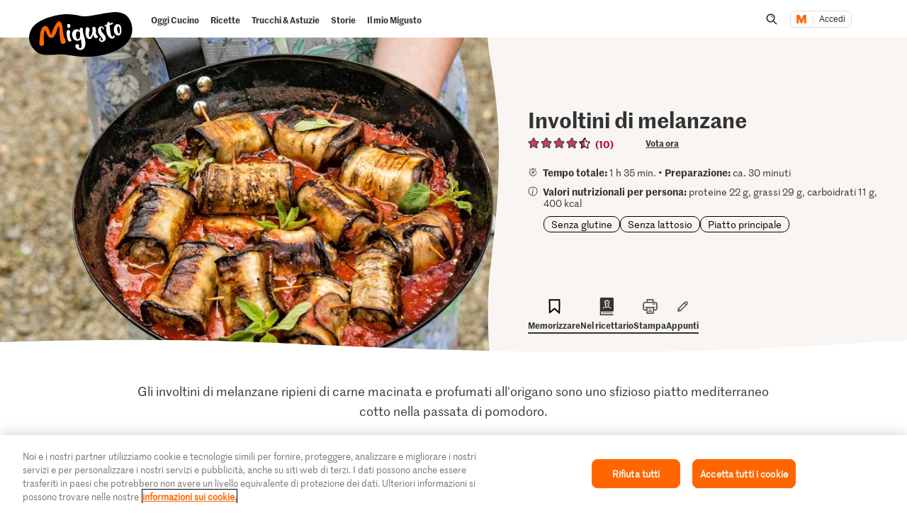

--- FILE ---
content_type: text/html;charset=UTF-8
request_url: https://migusto.migros.ch/it/ricette/involtini-di-melanzane
body_size: 41695
content:
<!DOCTYPE html>
<html lang="it"
class="no-js" data-msrc-setup='{"authority":"https://login.migros.ch","env":"production","lang":"it","language":"it","webAPIKey":"aFB9FvQ8mh2g6YvCrNmyNEKUBExvPJUJ9Vzb2wPogLVR7VceG2ybxABmV2G6AAhp","clientId":"migusto_4PMs92NZS36BFEyuCyOvoQ","clientSecret":"3QjufsOMtZCzeL2rnWg4QHeeZ3VBJC","redirectURI":"https://migusto.migros.ch/it/login.html","silentRedirectURI":"https://migusto.migros.ch/it/login.html","scope":"address email openid profile","claims":{"userinfo":{"given_name":null,"family_name":null,"gender":null,"nickname":null,"cumulus_connected":null}}, "kongUrl":"https://api.migros.ch", "kongReactions":"prod_EZqTgnX8WeDeoFA727vnXTRKczU", "kongPublicProducts":"Y0gsoKm0tYyiylLocGWD"}' data-js-login="page" data-js-delegate="delegate"
data-immediate-login-url="https://migusto.migros.ch/it/ricette~clientImmediate=true~.html"
data-immediate-logout-url="https://migusto.migros.ch/service/mkp/logout/immediate?returnUrl=%2Fit%2Fricette%2Finvoltini-di-melanzane"
data-login-state-url="/service/mkp/login/state"
data-immediate-login-reload="0"
>
<head>
<link rel="preconnect" href="https://cdn.migros.ch/" crossorigin>
<link rel="dns-prefetch" href="https://cdn.migros.ch/">
<link rel="preconnect" href="https://login.migros.ch/" crossorigin>
<link rel="dns-prefetch" href="https://login.migros.ch/">
<link rel="preconnect" href="https://web-api.migros.ch/" crossorigin>
<link rel="dns-prefetch" href="https://web-api.migros.ch/">
<link rel="preconnect" href="https://recipeimages.migros.ch/" crossorigin>
<link rel="dns-prefetch" href="https://recipeimages.migros.ch/">
<link rel="preconnect" href="https://www.google-analytics.com/" crossorigin>
<link rel="dns-prefetch" href="https://www.google-analytics.com/">
<link rel="preconnect" href="https://www.googletagmanager.com/" crossorigin>
<link rel="dns-prefetch" href="https://www.googletagmanager.com/">
<link rel="preconnect" href="https://securepubads.g.doubleclick.net/" crossorigin>
<link rel="dns-prefetch" href="https://securepubads.g.doubleclick.net/">
<link rel="preconnect" href="https://adservice.google.de/" crossorigin>
<link rel="dns-prefetch" href="https://adservice.google.de/">
<link rel="preload" as="image" href="[data-uri]" fetchpriority="high"
imagesrcset="https://recipeimages.migros.ch/crop/v-w-130-h-98-a-center_center/6a88cf18d046a7f351c50dff08a4dafbfe9d8b4c/involtini-di-melanzane-0-4-3.jpg 130w, https://recipeimages.migros.ch/crop/v-w-165-h-124-a-center_center/6a88cf18d046a7f351c50dff08a4dafbfe9d8b4c/involtini-di-melanzane-0-4-3.jpg 165w, https://recipeimages.migros.ch/crop/v-w-200-h-150-a-center_center/6a88cf18d046a7f351c50dff08a4dafbfe9d8b4c/involtini-di-melanzane-0-4-3.jpg 200w, https://recipeimages.migros.ch/crop/v-w-265-h-199-a-center_center/6a88cf18d046a7f351c50dff08a4dafbfe9d8b4c/involtini-di-melanzane-0-4-3.jpg 265w, https://recipeimages.migros.ch/crop/v-w-400-h-300-a-center_center/6a88cf18d046a7f351c50dff08a4dafbfe9d8b4c/involtini-di-melanzane-0-4-3.jpg 400w, https://recipeimages.migros.ch/crop/v-w-530-h-398-a-center_center/6a88cf18d046a7f351c50dff08a4dafbfe9d8b4c/involtini-di-melanzane-0-4-3.jpg 530w, https://recipeimages.migros.ch/crop/v-w-800-h-600-a-center_center/6a88cf18d046a7f351c50dff08a4dafbfe9d8b4c/involtini-di-melanzane-0-4-3.jpg 800w, https://recipeimages.migros.ch/crop/v-w-1600-h-1200-a-center_center/6a88cf18d046a7f351c50dff08a4dafbfe9d8b4c/involtini-di-melanzane-0-4-3.jpg 1600w, https://recipeimages.migros.ch/crop/v-w-2000-h-1500-a-center_center/6a88cf18d046a7f351c50dff08a4dafbfe9d8b4c/involtini-di-melanzane-0-4-3.jpg 2000w, https://recipeimages.migros.ch/crop/v-w-4000-h-3000-a-center_center/6a88cf18d046a7f351c50dff08a4dafbfe9d8b4c/involtini-di-melanzane-0-4-3.jpg 4000w"
imagesizes="(max-width:767px) 100vw, (min-width:768px) 55vw"
>
<link rel="preload" as="font" crossorigin type="font/woff2"
href="https://cdn.migros.ch/ch.migros/static/fonts/marr-sans-regular/marr-sans-regular-web.woff2">
<link rel="preload" as="font" crossorigin type="font/woff2"
href="https://cdn.migros.ch/ch.migros/static/fonts/marr-sans-semibold/marr-sans-semibold-web.woff2">
<link rel="preload" as="font" crossorigin type="font/woff2"
href="https://cdn.migros.ch/ch.migros/static/fonts/Smoothy/Smoothy-W05-Regular.woff2">
<link rel="preload" as="font" crossorigin type="font/woff"
href="https://cdn.migros.ch/ch.migros/static/fonts/marr-sans-regular/marr-sans-regular-web.woff">
<link rel="preload" as="font" crossorigin type="font/woff"
href="https://cdn.migros.ch/ch.migros/static/fonts/marr-sans-semibold/marr-sans-semibold-web.woff">
<link rel="preload" as="font" crossorigin type="font/woff"
href="https://cdn.migros.ch/ch.migros/static/fonts/Smoothy/Smoothy-W05-Regular.woff">
<link rel="preload" href="/.resources/migusto/3.3582.0-facbaa65/webresources/css/main.css" as="style">
<link rel="preload" href="/.resources/migusto/3.3582.0-facbaa65/webresources/js/runtime.js" as="script">
<link rel="preload" href="/.resources/migusto/3.3582.0-facbaa65/webresources/js/critical.js" as="script">
<link rel="preload" href="/.resources/migusto/3.3582.0-facbaa65/webresources/js/vendors.js" as="script">
<link rel="preload" href="https://cdn.migros.ch/msrc/20251118072623/main.js" as="script">
<link rel="preload" href="/.resources/migusto/3.3582.0-facbaa65/webresources/js/main.js" as="script">
<script type="application/javascript">
window.dataLayer = window.dataLayer || [];
window.dataLayer.push({
'pageType': 'rezept',
'mandant': 'migusto',
'pgc0': 'migusto',
'pgc1': 'rezepte',
'lang': 'it',
'pnam': '/it/ricette/involtini-di-melanzane',
'paid': 'it-466530',
'hrco': '200',
'eid': 'live',
'video': false,
'nährwertkcal': 400,
'nährwerteiweiss': 22,
'nährwertfett': 29,
'nährwertkohlenhydrate': 11
});
</script>
<!-- OneTrust Cookies Consent Notice start for migusto.migros.ch -->
<script type="text/javascript" src="https://cdn.cookielaw.org/consent/9319f427-1e39-4c01-8f53-3ef23a18ce2d/OtAutoBlock.js" ></script>
<script src="https://cdn.cookielaw.org/scripttemplates/otSDKStub.js" data-document-language="true" type="text/javascript" charset="UTF-8" data-domain-script="9319f427-1e39-4c01-8f53-3ef23a18ce2d" ></script>
<script type="text/javascript">
function OptanonWrapper() { }
</script>
<!-- OneTrust Cookies Consent Notice end for migusto.migros.ch -->
<!-- Kameleoon snippet -->
<script type="text/javascript">
// Duration in milliseconds to wait while the Kameleoon application file is loaded
var kameleoonLoadingTimeout = 1000;
window.kameleoonQueue = window.kameleoonQueue || [];
window.kameleoonStartLoadTime = new Date().getTime();
if (! document.getElementById("kameleoonLoadingStyleSheet") && ! window.kameleoonDisplayPageTimeOut) {
var kameleoonS = document.getElementsByTagName("script")[0];
var kameleoonCc = "* { visibility: hidden !important; background-image: none !important; }";
var kameleoonStn = document.createElement("style");
kameleoonStn.type = "text/css";
kameleoonStn.id = "kameleoonLoadingStyleSheet";
if (kameleoonStn.styleSheet) {
kameleoonStn.styleSheet.cssText = kameleoonCc;
} else {
kameleoonStn.appendChild(document.createTextNode(kameleoonCc));
}
kameleoonS.parentNode.insertBefore(kameleoonStn, kameleoonS);
window.kameleoonDisplayPage = function(fromEngine) {
if (!fromEngine) {
window.kameleoonTimeout = true;
}
if (kameleoonStn.parentNode) {
kameleoonStn.parentNode.removeChild(kameleoonStn);
}
};
window.kameleoonDisplayPageTimeOut = window.setTimeout(window.kameleoonDisplayPage, kameleoonLoadingTimeout);
}
</script>
<script type="text/javascript" src="https://cdn.migros.ch/tracking/migusto-prod/kameleoon.js" async="true"></script>
<!-- END Kameleoon snippet -->
<meta charset="utf-8">
<meta name="robots" content="all"/>
<meta http-equiv="X-UA-Compatible" content="IE=Edge"/>
<meta http-equiv="content-language" content="it"/>
<meta name="viewport" content="width=device-width, initial-scale=1, shrink-to-fit=no">
<meta name="mobile-web-app-capable" content="yes">
<meta name="apple-mobile-web-app-capable" content="yes">
<meta name="msapplication-starturl" content="/">
<meta name="p:domain_verify" content="cce7f6f6fe99540a701a8d6b1c86307a"/>
<title itemprop="name">Involtini di melanzane | Ricetta</title>
<meta name="description" content="Gli involtini di melanzane ripieni di carne macinata e profumati all'origano sono uno sfizioso piatto mediterraneo cotto nella passata di pomodoro."/>
<meta itemprop="image" content="https://recipeimages.migros.ch/no-crop/v-w-600/13511156227b9dad5587c017dc3b3a407cc4881f/involtini-di-melanzane-0-16-9.jpg"/>
<link rel="canonical" itemprop="url" href="https://migusto.migros.ch/it/ricette/involtini-di-melanzane"/>
<meta property="og:title" content="Involtini di melanzane"/>
<meta property="og:description" content="Gli involtini di melanzane ripieni di carne macinata e profumati all'origano sono uno sfizioso piatto mediterraneo cotto nella passata di pomodoro."/>
<meta property="og:image" content="https://recipeimages.migros.ch/crop/v-w-1200-h-630-a-center_center/13511156227b9dad5587c017dc3b3a407cc4881f/involtini-di-melanzane-0-16-9.jpg"/>
<meta property="og:url" content="https://migusto.migros.ch/it/ricette/involtini-di-melanzane"/>
<meta property="og:site_name" content="Migusto"/>
<meta name="twitter:card" content="summary_large_image">
<meta name="twitter:site" content="@migros">
<meta name="twitter:creator" content="@migros">
<meta name="twitter:title" content="Involtini di melanzane">
<meta name="twitter:description" content="Gli involtini di melanzane ripieni di carne macinata e profumati all'origano sono uno sfizioso piatto mediterraneo cotto nella passata di pomodoro.">
<meta name="twitter:image" content="https://recipeimages.migros.ch/crop/v-w-600-h-300-a-center_center/13511156227b9dad5587c017dc3b3a407cc4881f/involtini-di-melanzane-0-16-9.jpg">
<link rel="apple-touch-icon" sizes="57x57" href="/.resources/migusto/3.3582.0-facbaa65/webresources/favicon/apple-icon-57x57.png">
<link rel="apple-touch-icon" sizes="60x60" href="/.resources/migusto/3.3582.0-facbaa65/webresources/favicon/apple-icon-60x60.png">
<link rel="apple-touch-icon" sizes="72x72" href="/.resources/migusto/3.3582.0-facbaa65/webresources/favicon/apple-icon-72x72.png">
<link rel="apple-touch-icon" sizes="76x76" href="/.resources/migusto/3.3582.0-facbaa65/webresources/favicon/apple-icon-76x76.png">
<link rel="apple-touch-icon" sizes="114x114" href="/.resources/migusto/3.3582.0-facbaa65/webresources/favicon/apple-icon-114x114.png">
<link rel="apple-touch-icon" sizes="120x120" href="/.resources/migusto/3.3582.0-facbaa65/webresources/favicon/apple-icon-120x120.png">
<link rel="apple-touch-icon" sizes="144x144" href="/.resources/migusto/3.3582.0-facbaa65/webresources/favicon/apple-icon-144x144.png">
<link rel="apple-touch-icon" sizes="152x152" href="/.resources/migusto/3.3582.0-facbaa65/webresources/favicon/apple-icon-152x152.png">
<link rel="apple-touch-icon" sizes="180x180" href="/.resources/migusto/3.3582.0-facbaa65/webresources/favicon/apple-icon-180x180.png">
<link rel="icon" type="image/png" sizes="192x192" href="/.resources/migusto/3.3582.0-facbaa65/webresources/favicon/android-icon-192x192.png">
<link rel="icon" type="image/png" sizes="32x32" href="/.resources/migusto/3.3582.0-facbaa65/webresources/favicon/favicon-32x32.png">
<link rel="icon" type="image/png" sizes="96x96" href="/.resources/migusto/3.3582.0-facbaa65/webresources/favicon/favicon-96x96.png">
<link rel="icon" type="image/png" sizes="16x16" href="/.resources/migusto/3.3582.0-facbaa65/webresources/favicon/favicon-16x16.png">
<link rel="manifest" href="/.resources/migusto/3.3582.0-facbaa65/webresources/manifest.json" crossorigin="use-credentials">
<meta name="msapplication-TileColor" content="#ffffff">
<meta name="msapplication-TileImage" content="/.resources/migusto/3.3582.0-facbaa65/webresources/favicon/ms-icon-144x144.png">
<meta name="theme-color" content="#ffffff">
<link rel="alternate" hreflang="de" href="https://migusto.migros.ch/de/rezepte/auberginen-involtini"/>
<link rel="alternate" hreflang="x-default" href="https://migusto.migros.ch/de/rezepte/auberginen-involtini"/>
<link rel="alternate" hreflang="fr" href="https://migusto.migros.ch/fr/recettes/involtini-daubergines"/>
<link rel="alternate" hreflang="it" href="https://migusto.migros.ch/it/ricette/involtini-di-melanzane"/>
<script>
window.migusto = window.migusto || {};
window.migusto.pageType = 'rezept';
window.migusto.contextPath = "";
window.migusto.themeBasePath = "/.resources/migusto/3.3582.0-facbaa65/webresources/";
window.migusto.cookbookDetailPage = '/it/il-mio-migusto/ricettario.html';
window.migusto.cookedRecipesPage = '/it/il-mio-migusto/cucinato.html';
</script>
<style>a,abbr,acronym,address,applet,article,aside,audio,b,big,blockquote,body,canvas,caption,center,cite,code,dd,del,details,dfn,div,dl,dt,em,embed,fieldset,figcaption,figure,footer,form,h1,h2,h3,h4,h5,h6,header,hgroup,html,i,iframe,img,ins,kbd,label,legend,li,mark,menu,nav,object,ol,output,p,pre,q,ruby,s,samp,section,small,span,strike,strong,sub,summary,sup,table,tbody,td,tfoot,th,thead,time,tr,tt,u,ul,var,video{border:0;font-size:100%;font:inherit;margin:0;padding:0;vertical-align:initial}article,aside,details,figcaption,figure,footer,header,hgroup,menu,nav,section{display:block}body{line-height:1}ol,ul{list-style:none}blockquote,q{quotes:none}blockquote:after,blockquote:before,q:after,q:before{content:"";content:none}table{border-collapse:collapse;border-spacing:0}body{font-size:16px}@keyframes animBack-teaser{0%{background:linear-gradient(#0000 100%,#0000 0)}10%{background:linear-gradient(#0000 98.6%,#0000 .4px)}20%{background:linear-gradient(#0000 97.2%,#0000 .8px)}30%{background:linear-gradient(#0000 95.8%,#d4809e 1.2px)}40%{background:linear-gradient(#0000 94.4%,#d4809e 1.6px)}50%{background:linear-gradient(#0000 93%,#d4809e 2px)}60%{background:linear-gradient(#0000 91.6%,#d4809e 2.4px)}70%{background:linear-gradient(#0000 90.2%,#d4809e 2.8px)}80%{background:linear-gradient(#0000 88.8%,#d4809e 3.2px)}90%{background:linear-gradient(#0000 87.4%,#d4809e 3.6px)}to{background:linear-gradient(#0000 86%,#d4809e 4px)}}@keyframes animBack-darkHover{0%{background:linear-gradient(#0000 100%,#0000 0)}10%{background:linear-gradient(#0000 98.6%,#0000 .4px)}20%{background:linear-gradient(#0000 97.2%,#0000 .8px)}30%{background:linear-gradient(#0000 95.8%,#333 1.2px)}40%{background:linear-gradient(#0000 94.4%,#333 1.6px)}50%{background:linear-gradient(#0000 93%,#333 2px)}60%{background:linear-gradient(#0000 91.6%,#333 2.4px)}70%{background:linear-gradient(#0000 90.2%,#333 2.8px)}80%{background:linear-gradient(#0000 88.8%,#333 3.2px)}90%{background:linear-gradient(#0000 87.4%,#333 3.6px)}to{background:linear-gradient(#0000 86%,#333 4px)}}@keyframes animBack{0%{background:linear-gradient(#0000 calc(100% - 3px),#d4809e 3px);border-bottom-left-radius:10px;border-bottom-right-radius:10px;border-top-left-radius:10px;border-top-right-radius:10px}10%{background:linear-gradient(#0000 calc(100% - 7px),#d4809e 4px)}20%{background:linear-gradient(#0000 calc(100% - 10px),#d4809e 5px)}30%{background:linear-gradient(#0000 calc(100% - 15px),#d4809e 6px)}40%{background:linear-gradient(#0000 calc(100% - 18px),#d4809e 8px)}50%{background:linear-gradient(#d4809e calc(100% - 20px),#d4809e 10px)}60%{background:linear-gradient(#d4809e calc(100% - 24px),#d4809e 13px)}70%{background:linear-gradient(#d4809e calc(100% - 28px),#d4809e 16px)}80%{background:linear-gradient(#d4809e calc(100% - 32px),#d4809e 19px)}90%{background:linear-gradient(#d4809e calc(100% - 36px),#d4809e 22px)}to{background:linear-gradient(#d4809e calc(100% - 40px),#d4809e 25px);border-bottom-left-radius:20px;border-bottom-right-radius:20px;border-top-left-radius:20px;border-top-right-radius:20px}}@keyframes animBackHover-teaser{0%{background:linear-gradient(#0000 86%,#d4809e 4px)}10%{background:linear-gradient(#0000 87.4%,#d4809e 3.6px)}20%{background:linear-gradient(#0000 88.8%,#d4809e 3.2px)}30%{background:linear-gradient(#0000 90.2%,#d4809e 2.8px)}40%{background:linear-gradient(#0000 91.6%,#d4809e 2.4px)}50%{background:linear-gradient(#0000 93%,#d4809e 2px)}60%{background:linear-gradient(#0000 94.4%,#d4809e 1.6px)}70%{background:linear-gradient(#0000 95.8%,#d4809e 1.2px)}80%{background:linear-gradient(#0000 97.2%,#0000 .8px)}90%{background:linear-gradient(#0000 98.6%,#0000 .4px)}to{background:linear-gradient(#0000 100%,#0000 0)}}@keyframes animBackHover{0%{background:linear-gradient(#d4809e calc(100% - 40px),#d4809e 25px);border-bottom-left-radius:20px;border-bottom-right-radius:20px;border-top-left-radius:20px;border-top-right-radius:20px}10%{background:linear-gradient(#d4809e calc(100% - 36px),#d4809e 22px)}20%{background:linear-gradient(#d4809e calc(100% - 32px),#d4809e 19px)}30%{background:linear-gradient(#d4809e calc(100% - 28px),#d4809e 16px)}40%{background:linear-gradient(#d4809e calc(100% - 24px),#d4809e 13px)}50%{background:linear-gradient(#d4809e calc(100% - 20px),#d4809e 10px)}60%{background:linear-gradient(#0000 calc(100% - 18px),#d4809e 8px)}70%{background:linear-gradient(#0000 calc(100% - 15px),#d4809e 6px)}80%{background:linear-gradient(#0000 calc(100% - 10px),#d4809e 5px)}90%{background:linear-gradient(#0000 calc(100% - 7px),#d4809e 4px)}to{background:linear-gradient(#0000 calc(100% - 3px),#d4809e 3px);border-bottom-left-radius:20px;border-bottom-right-radius:20px;border-top-left-radius:20px;border-top-right-radius:20px}}head{font-family:xs}@media only screen and (min-width:0){head{font-family:xs}}@media only screen and (min-width:360px){head{font-family:ms}}@media only screen and (min-width:768px){head{font-family:sm}}@media only screen and (min-width:992px){head{font-family:md}}@media only screen and (min-width:1280px){head{font-family:xm}}@media only screen and (min-width:1400px){head{font-family:ml}}@media only screen and (min-width:1800px){head{font-family:lg}}*{box-sizing:border-box}:after,:before{box-sizing:inherit}html{box-sizing:border-box;font-size:62.5%;height:100%;min-height:100%;overflow-x:hidden;scroll-behavior:smooth}@media(prefers-reduced-motion:reduce){html{scroll-behavior:auto}}@keyframes leftMoveOutBody{0%{transform:translateX(0) translateZ(0)}to{transform:translateX(-25vw) translateZ(0)}}@keyframes rightMoveInBody{0%{transform:translateX(-25vw) translateZ(0)}to{transform:translateX(0) translateZ(0)}}body{background-color:#fff;color:#333;font-family:MarrSansRegular,sans-serif;font-size:1.6rem;line-height:1.4em;position:relative}body .r-translate{max-width:100vw;overflow:hidden;position:relative;z-index:0}body:before{background-color:#0009;content:"";display:block;height:100vh;left:0;opacity:0;position:absolute;position:fixed;top:0;visibility:hidden;width:100vw;z-index:9999}body.is-translate-x-out:before{opacity:1;transition:opacity .15s ease-out 10ms,visibility 0s 0s;visibility:visible}body.is-translate-x-in:before{opacity:0;transition:opacity .25s ease-out .1s,visibility 0s .35s;visibility:hidden}a{text-decoration:none}a,a:focus,a:hover{color:#333}a:active,a:focus{outline:none}img[data-css=c-image]{display:block;height:auto;margin:0;max-width:100%}.r-main{background-color:#fff;display:block;overflow:hidden;z-index:0}@media only screen and (min-width:0){.r-head-area{padding-top:0}}@media only screen and (min-width:992px){.r-head-area{padding-top:53px}}@media only screen and (min-width:0){.r-head-area [data-css=c-lead-content]{margin-top:20px}}@media only screen and (min-width:992px){.r-head-area [data-css=c-lead-content]{margin-top:30px}}.r-main-area{padding:30px 0}@media only screen and (min-width:992px){.r-main-area{padding-top:50px}}@media only screen and (min-width:1800px){.r-main-area{padding-top:70px}}.r-main-area>.c-area:last-child,.r-main-area>[data-js-module=fragment-loader]:last-child>.c-area{margin-bottom:0}.c-area-small{margin-bottom:40px;margin-top:40px}@media only screen and (min-width:768px){.c-area-small{margin-bottom:48px;margin-top:48px}}@media only screen and (min-width:1800px){.c-area-small{margin-bottom:64px;margin-top:64px}}.c-area{background-color:#fff;margin-bottom:48px;margin-top:48px}@media only screen and (min-width:768px){.c-area{margin-bottom:64px;margin-top:64px}}@media only screen and (min-width:1800px){.c-area{margin-bottom:96px;margin-top:96px}}.r-main-area .c-area:first-child{margin-top:0}.loading{text-align:center}.is-flex-wrap{display:flex;flex-wrap:wrap}.is-custom-counter-reset{counter-reset:custom-counter}.is-visually-hidden{border:0;clip:rect(0 0 0 0);height:1px;margin:-1px;overflow:hidden;padding:0;position:absolute;width:1px}.is-visually-hidden.is-focusable:active,.is-visually-hidden.is-focusable:focus{clip:auto;height:auto;margin:0;overflow:visible;position:static;width:auto}.is-aural{display:inline-block;height:1px;left:-9999px;overflow:hidden;position:absolute;width:1px}.is-clearfix{*zoom:1}.is-clearfix:after,.is-clearfix:before{content:" ";display:table}.is-clearfix:after{clear:both}.is-hidden{display:none;visibility:hidden}.is-hidden-text{color:#0000;font:0/0 a;text-shadow:none}.is-overflow-hidden{overflow:hidden}.is-align-left{text-align:left}.is-align-right{text-align:right}.is-align-center{text-align:center}.is-margin-top-10{margin-top:10px}.is-margin-top-15{margin-top:15px}.is-margin-top-20{margin-top:20px}.is-margin-top-25{margin-top:25px}.is-margin-top-40{margin-top:40px}.is-margin-top-60{margin-top:60px}.is-margin-top-80{margin-top:80px}.is-headline-h1{color:#333;font-family:MarrSansSemibold,sans-serif;font-size:2.8rem;line-height:1.2857142857}@media only screen and (min-width:992px){.is-headline-h1{font-size:3rem;line-height:1.1333333333}}@media only screen and (min-width:1800px){.is-headline-h1{font-size:5.8rem;line-height:1.1724137931}}.is-headline-h2{color:#333;font-family:MarrSansSemibold,sans-serif;font-size:2.4rem;line-height:1.3333333333;margin-bottom:15px}@media only screen and (min-width:992px){.is-headline-h2{font-size:2.6rem;line-height:1.3076923077;margin-bottom:20px}}@media only screen and (min-width:1800px){.is-headline-h2{font-size:4.2rem;line-height:1.1904761905;margin-bottom:30px}}.is-headline-h3{color:#333;font-family:MarrSansSemibold,sans-serif;font-size:2rem;line-height:1.4;margin-bottom:13px}@media only screen and (min-width:992px){.is-headline-h3{font-size:2.2rem;line-height:1.3636363636}}@media only screen and (min-width:1800px){.is-headline-h3{font-size:2.8rem;line-height:1.2857142857;margin-bottom:20px}}.is-lead-text{color:#333;font-family:MarrSansRegular,sans-serif;font-size:2rem;line-height:1.5}@media only screen and (min-width:992px){.is-lead-text{font-size:2.2rem;line-height:1.3636363636}}@media only screen and (min-width:1800px){.is-lead-text{font-size:2.4rem;line-height:1.5833333333}}.is-body-text{color:#333;font-family:MarrSansRegular,sans-serif;font-size:1.6rem;line-height:1.375}@media only screen and (min-width:992px){.is-body-text{font-size:1.8rem;line-height:1.5555555556}}@media only screen and (min-width:1800px){.is-body-text{font-size:2rem;line-height:1.6}}@media only screen and (min-width:992px){.is-media-headline{margin-bottom:15px}}@media only screen and (min-width:1800px){.is-media-headline{margin-bottom:30px}}.btn-wrapper.has-space-top{margin-top:30px}@media only screen and (min-width:1800px){.btn-wrapper.has-space-top{margin-top:40px}}.is-outer-wrapper{*zoom:1;position:relative}.is-outer-wrapper:after,.is-outer-wrapper:before{content:" ";display:table}.is-outer-wrapper:after{clear:both}.is-outer-wrapper:before{background-color:#fff;content:"";display:block;height:100%;left:50%;position:absolute;top:0;transform:translateX(-50%);width:106.5491183879%;z-index:1;z-index:0}@media only screen and (min-width:768px){.is-outer-wrapper{padding:16px 0}.is-outer-wrapper:before{background-color:#fff;border-radius:6px;content:"";display:block;height:100%;left:50%;position:absolute;top:0;transform:translateX(-50%);width:calc(93.45088% + 32px);z-index:1;z-index:0}}@media only screen and (min-width:1800px){.is-outer-wrapper{padding:45px 0}.is-outer-wrapper:before{content:"";display:block;position:absolute;width:calc(93.45088% + 90px)}}.is-grid-row,.u-grid-row{*zoom:1;margin-left:auto;margin-right:auto;max-width:1588px;padding-left:3.0226700252%;padding-right:3.0226700252%}.is-grid-row:after,.u-grid-row:after{content:"";display:block}.is-grid-row:after,.is-grid-row:before,.u-grid-row:after,.u-grid-row:before{content:" ";display:table}.is-grid-row:after,.u-grid-row:after{clear:both}@media only screen and (min-width:1800px){.is-grid-row,.u-grid-row{padding-left:0;padding-right:0}}.is-grid-row .u-grid-row,.u-grid-row .u-grid-row{margin-left:0;margin-right:0;max-width:none;padding-left:0;padding-right:0}@media only screen and (min-width:0){.is-grid-row.is-collapsed,.u-grid-row.is-collapsed{margin-left:-3.274559194%;margin-right:-3.274559194%;width:106.54912%}}@media only screen and (min-width:360px){.is-grid-row.is-collapsed,.u-grid-row.is-collapsed{margin-left:-3.274559194%;margin-right:-3.274559194%;width:106.54912%}}@media only screen and (min-width:768px){.is-grid-row.is-collapsed,.u-grid-row.is-collapsed{margin-left:-3.274559194%;margin-right:-3.274559194%;width:106.54912%}}@media only screen and (min-width:992px){.is-grid-row.is-collapsed,.u-grid-row.is-collapsed{margin-left:-3.274559194%;margin-right:-3.274559194%;width:106.54912%}}@media only screen and (min-width:1280px){.is-grid-row.is-collapsed,.u-grid-row.is-collapsed{margin-left:-3.274559194%;margin-right:-3.274559194%;width:106.54912%}}@media only screen and (min-width:1400px){.is-grid-row.is-collapsed,.u-grid-row.is-collapsed{margin-left:-3.274559194%;margin-right:-3.274559194%;width:106.54912%}}@media only screen and (min-width:1800px){.is-grid-row.is-collapsed,.u-grid-row.is-collapsed{margin-left:-3.274559194%;margin-right:-3.274559194%;width:106.54912%}}.is-grid-row.is-equal-height,.u-grid-row.is-equal-height{display:flex;flex-wrap:wrap}.is-grid-row.is-overflow-hidden,.u-grid-row.is-overflow-hidden{overflow:hidden}.is-grid-col,.u-grid-col{float:left;margin-left:3.274559194%;position:relative;width:93.45088%}.is-grid-col.is-equal-height,.u-grid-col.is-equal-height{display:flex;flex-wrap:wrap;justify-content:center}@media only screen and (min-width:0){.is-col-xs-1{width:4.78589%}.is-col-xs-1,.is-col-xs-2{float:left;margin-left:3.274559194%}.is-col-xs-2{width:12.84635%}.is-col-xs-3{width:20.9068%}.is-col-xs-3,.is-col-xs-4{float:left;margin-left:3.274559194%}.is-col-xs-4{width:28.96725%}.is-col-xs-5{width:37.02771%}.is-col-xs-5,.is-col-xs-6{float:left;margin-left:3.274559194%}.is-col-xs-6{width:45.08816%}.is-col-xs-7{width:53.14861%}.is-col-xs-7,.is-col-xs-8{float:left;margin-left:3.274559194%}.is-col-xs-8{width:61.20907%}.is-col-xs-9{width:69.26952%}.is-col-xs-10,.is-col-xs-9{float:left;margin-left:3.274559194%}.is-col-xs-10{width:77.32997%}.is-col-xs-11{width:85.39043%}.is-col-xs-11,.is-col-xs-12{float:left;margin-left:3.274559194%}.is-col-xs-12{width:93.45088%}.is-col-xs-offset-0{margin-left:3.27456%}.is-col-xs-offset-1{margin-left:11.33501%}.is-col-xs-offset-2{margin-left:19.39547%}.is-col-xs-offset-3{margin-left:27.45592%}.is-col-xs-offset-4{margin-left:35.51637%}.is-col-xs-offset-5{margin-left:43.57683%}.is-col-xs-offset-6{margin-left:51.63728%}.is-col-xs-offset-7{margin-left:59.69773%}.is-col-xs-offset-8{margin-left:67.75819%}.is-col-xs-offset-9{margin-left:75.81864%}.is-col-xs-offset-10{margin-left:83.87909%}.is-col-xs-offset-11{margin-left:91.93955%}}@media only screen and (min-width:360px){.is-col-ms-1{width:4.78589%}.is-col-ms-1,.is-col-ms-2{float:left;margin-left:3.274559194%}.is-col-ms-2{width:12.84635%}.is-col-ms-3{width:20.9068%}.is-col-ms-3,.is-col-ms-4{float:left;margin-left:3.274559194%}.is-col-ms-4{width:28.96725%}.is-col-ms-5{width:37.02771%}.is-col-ms-5,.is-col-ms-6{float:left;margin-left:3.274559194%}.is-col-ms-6{width:45.08816%}.is-col-ms-7{width:53.14861%}.is-col-ms-7,.is-col-ms-8{float:left;margin-left:3.274559194%}.is-col-ms-8{width:61.20907%}.is-col-ms-9{width:69.26952%}.is-col-ms-10,.is-col-ms-9{float:left;margin-left:3.274559194%}.is-col-ms-10{width:77.32997%}.is-col-ms-11{width:85.39043%}.is-col-ms-11,.is-col-ms-12{float:left;margin-left:3.274559194%}.is-col-ms-12{width:93.45088%}.is-col-ms-offset-0{margin-left:3.27456%}.is-col-ms-offset-1{margin-left:11.33501%}.is-col-ms-offset-2{margin-left:19.39547%}.is-col-ms-offset-3{margin-left:27.45592%}.is-col-ms-offset-4{margin-left:35.51637%}.is-col-ms-offset-5{margin-left:43.57683%}.is-col-ms-offset-6{margin-left:51.63728%}.is-col-ms-offset-7{margin-left:59.69773%}.is-col-ms-offset-8{margin-left:67.75819%}.is-col-ms-offset-9{margin-left:75.81864%}.is-col-ms-offset-10{margin-left:83.87909%}.is-col-ms-offset-11{margin-left:91.93955%}}@media only screen and (min-width:768px){.is-col-sm-1{width:4.78589%}.is-col-sm-1,.is-col-sm-2{float:left;margin-left:3.274559194%}.is-col-sm-2{width:12.84635%}.is-col-sm-3{width:20.9068%}.is-col-sm-3,.is-col-sm-4{float:left;margin-left:3.274559194%}.is-col-sm-4{width:28.96725%}.is-col-sm-5{width:37.02771%}.is-col-sm-5,.is-col-sm-6{float:left;margin-left:3.274559194%}.is-col-sm-6{width:45.08816%}.is-col-sm-7{width:53.14861%}.is-col-sm-7,.is-col-sm-8{float:left;margin-left:3.274559194%}.is-col-sm-8{width:61.20907%}.is-col-sm-9{width:69.26952%}.is-col-sm-10,.is-col-sm-9{float:left;margin-left:3.274559194%}.is-col-sm-10{width:77.32997%}.is-col-sm-11{width:85.39043%}.is-col-sm-11,.is-col-sm-12{float:left;margin-left:3.274559194%}.is-col-sm-12{width:93.45088%}.is-col-sm-offset-0{margin-left:3.27456%}.is-col-sm-offset-1{margin-left:11.33501%}.is-col-sm-offset-2{margin-left:19.39547%}.is-col-sm-offset-3{margin-left:27.45592%}.is-col-sm-offset-4{margin-left:35.51637%}.is-col-sm-offset-5{margin-left:43.57683%}.is-col-sm-offset-6{margin-left:51.63728%}.is-col-sm-offset-7{margin-left:59.69773%}.is-col-sm-offset-8{margin-left:67.75819%}.is-col-sm-offset-9{margin-left:75.81864%}.is-col-sm-offset-10{margin-left:83.87909%}.is-col-sm-offset-11{margin-left:91.93955%}}@media only screen and (min-width:992px){.is-col-md-1{width:4.78589%}.is-col-md-1,.is-col-md-2{float:left;margin-left:3.274559194%}.is-col-md-2{width:12.84635%}.is-col-md-3{width:20.9068%}.is-col-md-3,.is-col-md-4{float:left;margin-left:3.274559194%}.is-col-md-4{width:28.96725%}.is-col-md-5{width:37.02771%}.is-col-md-5,.is-col-md-6{float:left;margin-left:3.274559194%}.is-col-md-6{width:45.08816%}.is-col-md-7{width:53.14861%}.is-col-md-7,.is-col-md-8{float:left;margin-left:3.274559194%}.is-col-md-8{width:61.20907%}.is-col-md-9{width:69.26952%}.is-col-md-10,.is-col-md-9{float:left;margin-left:3.274559194%}.is-col-md-10{width:77.32997%}.is-col-md-11{width:85.39043%}.is-col-md-11,.is-col-md-12{float:left;margin-left:3.274559194%}.is-col-md-12{width:93.45088%}.is-col-md-offset-0{margin-left:3.27456%}.is-col-md-offset-1{margin-left:11.33501%}.is-col-md-offset-2{margin-left:19.39547%}.is-col-md-offset-3{margin-left:27.45592%}.is-col-md-offset-4{margin-left:35.51637%}.is-col-md-offset-5{margin-left:43.57683%}.is-col-md-offset-6{margin-left:51.63728%}.is-col-md-offset-7{margin-left:59.69773%}.is-col-md-offset-8{margin-left:67.75819%}.is-col-md-offset-9{margin-left:75.81864%}.is-col-md-offset-10{margin-left:83.87909%}.is-col-md-offset-11{margin-left:91.93955%}}@media only screen and (min-width:1280px){.is-col-xm-1{width:4.78589%}.is-col-xm-1,.is-col-xm-2{float:left;margin-left:3.274559194%}.is-col-xm-2{width:12.84635%}.is-col-xm-3{width:20.9068%}.is-col-xm-3,.is-col-xm-4{float:left;margin-left:3.274559194%}.is-col-xm-4{width:28.96725%}.is-col-xm-5{width:37.02771%}.is-col-xm-5,.is-col-xm-6{float:left;margin-left:3.274559194%}.is-col-xm-6{width:45.08816%}.is-col-xm-7{width:53.14861%}.is-col-xm-7,.is-col-xm-8{float:left;margin-left:3.274559194%}.is-col-xm-8{width:61.20907%}.is-col-xm-9{width:69.26952%}.is-col-xm-10,.is-col-xm-9{float:left;margin-left:3.274559194%}.is-col-xm-10{width:77.32997%}.is-col-xm-11{width:85.39043%}.is-col-xm-11,.is-col-xm-12{float:left;margin-left:3.274559194%}.is-col-xm-12{width:93.45088%}.is-col-xm-offset-0{margin-left:3.27456%}.is-col-xm-offset-1{margin-left:11.33501%}.is-col-xm-offset-2{margin-left:19.39547%}.is-col-xm-offset-3{margin-left:27.45592%}.is-col-xm-offset-4{margin-left:35.51637%}.is-col-xm-offset-5{margin-left:43.57683%}.is-col-xm-offset-6{margin-left:51.63728%}.is-col-xm-offset-7{margin-left:59.69773%}.is-col-xm-offset-8{margin-left:67.75819%}.is-col-xm-offset-9{margin-left:75.81864%}.is-col-xm-offset-10{margin-left:83.87909%}.is-col-xm-offset-11{margin-left:91.93955%}}@media only screen and (min-width:1400px){.is-col-ml-1{width:4.78589%}.is-col-ml-1,.is-col-ml-2{float:left;margin-left:3.274559194%}.is-col-ml-2{width:12.84635%}.is-col-ml-3{width:20.9068%}.is-col-ml-3,.is-col-ml-4{float:left;margin-left:3.274559194%}.is-col-ml-4{width:28.96725%}.is-col-ml-5{width:37.02771%}.is-col-ml-5,.is-col-ml-6{float:left;margin-left:3.274559194%}.is-col-ml-6{width:45.08816%}.is-col-ml-7{width:53.14861%}.is-col-ml-7,.is-col-ml-8{float:left;margin-left:3.274559194%}.is-col-ml-8{width:61.20907%}.is-col-ml-9{width:69.26952%}.is-col-ml-10,.is-col-ml-9{float:left;margin-left:3.274559194%}.is-col-ml-10{width:77.32997%}.is-col-ml-11{width:85.39043%}.is-col-ml-11,.is-col-ml-12{float:left;margin-left:3.274559194%}.is-col-ml-12{width:93.45088%}.is-col-ml-offset-0{margin-left:3.27456%}.is-col-ml-offset-1{margin-left:11.33501%}.is-col-ml-offset-2{margin-left:19.39547%}.is-col-ml-offset-3{margin-left:27.45592%}.is-col-ml-offset-4{margin-left:35.51637%}.is-col-ml-offset-5{margin-left:43.57683%}.is-col-ml-offset-6{margin-left:51.63728%}.is-col-ml-offset-7{margin-left:59.69773%}.is-col-ml-offset-8{margin-left:67.75819%}.is-col-ml-offset-9{margin-left:75.81864%}.is-col-ml-offset-10{margin-left:83.87909%}.is-col-ml-offset-11{margin-left:91.93955%}}@media only screen and (min-width:1800px){.is-col-lg-1{width:4.78589%}.is-col-lg-1,.is-col-lg-2{float:left;margin-left:3.274559194%}.is-col-lg-2{width:12.84635%}.is-col-lg-3{width:20.9068%}.is-col-lg-3,.is-col-lg-4{float:left;margin-left:3.274559194%}.is-col-lg-4{width:28.96725%}.is-col-lg-5{width:37.02771%}.is-col-lg-5,.is-col-lg-6{float:left;margin-left:3.274559194%}.is-col-lg-6{width:45.08816%}.is-col-lg-7{width:53.14861%}.is-col-lg-7,.is-col-lg-8{float:left;margin-left:3.274559194%}.is-col-lg-8{width:61.20907%}.is-col-lg-9{width:69.26952%}.is-col-lg-10,.is-col-lg-9{float:left;margin-left:3.274559194%}.is-col-lg-10{width:77.32997%}.is-col-lg-11{width:85.39043%}.is-col-lg-11,.is-col-lg-12{float:left;margin-left:3.274559194%}.is-col-lg-12{width:93.45088%}.is-col-lg-offset-0{margin-left:3.27456%}.is-col-lg-offset-1{margin-left:11.33501%}.is-col-lg-offset-2{margin-left:19.39547%}.is-col-lg-offset-3{margin-left:27.45592%}.is-col-lg-offset-4{margin-left:35.51637%}.is-col-lg-offset-5{margin-left:43.57683%}.is-col-lg-offset-6{margin-left:51.63728%}.is-col-lg-offset-7{margin-left:59.69773%}.is-col-lg-offset-8{margin-left:67.75819%}.is-col-lg-offset-9{margin-left:75.81864%}.is-col-lg-offset-10{margin-left:83.87909%}.is-col-lg-offset-11{margin-left:91.93955%}}.u-grid-color .u-grid-col{background-color:#f003;min-height:50px}.u-grid-color .u-grid-row{background-color:#00ff001a;margin-top:1px}@keyframes moveBurgerTop{50%{top:5%;transform:rotate(-45deg);width:1px}to{top:45%;transform:rotate(-45deg);width:100%}}@keyframes moveBurgerBottom{50%{bottom:5%;transform:rotate(-45deg);width:1px}to{bottom:45%;transform:rotate(45deg);width:100%}}@keyframes migustoClubIconAnimationOut{0%{opacity:1}90%{opacity:1}to{opacity:0}}@keyframes migustoClubIconAnimationIn{0%{opacity:0}90%{opacity:0}to{opacity:1}}@keyframes migustoClubAnimationCheck{0%{transform:scale(0)}40%{transform:scale(0);fill:#0000}50%{transform:scale(1);fill:#fff}90%{transform:scale(1);fill:#fff}0%{fill:#0000}}@keyframes migustoClubAnimation{40%{fill:#0000}50%{fill:#000}90%{fill:#000}0%{fill:#0000}}@keyframes closeClubNotificationMobile{0%{bottom:0}25%{bottom:-25%}50%{bottom:-50%}75%{bottom:-75%}to{bottom:-100%}}[data-css=c-header]{height:45px;left:0;position:fixed;top:0;transition:height .3s ease-in-out;width:100%;z-index:8000}[data-css=c-header] .ui-js-profile div{overflow:visible!important}[data-css=c-header]:before{background-color:#ffffffd9;content:"";height:100%;position:absolute;width:100%;z-index:300}@media only screen and (max-width:991px){[data-css=c-header]{position:absolute}[data-css=c-header] .header__secondary-menu .header__secondary-list-item:not(.is-account),[data-css=c-header]:before{display:none}}[data-css=c-header]>div:first-child{position:relative;z-index:300}[data-css=c-header].without-background{background-color:#0000}@media only screen and (min-width:992px){[data-css=c-header]{height:53px}}[data-css=c-header].is-scrolling{z-index:9998}@media only screen and (min-width:992px){[data-css=c-header].is-scrolling{height:45px}[data-css=c-header].is-scrolling .header__logo-link{flex:0 0 147px;height:64px;padding:10px 0 0;width:147px}}@media only screen and (min-width:1800px){[data-css=c-header].is-scrolling .header__logo-link{flex:0 0 163px;height:71px;width:163px}}@media only screen and (min-width:992px){[data-css=c-header].is-scrolling .header__logo-img{transform:scale(.8)}}[data-css=c-header].is-scrolling .header__nav{line-height:45px}@media only screen and (min-width:992px){[data-css=c-header].is-scrolling .header__wrapper{height:45px}}[data-css=c-header].is-scrolling .header__secondary-navigation--overlay{top:45px}[data-css=c-header].is-scrolling .header__secondary-navigation--overlay>div{margin-top:30px}[data-css=c-header] .header__wrapper{display:flex;height:45px;justify-content:space-between;position:relative}@media only screen and (min-width:992px){[data-css=c-header] .header__wrapper{height:53px}}[data-css=c-header] .header__logo-link{flex:0 0 103px;height:44px;margin-right:5px;padding:11px 0 0;transition:padding .3s ease-in-out,width .3s ease-in-out,height .3s ease-in-out,flex .3s ease-in-out;width:103px;z-index:9998}@media only screen and (min-width:360px){[data-css=c-header] .header__logo-link{margin-right:27px}}@media only screen and (min-width:992px){[data-css=c-header] .header__logo-link{flex:0 0 147px;height:64px;margin-left:-3.274559194%;margin-right:20px;padding:17px 0 0;width:147px}}@media only screen and (min-width:1800px){[data-css=c-header] .header__logo-link{flex:0 0 163px;height:71px;margin-right:20px;width:163px}}@media only screen and (min-width:992px){[data-css=c-header] .header__logo-img-wrapper{flex:0 0 147px;height:64px;margin:0 auto;width:147px}}@media only screen and (min-width:1800px){[data-css=c-header] .header__logo-img-wrapper{flex:0 0 163px;height:71px;width:163px}}[data-css=c-header] .header__logo-img{display:block;transform:scale(1);transform-origin:right top;transition:transform .3s ease-in-out;width:100%}[data-css=c-header] .header__nav{align-items:flex-end;display:flex;flex-direction:column;justify-content:center;line-height:45px;position:relative;transition:line-height .3s ease-in-out;width:calc(100% - 133px)}@media only screen and (min-width:992px){[data-css=c-header] .header__nav{align-items:inherit;flex-direction:row;justify-content:space-between;line-height:53px;width:calc(100% - 160px)}}@media only screen and (min-width:1800px){[data-css=c-header] .header__nav{width:calc(100% - 180px)}}[data-css=c-header] .header__secondary-list{align-items:center;display:flex;height:100%;margin-bottom:0;position:relative}[data-css=c-header] .header__secondary-list-item{display:inline-block;min-width:20px;position:relative;white-space:nowrap}@media only screen and (min-width:0)and (max-width:359px){[data-css=c-header] .header__secondary-list-item{margin-right:20px}}@media only screen and (min-width:360px){[data-css=c-header] .header__secondary-list-item{margin-right:25px}}@media only screen and (min-width:992px){[data-css=c-header] .header__secondary-list-item{margin-right:16px}}@media only screen and (min-width:1800px){[data-css=c-header] .header__secondary-list-item{margin-right:10px}}[data-css=c-header] .header__secondary-list-item.is-desktop-widget,[data-css=c-header] .header__secondary-list-item:first-child{padding-left:0}[data-css=c-header] .header__secondary-list-item:last-child{margin-right:0}[data-css=c-header] .header__secondary-list-item.is-desktop-widget{display:none}@media only screen and (min-width:992px){[data-css=c-header] .header__secondary-list-item.is-desktop-widget{display:inline-block;margin-right:0;min-width:102px}}@media only screen and (min-width:1800px){[data-css=c-header] .header__secondary-list-item.is-desktop-widget{margin-right:0}}[data-css=c-header] .header__secondary-list-item.is-desktop-widget .header__nav-text{border:none!important;height:auto!important;margin:0!important;overflow:hidden!important;padding:auto!important;position:relative!important;width:auto!important;clip:auto!important}[data-css=c-header] .header__secondary-list-item.is-desktop-widget .header__nav-text.is-focusable:active,[data-css=c-header] .header__secondary-list-item.is-desktop-widget .header__nav-text.is-focusable:focus{height:auto!important;margin:0!important;overflow:visible!important;position:static!important;width:auto!important;clip:auto!important}[data-css=c-header] .header__nav-text{border:0;clip:rect(0 0 0 0);height:1px;margin:-1px;overflow:hidden;padding:0;position:absolute;width:1px}[data-css=c-header] .header__nav-text.is-focusable:active,[data-css=c-header] .header__nav-text.is-focusable:focus{clip:auto;height:auto;margin:0;overflow:visible;position:static;width:auto}@media only screen and (min-width:1800px){[data-css=c-header] .header__nav-text{border:none!important;height:auto!important;margin:0!important;overflow:hidden!important;padding:auto!important;position:relative!important;width:auto!important;clip:auto!important}[data-css=c-header] .header__nav-text.is-focusable:active,[data-css=c-header] .header__nav-text.is-focusable:focus{height:auto!important;margin:0!important;overflow:visible!important;position:static!important;width:auto!important;clip:auto!important}}[data-css=c-header] .header__search-form-inner{display:flex;height:33px;position:relative;vertical-align:middle;white-space:nowrap;width:24px}@media only screen and (min-width:360px){[data-css=c-header] .header__search-form-inner{align-items:center}}@media only screen and (min-width:1800px){[data-css=c-header] .header__search-form-inner{width:174px}}[data-css=c-header] input[type=search]::-webkit-search-cancel-button,[data-css=c-header] input[type=search]::-webkit-search-decoration,[data-css=c-header] input[type=search]::-webkit-search-results-button,[data-css=c-header] input[type=search]::-webkit-search-results-decoration{-webkit-appearance:none}[data-css=c-header] input[type=search]:-webkit-autofill{box-shadow:inset 0 0 0 50px #fff}[data-css=c-header] input[type=search]::-ms-clear,[data-css=c-header] input[type=search]::-ms-reveal{display:none;height:0;width:0}[data-css=c-header] .header__search-field{background-color:#0000;border:none;border-radius:17px;color:#333;cursor:pointer;float:right;font-size:1.4rem;height:24px;overflow:hidden;padding:5px 30px 5px 0;text-overflow:ellipsis;transition:width .55s ease,border .3s ease-in-out;width:100%}@media only screen and (min-width:1800px){[data-css=c-header] .header__search-field{border:1px solid #333;height:33px;padding:5px 30px 5px 10px;width:174px}}[data-css=c-header] .header__search-field:active,[data-css=c-header] .header__search-field:focus{background-color:#0000!important;outline:none}[data-css=c-header] .header__search-form-icon{background:url(/.resources/migusto/3.3582.0-facbaa65/webresources//assets/dynamic/control-search.svg) no-repeat 50% 50%;background-size:contain;height:20px;pointer-events:none;position:absolute;right:0;top:calc(50% - 10px);transition:transform .3s ease-in-out;width:20px}@media only screen and (min-width:1800px){[data-css=c-header] .header__search-form-icon{right:10px}}[data-css=c-header] .header__nav-icon{height:22px;left:0;position:absolute;top:calc(50% - 10px);width:22px}@media only screen and (min-width:1800px){[data-css=c-header] .header__nav-icon{left:10px}}[data-css=c-header] .header__nav-icon.is-club:before{background:url(/.resources/migusto/3.3582.0-facbaa65/webresources//assets/dynamic/icon-club.svg) no-repeat 50% 50%;background-size:contain;content:"";display:block;height:100%;left:0;opacity:1;position:absolute;top:0;width:100%}[data-css=c-header] .header__nav-icon.is-club:after{background:url(/.resources/migusto/3.3582.0-facbaa65/webresources//assets/dynamic/icon-migusto-club-checked.svg) no-repeat 50% 50%;background-size:contain;content:"";display:block;height:30px;left:0;opacity:0;position:absolute;top:0;width:26px}[data-css=c-header] .header__nav-icon.is-club.is-migusto-club:not(.is-animated):before{animation:migustoClubIconAnimationOut .5s cubic-bezier(.39,.575,.565,1) .5s 1 forwards}[data-css=c-header] .header__nav-icon.is-club.is-migusto-club:not(.is-animated):after{animation:migustoClubIconAnimationIn .5s cubic-bezier(.39,.575,.565,1) .5s 1 forwards}[data-css=c-header] .header__nav-icon.is-club.is-animated.is-migusto-club:before{animation:migustoClubIconAnimationOut 4s cubic-bezier(.39,.575,.565,1) .25s 1 forwards}[data-css=c-header] .header__nav-icon.is-club.is-animated:after{animation:migustoClubIconAnimationIn 4s cubic-bezier(.39,.575,.565,1) 1s 1 forwards}[data-css=c-header] .header__nav-icon.is-mobile-menu-icon:after,[data-css=c-header] .header__nav-icon.is-mobile-menu-icon:before{background-color:#333;border-radius:40% 35% 50% 25%;content:"";display:block;height:3px;position:absolute;right:0;transition:transform .3s ease-in-out;width:100%}[data-css=c-header] .header__nav-icon.is-mobile-menu-icon:before{top:5%}[data-css=c-header] .header__nav-icon.is-mobile-menu-icon:after{bottom:5%}[data-css=c-header] .header__nav-icon.is-mobile-menu-icon.is-open .header__nav-icon-burger{opacity:0;width:0}[data-css=c-header] .header__nav-icon.is-mobile-menu-icon.is-open:before{animation:moveBurgerTop .3s ease-in-out forwards}[data-css=c-header] .header__nav-icon.is-mobile-menu-icon.is-open:after{animation:moveBurgerBottom .3s ease-in-out forwards}[data-css=c-header] .header__nav-icon-burger{background-color:#333;border-radius:30%;display:block;height:2px;position:absolute;top:calc(50% - 1px);transition:transform .3s ease-in-out,opacity .3s ease-in-out,width .3s ease-in-out;width:100%}[data-css=c-header] .header__main-menu{display:none;transform:translateX(150%);transition:transform .3s ease-in-out,width .3s ease-in-out}@media only screen and (min-width:992px){[data-css=c-header] .header__main-menu{display:block;margin-left:-3.274559194%;order:1;transform:translateX(0)}}[data-css=c-header] .header__main-menu.is-visible{background-color:#ffffffd9;display:block;order:2;position:absolute;right:0;top:45px;transform:translateX(0)}[data-css=c-header] .header__main-menu-item{display:block;padding:0 10px}@media only screen and (min-width:992px){[data-css=c-header] .header__main-menu-item{display:inline-block;padding:0}[data-css=c-header] .header__main-menu-item.is-mobile-widget{display:none}}[data-css=c-header] .header__main-menu-link,[data-css=c-header] .header__secondary-list-link{background-color:#0000;display:block;padding:9px 10px;position:relative;text-decoration:none;transition:background-color .3s ease-in-out}@media only screen and (min-width:1800px){[data-css=c-header] .header__main-menu-link,[data-css=c-header] .header__secondary-list-link{font-size:1.6rem;line-height:1.375;padding:6px 10px}[data-css=c-header] .header__main-menu-link .header__nav-text,[data-css=c-header] .header__secondary-list-link .header__nav-text{position:relative}[data-css=c-header] .header__main-menu-link .header__nav-text:before,[data-css=c-header] .header__secondary-list-link .header__nav-text:before{background:#333;border-radius:0 0;bottom:-5px;content:"";display:block;height:4px;left:0;opacity:0;position:absolute;top:auto;width:100%}}@media only screen and (min-width:992px){[data-css=c-header] .header__main-menu-link.is-active .link__text:before,[data-css=c-header] .header__main-menu-link.is-current .link__text:before,[data-css=c-header] .header__main-menu-link:hover .link__text:before,[data-css=c-header] .header__secondary-list-link.is-active .link__text:before,[data-css=c-header] .header__secondary-list-link.is-current .link__text:before,[data-css=c-header] .header__secondary-list-link:hover .link__text:before{opacity:1}[data-css=c-header] .header__main-menu-link.is-active .link__text:before,[data-css=c-header] .header__secondary-list-link.is-active .link__text:before{opacity:.5}}[data-css=c-header] .header__main-menu-link:active,[data-css=c-header] .header__main-menu-link:focus,[data-css=c-header] .header__secondary-list-link:active,[data-css=c-header] .header__secondary-list-link:focus{outline:none}@media only screen and (min-width:992px){[data-css=c-header] .link__text{position:relative}[data-css=c-header] .link__text:before{background:#d4809e;border-radius:6px;bottom:-5px;content:"";display:block;height:4px;left:0;opacity:0;position:absolute;top:auto;width:100%}}[data-css=c-header] .header__main-menu-link{color:currentColor;font-family:MarrSansSemibold,sans-serif;font-size:1.2rem;line-height:1;z-index:10}@media only screen and (min-width:992px){[data-css=c-header] .header__main-menu-link{padding:0 6px}}@media only screen and (min-width:1800px){[data-css=c-header] .header__main-menu-link{font-size:1.6rem;line-height:1.375;padding:6px 8px}}[data-css=c-header] .header__main-menu-link:active,[data-css=c-header] .header__main-menu-link:focus{outline:none}@media only screen and (min-width:992px)and (max-width:1000px)and (orientation:landscape){:lang(fr) [data-css=c-header] .header__main-menu-link{font-size:1rem;line-height:1.6}}@media only screen and (min-width:1001px)and (max-width:1100px)and (orientation:landscape){:lang(fr) [data-css=c-header] .header__main-menu-link{font-size:1.1rem;line-height:1.4545454545}}[data-css=c-header] .header__secondary-menu{order:1}@media only screen and (min-width:992px){[data-css=c-header] .header__secondary-menu{order:2}}[data-css=c-header] .header__secondary-list-link{cursor:pointer;-webkit-tap-highlight-color:rgba(0,0,0,0)}@media only screen and (min-width:1800px){[data-css=c-header] .header__secondary-list-link{padding:6px 10px 6px 40px}[data-css=c-header] .header__secondary-list-link:before{display:block!important}}[data-css=c-header] .header__secondary-list-link:before{content:"";display:block;height:45px;left:50%;position:absolute;top:50%;transform:translate(-50%,-50%);width:42px;-webkit-tap-highlight-color:rgba(0,0,0,0)}[data-css=c-header] .header__secondary-list-link:hover{background-color:#0000}[data-css=c-header] .header__secondary-navigation--overlay{background:#0009;bottom:0;left:0;opacity:0;overflow:hidden;pointer-events:none;position:fixed;right:0;text-transform:none;top:53px;transition:opacity .25s ease-in .25s;width:100%;z-index:9}[data-css=c-header] .header__secondary-navigation--overlay.is-open{opacity:1;pointer-events:all;transition:opacity .25s ease-out 0s;z-index:1000}[data-css=c-header] .header__secondary-navigation--overlay.is-open .header__main-menu-wrapper:before{opacity:1;transition:opacity .35s ease-out .4s}[data-css=c-header] .header__secondary-navigation--overlay.is-open .header__main-menu-wrapper:after{transform:scaleX(1) scaleY(1);transition:transform .25s ease-out .25s}[data-css=c-header] .header__secondary-navigation--overlay.is-open .header__main-menu-item.is-visible{max-height:1000px;opacity:1;visibility:visible}[data-css=c-header] .header__secondary-navigation--overlay.is-open .header__main-menu-item.is-visible .header__secondary-navigation{opacity:1;transition:opacity .3s ease-in .5s}[data-css=c-header] .header__secondary-navigation--overlay.is-open .header__main-menu-item.is-visible .header__secondary-navigation-teaserlist{display:flex;opacity:1;transition:opacity .3s ease-in .5s}[data-css=c-header] .header__secondary-navigation--overlay.is-open.is-fade-over .header__main-menu-item.is-visible{opacity:1;visibility:visible}[data-css=c-header] .header__secondary-navigation--overlay.is-open.is-fade-over .header__main-menu-item.is-visible .header__secondary-navigation{opacity:1;transition:opacity .25s ease-out .25s}[data-css=c-header] .header__secondary-navigation--overlay.is-open.is-fade-over .header__main-menu-item.is-visible .header__secondary-navigation-teaserlist{display:flex;opacity:1;transition:opacity .25s ease-out .25s}[data-css=c-header] .header__secondary-navigation--overlay.is-open .overlay__close{opacity:1;transition:opacity .25s ease-out .5s}[data-css=c-header] .header__secondary-navigation--overlay .header__main-menu-wrapper{background:#fff;border-radius:8px;margin:47px auto 0;overflow:hidden;position:relative;width:96%}@media only screen and (min-width:1800px){[data-css=c-header] .header__secondary-navigation--overlay .header__main-menu-wrapper{width:1484px}}[data-css=c-header] .header__secondary-navigation--overlay .header__main-menu{margin-bottom:0}[data-css=c-header] .header__secondary-navigation--overlay .header__main-menu-list{position:relative;transition:height .25s ease 0s}[data-css=c-header] .header__secondary-navigation--overlay .header__main-menu-item{display:block;left:0;margin-right:0;max-height:0;opacity:0;position:relative;top:0;visibility:hidden;width:100%}[data-css=c-header] .header__secondary-navigation--overlay .header__main-menu-link{display:none}[data-css=c-header] .header__secondary-navigation--overlay .header__secondary-navigation{display:flex;flex-wrap:nowrap;justify-content:space-between;opacity:0;transition:opacity .25s ease-in 0s}[data-css=c-header] .header__secondary-navigation--overlay .header__secondary-navigation-linklist{flex:0 0 40%;padding:56px 0 56px max(86px,8%)}@media only screen and (min-width:1800px){[data-css=c-header] .header__secondary-navigation--overlay .header__secondary-navigation-linklist{flex:0 0 58%;padding:68px 0 68px 68px}}[data-css=c-header] .header__secondary-navigation--overlay .list--link-item{margin-bottom:20px}[data-css=c-header] .header__secondary-navigation--overlay .list--link-item img{height:30px;margin:0 0 0 10px;object-fit:contain;position:absolute;width:30px}[data-css=c-header] .header__secondary-navigation--overlay .list--link-item:last-child{margin-bottom:0}@media only screen and (min-width:1800px){[data-css=c-header] .header__secondary-navigation--overlay .list--link-item{box-sizing:border-box;float:left;margin-bottom:35px;width:50%}[data-css=c-header] .header__secondary-navigation--overlay .list--link-item img{height:30px;margin:8px 0 0 10px}[data-css=c-header] .header__secondary-navigation--overlay .list--link-item:nth-child(2n){padding-left:7px;padding-right:0}}[data-css=c-header] .header__secondary-navigation--overlay .list--link-item:first-of-type{padding-top:0}[data-css=c-header] .header__secondary-navigation--overlay .list--link{color:#333;font-family:MarrSansSemibold,sans-serif;font-size:2rem;line-height:1.4;margin-bottom:13px;padding:3px 0;text-transform:none}@media only screen and (min-width:992px){[data-css=c-header] .header__secondary-navigation--overlay .list--link{font-size:2.2rem;line-height:1.3636363636}}@media only screen and (min-width:1800px){[data-css=c-header] .header__secondary-navigation--overlay .list--link{font-size:2.8rem;line-height:1.2857142857;margin-bottom:20px}}[data-css=c-header] .header__secondary-navigation--overlay .list--link:hover{animation:animBack-teaser .3s cubic-bezier(.39,.575,.565,1) forwards;will-change:background}[data-css=c-header] .header__secondary-navigation--overlay .link__text:before{display:none}[data-css=c-header] .header__secondary-navigation--overlay .header__secondary-navigation-teaserlist{background:url(/.resources/migusto/3.3582.0-facbaa65/webresources//assets/dynamic/main-menu-teaser-background.svg);background-repeat:no-repeat;background-size:cover;display:none;flex:0 0 56%;flex-wrap:nowrap;justify-content:space-between;opacity:0;padding:56px 39px 56px 58px;transition:.25s ease-in 0s}@media only screen and (min-width:1800px){[data-css=c-header] .header__secondary-navigation--overlay .header__secondary-navigation-teaserlist{flex:0 0 42%;padding:68px 68px 68px 82px}}[data-css=c-header] .header__secondary-navigation--overlay .c-article-teaser--menu{flex:0 0 45%;max-width:200px}@media only screen and (min-width:992px){[data-css=c-header] .header__secondary-navigation--overlay .c-article-teaser--menu{flex:0 0 47%;max-width:none}}@media only screen and (min-width:1800px){[data-css=c-header] .header__secondary-navigation--overlay .c-article-teaser--menu{flex:0 0 46%;max-width:205px}}[data-css=c-header] .header__secondary-navigation--overlay .c-article-teaser--menu+.c-article-teaser--menu{margin-top:0}[data-css=c-header] .header__secondary-navigation--overlay .teaser__image-wrapper:after{background-image:url(/.resources/migusto/3.3582.0-facbaa65/webresources//assets/dynamic/teaser-image-hover-eggshell.svg)}[data-css=c-header] .header__secondary-navigation--overlay .teaser__link .link__text{font-size:2rem;letter-spacing:.5px;line-height:1.5}[data-css=c-header] .header__secondary-navigation--overlay .teaser__headline .teaser__headline-text{font-size:2rem;line-height:1.4}[data-css=c-header] .header__secondary-navigation--overlay .overlay__close{background:#0000 url(/.resources/migusto/3.3582.0-facbaa65/webresources//assets/dynamic/control-close.svg) no-repeat;background-size:contain;border:none;cursor:pointer;height:12px;opacity:0;position:absolute;right:14px;top:14px;transition:opacity 0s 0s;width:12px}[data-css=c-header] .header__secondary-navigation--overlay .overlay__close:focus{outline:none}@media only screen and (min-width:1800px){[data-css=c-header] .header__secondary-navigation--overlay .overlay__close{height:20px;right:18px;top:18px;width:20px}}@media only screen and (max-width:991px){[data-css=c-header] .header__tabbar{background-color:#fff;border-radius:8px 8px 0 0;bottom:0;box-shadow:0 0 12px #3333;display:block;left:0;padding:14px 0;position:fixed;right:0}[data-css=c-header] .header__tabbar .header__tabbar-list{display:flex;gap:8px;justify-content:space-between;margin:0 auto;max-width:491px}[data-css=c-header] .header__tabbar .header__tabbar-link{--color:#333;align-items:center;color:var(--color);display:flex;flex-direction:column;gap:2px;transition:color .3s ease-in-out}[data-css=c-header] .header__tabbar .header__tabbar-link.is-active{--color:#be406d}[data-css=c-header] .header__tabbar .header__tabbar-link:hover{--color:#d4809e}[data-css=c-header] .header__tabbar .header__tabbar-icon{--size:24px;background-color:var(--color);display:block;height:var(--size);-webkit-mask:var(--svg) 0 0/100% 100% no-repeat;mask:var(--svg) 0 0/100% 100% no-repeat;transition:background-color .3s ease-in-out;width:var(--size)}[data-css=c-header] .header__tabbar .header__tabbar-icon.is-search{--svg:url(/.resources/migusto/3.3582.0-facbaa65/webresources//assets/dynamic/control-search.svg)}[data-css=c-header] .header__tabbar .header__tabbar-icon.is-menu{--svg:url(/.resources/migusto/3.3582.0-facbaa65/webresources//assets/dynamic/control-menu.svg)}[data-css=c-header] .header__tabbar .header__tabbar-caption{font-family:MarrSansSemibold,sans-serif;font-size:10px;line-height:12px;min-width:56px;text-align:center}}@media only screen and (min-width:992px){[data-css=c-header] .header__tabbar-caption{display:none}}[data-css=c-header] .header__main-menu-mobile{bottom:0;height:100vh;left:0;pointer-events:none;position:fixed;right:0;top:0;transform:translateX(100%);transition:transform .3s ease-in .25s,visibility 0s .55s;visibility:hidden;z-index:9998}[data-css=c-header] .header__main-menu-mobile+.header__main-menu-mobile-mask:before{background:#0009;bottom:0;content:"";display:block;height:100vh;left:0;opacity:0;position:absolute;position:fixed;right:0;top:0;transition:opacity .3s ease-in .25s,visibility 0s .55s;visibility:hidden;z-index:999}@media only screen and (min-width:992px){[data-css=c-header] .header__main-menu-mobile{display:none}}[data-css=c-header] .header__main-menu-mobile.is-visible{pointer-events:all;transform:translateX(0);transition:transform .35s ease-out .15s,visibility 0s 0s;visibility:visible}[data-css=c-header] .header__main-menu-mobile.is-visible+.header__main-menu-mobile-mask:before{opacity:1;transition:opacity .15s ease-out 0s,visibility 0s 0s;visibility:visible}[data-css=c-header] .header__main-menu-mobile.is-visible .header__main-menu-mobile_user-management,[data-css=c-header] .header__main-menu-mobile.is-visible .header__mobile-list{opacity:1;transition:transform .35s ease-out,opacity .25s ease-out .4s}[data-css=c-header] .header__main-menu-mobile .header__mobile-list-wrapper{background-color:#fff;display:flex;flex-direction:column;height:100%;justify-content:flex-start;margin-left:24px;opacity:1;overflow:auto;width:calc(100% - 24px)}[data-css=c-header] .header__main-menu-mobile .header__mobile-list-wrapper:after{background-color:#fff;content:"";display:block;height:60px;left:auto;position:absolute;right:0;top:0;width:calc(100% - 24px)}[data-css=c-header] .header__main-menu-mobile .header__main-menu-mobile_user-management,[data-css=c-header] .header__main-menu-mobile .header__mobile-list{opacity:0;transform:translateY(90px);transition:transform .5s ease-out .1s,opacity .15s ease-out 0s}[data-css=c-header] .header__main-menu-mobile .header__main-menu-mobile_user-management{padding:0 0 150px 30px}[data-css=c-header] .header__main-menu-mobile .header__main-menu-mobile-user-names{color:#333;font-family:MarrSansRegular,sans-serif;font-size:1.4rem;line-height:1.5;padding-bottom:15px}[data-css=c-header] .header__main-menu-mobile .header__main-menu-item{margin-right:0;padding:0}[data-css=c-header] .header__main-menu-mobile .header__main-menu-item.open{background-color:#f8f5f2;border-bottom:none}[data-css=c-header] .header__main-menu-mobile .header__main-menu-item.open .header__main-menu-link:after{transform:rotateX(180deg) translateY(50%)}[data-css=c-header] .header__main-menu-mobile .header__main-menu-item.open .header__secondary-navigation{max-height:1000px;padding:0 0 8px;pointer-events:all;transition:max-height .6s ease-in-out .4s,padding .9s ease-in-out}[data-css=c-header] .header__main-menu-mobile .header__main-menu-item:not(.has-children) .header__main-menu-link:after{background:#0000 url(/.resources/migusto/3.3582.0-facbaa65/webresources//assets/dynamic/control-chevron-right.svg) no-repeat}[data-css=c-header] .header__main-menu-mobile .header__main-menu-link{color:#333;font-family:MarrSansSemibold,sans-serif;font-size:2rem;line-height:1.4;margin-bottom:0;padding:20px 80px 20px 21px;transition:none}@media only screen and (min-width:992px){[data-css=c-header] .header__main-menu-mobile .header__main-menu-link{font-size:2.2rem;line-height:1.3636363636}}@media only screen and (min-width:1800px){[data-css=c-header] .header__main-menu-mobile .header__main-menu-link{font-size:2.8rem;line-height:1.2857142857;margin-bottom:20px}}[data-css=c-header] .header__main-menu-mobile .header__main-menu-link:after{background:#0000 url(/.resources/migusto/3.3582.0-facbaa65/webresources//assets/dynamic/control-chevron-down.svg) no-repeat;content:"";display:block;height:15px;opacity:1;position:absolute;right:25px;top:50%;transform:translateY(-50%);transition:transform .6s ease-in-out;width:15px}[data-css=c-header] .header__main-menu-mobile .header__main-menu-link:focus{outline:none}[data-css=c-header] .header__main-menu-mobile .header__secondary-navigation{background-color:#f8f5f2;max-height:0;overflow:hidden;padding:0;pointer-events:none;transition:max-height .3s ease-in-out,padding .3s ease-in-out}[data-css=c-header] .header__main-menu-mobile .list--link-item{display:flex;position:relative}[data-css=c-header] .header__main-menu-mobile .list--link-item img{align-self:center;height:20px}[data-css=c-header] .header__main-menu-mobile .list--link{color:#333;display:block;font-family:MarrSansRegular,sans-serif;font-size:1.6rem;line-height:1.375;padding:10px 5px 10px 25px}@media only screen and (min-width:992px){[data-css=c-header] .header__main-menu-mobile .list--link{font-size:1.8rem;line-height:1.5555555556}}@media only screen and (min-width:1800px){[data-css=c-header] .header__main-menu-mobile .list--link{font-size:2rem;line-height:1.6}}[data-css=c-header] .header__main-menu-mobile .list--link:active,[data-css=c-header] .header__main-menu-mobile .list--link:focus{color:#333;outline:none}[data-css=c-header] .header__main-menu-mobile .overlay__close{background:#0000 url(/.resources/migusto/3.3582.0-facbaa65/webresources//assets/dynamic/stamp-arrow-left-filled-beetroot.svg) no-repeat;background-size:cover;border:none;color:#a9003d;cursor:pointer;height:32px;left:46px;outline:none;position:absolute;top:25px;width:32px;z-index:2000;-webkit-tap-highlight-color:rgba(0,0,0,0)}[data-css=c-header] .header__main-menu-mobile .overlay__close:focus{outline:0!important}[data-css=c-header] .header__tooltip-notification{background:none;display:none;height:auto;padding:0 20px 20px 0;pointer-events:none;position:absolute;right:-22px;top:42px;width:560px}@media only screen and (max-width:991px){[data-css=c-header] .header__tooltip-notification{background:url(/.resources/migusto/3.3582.0-facbaa65/webresources//assets/dynamic/bg-mobile-coupon-overlay.svg) no-repeat top;background-size:104%;bottom:-100%;display:block;left:0;opacity:0;padding:0 0 20px;position:fixed;right:0;top:auto;transition:bottom .6s ease-in-out;width:100%}}@media only screen and (min-width:1800px){[data-css=c-header] .header__tooltip-notification{left:calc(50% - 250px);padding-right:35px;right:auto;top:42px;transform:translateX(-50%);width:598px}}[data-css=c-header] .header__tooltip-notification:before{border:16px solid #0000;border-image:url(/.resources/migusto/3.3582.0-facbaa65/webresources//assets/dynamic/coupon-overlay-shape-m3.svg) 20 20 20 20 fill;content:"";display:block;display:none;height:100%;left:0;position:absolute;right:0;width:100%}@media only screen and (min-width:992px){[data-css=c-header] .header__tooltip-notification:before{display:block}}@media only screen and (min-width:1800px){[data-css=c-header] .header__tooltip-notification:before{border-image:url(/.resources/migusto/3.3582.0-facbaa65/webresources//assets/dynamic/coupon-overlay-shape-l3.svg) 20 20 20 20 fill}}[data-css=c-header] .header__tooltip-notification.open{bottom:0;opacity:1;z-index:118}@media only screen and (min-width:992px){[data-css=c-header] .header__tooltip-notification.open{bottom:auto;display:block}}@media only screen and (max-width:991px){[data-css=c-header] .header__tooltip-notification.closed{animation:closeClubNotificationMobile .6s ease-in-out 1 forwards}}[data-css=c-header] .header__tooltip-notification>.header__teaser-content .header__teaser-content-inner{pointer-events:all}@media only screen and (max-width:767px){[data-css=c-header] .header__tooltip-notification>.header__teaser-content .header__teaser-content-inner{padding-bottom:20px}}@media only screen and (max-width:991px){[data-css=c-header] .header__tooltip-notification>.header__teaser-content .club-teaser__link-list-item:first-child{padding-left:10px}[data-css=c-header] .header__tooltip-notification>.header__teaser-content h3{font-size:1.8rem;line-height:1.2222222222}[data-css=c-header] .header__tooltip-notification>.header__teaser-content p{display:none}}@media only screen and (min-width:992px){[data-css=c-header] .header__tooltip-notification>.header__teaser-content .club-teaser__link-list-item:first-child{padding-left:27%}}[data-css=c-header] .header__tooltip-notification>.header__teaser-content h3{margin-bottom:16px;white-space:normal}@media only screen and (min-width:768px)and (max-width:991px){[data-css=c-header] .header__tooltip-notification>.header__teaser-content h3{margin-top:25px}}[data-css=c-header] .header__tooltip-notification>.header__teaser-content p{font-size:1.8rem;letter-spacing:.36px;line-height:1.1111111111;margin-bottom:8px;white-space:normal}@media only screen and (min-width:1800px){[data-css=c-header] .header__tooltip-notification>.header__teaser-content p{font-size:2rem;letter-spacing:.4px;line-height:1.25}}[data-css=c-header] .header__tooltip-notification>.header__teaser-content .club-teaser__link-list-item:first-child{float:left}[data-css=c-header] .header__tooltip-notification>.header__teaser-content .club-teaser__link-list-item:last-child{float:right}[data-css=c-header] .header__tooltip-notification .header__teaser-content{margin-top:35px;padding-bottom:20px}[data-css=c-header] .header__tooltip-notification .overlay__close{background:url(/.resources/migusto/3.3582.0-facbaa65/webresources//assets/dynamic/control-close.svg) no-repeat;background-size:contain;border:none;cursor:pointer;display:block;height:15px;pointer-events:all;position:absolute;right:25px;top:27px;width:15px}@media only screen and (min-width:360px)and (max-width:767px){[data-css=c-header] .header__tooltip-notification .overlay__close{top:32px}}@media only screen and (min-width:768px)and (max-width:991px){[data-css=c-header] .header__tooltip-notification .overlay__close{top:40px}}[data-css=c-back-button]{left:20px;position:absolute;top:75px;z-index:7999}@media only screen and (min-width:768px){[data-css=c-back-button]{display:none}}[data-css=c-back-button] .btn{align-items:center;background-image:url(/.resources/migusto/3.3582.0-facbaa65/webresources//assets/dynamic/slider-left--sm.svg);background-size:100%;display:flex;height:32px;justify-content:center;padding:0;width:32px}[data-css=c-stage-home],[data-css=c-stage-home] .stage-home__image{position:relative}[data-css=c-stage-home] .stage-home__image:after{background:url(/.resources/migusto/3.3582.0-facbaa65/webresources//assets/dynamic/stage-shape-mob-white.svg) no-repeat 0 100%;background-size:100%;bottom:-2px;content:"";display:block;height:26px;left:0;position:absolute;right:0;width:100%}@media only screen and (min-width:992px){[data-css=c-stage-home] .stage-home__image:after{background:url(/.resources/migusto/3.3582.0-facbaa65/webresources//assets/dynamic/stage-shape-desk-white.svg) no-repeat 0 100%;background-size:100%;height:51px}}@media only screen and (min-width:1800px){[data-css=c-stage-home] .stage-home__image:after{background:url(/.resources/migusto/3.3582.0-facbaa65/webresources//assets/dynamic/stage-shape-desk-white.svg) no-repeat 0 100%;background-size:100%;height:60px}}[data-css=c-stage-home] .stage-home__recipe-link{bottom:21px;position:absolute;width:100%}@media only screen and (min-width:768px){[data-css=c-stage-home] .stage-home__recipe-link{bottom:28px;left:36px}}@media only screen and (min-width:992px){[data-css=c-stage-home] .stage-home__recipe-link{bottom:40px}}@media only screen and (min-width:1800px){[data-css=c-stage-home] .stage-home__recipe-link{bottom:55px}}[data-css=c-stage-home] .stage-home__recipe-link .link__recipe-link{color:#fff;display:block;text-align:center;text-shadow:1px 2px 5px #333}@media only screen and (min-width:768px){[data-css=c-stage-home] .stage-home__recipe-link .link__recipe-link{display:inline;text-align:left}}[data-css=c-stage-home] .stage-home__recipe-link .link__recipe-link-text{font-family:MarrSansSemibold,sans-serif;font-size:1.2rem;line-height:1.3333333333;padding-bottom:4px;padding-right:15px;position:relative}@media only screen and (min-width:992px){[data-css=c-stage-home] .stage-home__recipe-link .link__recipe-link-text{font-size:1.4rem;line-height:2}}@media only screen and (min-width:1800px){[data-css=c-stage-home] .stage-home__recipe-link .link__recipe-link-text{font-size:2.4rem;line-height:1.5833333333}}[data-css=c-stage-home] .stage-home__recipe-link .link__recipe-link-text-wrapper{position:relative}[data-css=c-stage-home] .stage-home__recipe-link .link__recipe-link-text-wrapper:after,[data-css=c-stage-home] .stage-home__recipe-link .link__recipe-link-text-wrapper:before{background-color:#fff;border-radius:40% 35% 50% 25%;box-shadow:1px 2px 5px #333;content:"";display:block;height:2px;position:absolute;right:-11px;width:6px}[data-css=c-stage-home] .stage-home__recipe-link .link__recipe-link-text-wrapper:before{bottom:calc(50% + 1px);transform:rotate(45deg)}[data-css=c-stage-home] .stage-home__recipe-link .link__recipe-link-text-wrapper:after{bottom:calc(50% - 3px);transform:rotate(-45deg)}@media only screen and (min-width:992px){[data-css=c-stage-home] .stage-home__recipe-link .link__recipe-link-text-wrapper:after,[data-css=c-stage-home] .stage-home__recipe-link .link__recipe-link-text-wrapper:before{content:"";display:block;height:2px;position:absolute;right:-15px;width:8px}[data-css=c-stage-home] .stage-home__recipe-link .link__recipe-link-text-wrapper:before{bottom:calc(50% + 1px)}[data-css=c-stage-home] .stage-home__recipe-link .link__recipe-link-text-wrapper:after{bottom:calc(50% - 4px)}}@media only screen and (min-width:1800px){[data-css=c-stage-home] .stage-home__recipe-link .link__recipe-link-text-wrapper:after,[data-css=c-stage-home] .stage-home__recipe-link .link__recipe-link-text-wrapper:before{content:"";display:block;height:2.5px;position:absolute;right:-16px;width:10px}[data-css=c-stage-home] .stage-home__recipe-link .link__recipe-link-text-wrapper:before{bottom:calc(50% + 2px)}[data-css=c-stage-home] .stage-home__recipe-link .link__recipe-link-text-wrapper:after{bottom:calc(50% - 4px)}}[data-css=c-stage-home] .stage-home__searchfields{display:flex;flex-wrap:wrap;height:100%;justify-content:center;width:100%}[data-css=c-stage-home] .stage-home__form{align-items:center;background-color:#fff;border-radius:25px;display:flex;height:50px;margin:0 auto;padding-left:20px;padding-right:40px;position:relative;width:94%}@media only screen and (min-width:768px){[data-css=c-stage-home] .stage-home__form{border-radius:25px;padding-right:63px;width:550px}}@media only screen and (min-width:1800px){[data-css=c-stage-home] .stage-home__form{border-radius:45px;height:66px;padding-right:100px;width:850px}}[data-css=c-stage-home] .stage-home__search-btn{background:url(/.resources/migusto/3.3582.0-facbaa65/webresources//assets/dynamic/control-search.svg) no-repeat 50% 50%;background-size:contain;cursor:pointer;display:block;height:16px;padding:0;position:absolute;right:20px;text-indent:-9998px;top:50%;transform:translateY(-50%);width:16px;z-index:1}@media only screen and (min-width:768px){[data-css=c-stage-home] .stage-home__search-btn{height:24px;right:22px;width:24px}}@media only screen and (min-width:1800px){[data-css=c-stage-home] .stage-home__search-btn{height:34px;right:39px;width:34px}}[data-css=c-stage-home] .stage-home__input{background-color:#0000;border:none;color:#333;font-family:MarrSansRegular,sans-serif;font-size:1.6rem;height:auto;line-height:1.375;margin-bottom:0;padding:12px 0;text-overflow:ellipsis;width:100%}@media only screen and (min-width:992px){[data-css=c-stage-home] .stage-home__input{font-size:1.8rem;line-height:1.5555555556}}@media only screen and (min-width:1800px){[data-css=c-stage-home] .stage-home__input{font-size:2rem;line-height:1.6}}[data-css=c-stage-home] .stage-home__input::placeholder{color:#bfbfbf;opacity:1}@media only screen and (min-width:768px){[data-css=c-stage-home] .stage-home__input{padding:8px 0}}@media only screen and (min-width:1800px){[data-css=c-stage-home] .stage-home__input{font-size:2.8rem;line-height:1.2857142857;padding:9px 0}}[data-css=c-stage-home] .stage-home__clickarea{color:#0000;cursor:pointer;cursor:text;display:block;font:0/0 a;height:100%;left:0;position:absolute;text-shadow:none;top:0;user-select:none;width:100%;z-index:99;-webkit-tap-highlight-color:rgba(0,0,0,0)}[data-css=c-stage-home] .stage-home__clickarea:focus{outline:none}[data-css=c-stage-home] .stage-home__search-close-link{background:url(/.resources/migusto/3.3582.0-facbaa65/webresources//assets/dynamic/control-close.svg) no-repeat 50% 50%;background-size:contain;color:#0000;cursor:pointer;font:0/0 a;height:16px;opacity:1;pointer-events:all;position:absolute;right:14px;text-shadow:none;width:16px;z-index:100}@media only screen and (min-width:768px){[data-css=c-stage-home] .stage-home__search-close-link{height:18px;right:22px;width:18px}}@media only screen and (min-width:1800px){[data-css=c-stage-home] .stage-home__search-close-link{height:23px;right:31px;width:23px}}[data-css=c-stage-home] .stage-home__search-close-link.is-hidden{opacity:0;pointer-events:none}.c-stage-home--default{margin-top:-53px}@media only screen and (max-width:991px){.c-stage-home--default{padding-bottom:80%}.c-stage-home--default .stage-home__image{left:0;position:absolute;top:0;width:100%}}@media only screen and (min-width:768px){.c-stage-home--default{padding-bottom:30.4166666667%}.c-stage-home--default .stage-home__image{left:0;position:absolute;top:0;width:100%}}.c-stage-home--default .stage-home__content{left:50%;position:absolute;top:calc(50% + 20px);transform:translate(-50%,-50%);width:100%}@media only screen and (min-width:1800px){.c-stage-home--default .stage-home__content{top:calc(50% + 40px)}}.c-stage-home--content{margin-top:0}.c-stage-home--content .stage-home__background{background-color:#f8f5f2;bottom:0;display:block;height:180px;left:0;position:relative;right:0;top:0;--svg:url(/.resources/migusto/3.3582.0-facbaa65/webresources//assets/dynamic/background.svg) 0 0/100% 100%;-webkit-mask:var(--svg);mask:var(--svg)}@media only screen and (min-width:768px){.c-stage-home--content .stage-home__background{height:190px}}@media only screen and (min-width:1800px){.c-stage-home--content .stage-home__background{height:340px}}.c-stage-home--content .stage-home__background.is-bg-eggshell{background-color:#f8f5f2}.c-stage-home--content .stage-home__background.is-bg-sage{background-color:#dae9d6}.c-stage-home--content .stage-home__background.is-bg-orange{background-color:#fee0cc}.c-stage-home--content .stage-home__content{left:50%;position:absolute;top:50%;transform:translate(-50%,-50%);width:100%}.c-stage-home--content .search-teaser__asset{max-height:135px;position:absolute;width:135px}@media only screen and (min-width:768px){.c-stage-home--content .search-teaser__asset{max-height:200px;width:200px}}@media only screen and (min-width:1800px){.c-stage-home--content .search-teaser__asset{max-height:340px;width:340px}}.c-stage-home--content .search-teaser__asset-left{left:24px;top:-35px}@media only screen and (min-width:768px){.c-stage-home--content .search-teaser__asset-left{top:45px}}@media only screen and (min-width:1800px){.c-stage-home--content .search-teaser__asset-left{left:5%;top:80px}}.c-stage-home--content .search-teaser__asset-right{right:24px;top:-35px}@media only screen and (min-width:768px){.c-stage-home--content .search-teaser__asset-right{top:-65px}}@media only screen and (min-width:1800px){.c-stage-home--content .search-teaser__asset-right{right:5%;top:-80px}}.stage-home__submit-btn--hidden{display:none}.stage-home__ingredients-matched-label{display:flex;flex-wrap:wrap;margin-bottom:12px;width:100%}@media only screen and (min-width:992px){.stage-home__ingredients-matched-label{margin-bottom:18px}}.stage-home__ingredients-matched-text{color:#333;font-family:MarrSansRegular,sans-serif;font-size:1.6rem;line-height:1.375;margin:0 auto}@media only screen and (min-width:992px){.stage-home__ingredients-matched-text{font-size:1.8rem;line-height:1.5555555556}}@media only screen and (min-width:1800px){.stage-home__ingredients-matched-text{font-size:2rem;line-height:1.6}}.stage-home__ingredients-tags{display:flex;flex-wrap:wrap;margin:0;padding:7px 0 0;width:100%}@media only screen and (min-width:992px){.stage-home__ingredients-tags{padding:9px 0 0}}@media only screen and (min-width:1800px){.stage-home__ingredients-tags{padding:23px 0 0}}.stage-home__ingredients-tag{border:2px solid #a9003d;border-radius:50px;color:currentColor;color:#a9003d;cursor:pointer;display:inline-block;font-family:MarrSansSemibold,sans-serif;font-size:1.4rem;line-height:1;margin:15px 7.75px 0;padding:10px 35px 10px 17px;position:relative;user-select:none}@media only screen and (min-width:1800px){.stage-home__ingredients-tag{font-size:1.8rem;line-height:1}}@media only screen and (min-width:992px)and (max-width:1799px){.stage-home__ingredients-tag{font-size:1.8rem;line-height:1}}.stage-home__ingredients-tag:first-child{margin-left:0}.stage-home__ingredients-tag:hover{background-color:#a9003d;color:#fff}.stage-home__ingredients-tag:hover .icon-x{background:url(/.resources/migusto/3.3582.0-facbaa65/webresources//assets/dynamic/control-close-white.svg);background-size:contain}.stage-home__ingredients-tag .icon-x{background:url(/.resources/migusto/3.3582.0-facbaa65/webresources//assets/dynamic/control-close-beetroot.svg);background-size:contain;display:block;height:12px;position:absolute;right:10px;top:calc(50% - 6px);width:12px}@media only screen and (min-width:992px){.stage-home__ingredients-tag .icon-x{height:14px;top:calc(50% - 7px);width:14px}}.stage-home__ingredients-tag-more{align-items:center;color:#333;display:inline-flex;font-size:2rem;height:35px;letter-spacing:.5px;line-height:1.35;margin-bottom:7px;margin-top:0;padding:0}@media only screen and (min-width:992px){.stage-home__ingredients-tag-more{font-size:1.8rem;line-height:1.1666666667;margin-bottom:9px}}@media only screen and (min-width:1800px){.stage-home__ingredients-tag-more{font-size:2.2rem;line-height:.9545454545;margin-bottom:23px}}.c-stage-home--overlay{margin-top:20px}@media only screen and (min-width:768px){.c-stage-home--overlay{margin-top:74px}}@media only screen and (min-width:1800px){.c-stage-home--overlay{margin-top:52px}}.c-stage-home--overlay .stage-home__form{padding:0 50px 0 42px;transition:border-radius .3s ease-in-out}.c-stage-home--overlay .stage-home__form:after{display:none}@media only screen and (min-width:768px){.c-stage-home--overlay .stage-home__form{padding:0 50px}.c-stage-home--overlay .stage-home__form:after{display:none}}.c-stage-home--overlay .stage-home__form.is-open{border-radius:25px 25px 0 0}@media only screen and (max-width:767px){.c-stage-home--overlay .stage-home__form.is-open{z-index:9999}}.c-stage-home--overlay .stage-home__form.is-open .stage-home__search-btn{opacity:0;pointer-events:none}@media only screen and (min-width:768px){.c-stage-home--overlay .stage-home__form.is-open .stage-home__search-btn{opacity:1;pointer-events:all}}.c-stage-home--overlay .stage-home__form.is-open .stage-home__search-reset{opacity:1;pointer-events:all;z-index:101}.c-stage-home--overlay .stage-home__form-bubbles{display:none}@media only screen and (min-width:768px){.c-stage-home--overlay .stage-home__form-bubbles{display:block}}.c-stage-home--overlay .stage-home__overlay-close-mobile{background:#0000 url(/.resources/migusto/3.3582.0-facbaa65/webresources//assets/dynamic/stamp-arrow-left-filled-beetroot.svg) no-repeat;background-size:cover;border:none;color:#a9003d;cursor:pointer;height:32px;left:5px;outline:none;position:absolute;width:32px;z-index:2000;-webkit-tap-highlight-color:rgba(0,0,0,0)}.c-stage-home--overlay .stage-home__overlay-close-mobile:focus{outline:0!important}@media only screen and (min-width:768px){.c-stage-home--overlay .stage-home__overlay-close-mobile{display:none}}.c-stage-home--overlay .stage-home__search{position:relative}.c-stage-home--overlay .stage-home__search-btn{height:16px;left:auto;padding:0;right:20px;width:16px}@media only screen and (max-width:767px){.c-stage-home--overlay .stage-home__search-btn{display:none}}@media only screen and (min-width:768px){.c-stage-home--overlay .stage-home__search-btn{height:24px;right:22px;width:24px}}@media only screen and (min-width:1800px){.c-stage-home--overlay .stage-home__search-btn{height:34px;right:58px;width:34px}}.c-stage-home--overlay .stage-home__type-ahead-suggest{background:#fff;height:auto!important;left:3%;max-height:calc(100vh - 70px);opacity:0;overflow:hidden;overflow-y:auto;padding-bottom:5px;position:absolute;top:100%;transition:visibility 0s .25s,opacity .15s ease-in .1s;visibility:hidden;width:94%;z-index:100}@media only screen and (min-width:768px){.c-stage-home--overlay .stage-home__type-ahead-suggest{background-color:#fff;border-radius:0 0 39px 39px;left:50%;max-height:calc(100vh - 82px);transform:translateX(-50%);width:640px}}@media only screen and (min-width:1800px){.c-stage-home--overlay .stage-home__type-ahead-suggest{max-height:calc(100vh - 130px);width:900px}}.c-stage-home--overlay .stage-home__type-ahead-suggest.is-open{height:auto!important;opacity:1;transition:visibility 0s 0s,opacity .15s ease-out 50ms;visibility:visible}@media only screen and (max-width:767px){.c-stage-home--overlay .stage-home__type-ahead-suggest.is-open{overflow:visible}}.c-stage-home--overlay .stage-home__type-ahead-suggest.is-open .stage-home__type-ahead-suggest-list,.c-stage-home--overlay .stage-home__type-ahead-suggest.is-open .stage-home__type-ahead-suggest-recipes-wrapper{opacity:1;transition:opacity .25s ease-out .25s}.c-stage-home--overlay .stage-home__type-ahead-suggest.is-open:empty{display:none}.c-stage-home--overlay .stage-home__type-ahead-suggest-backdrop-mobile{background-color:#fff;height:100vh;left:0;position:fixed;top:-80px;transform:translateZ(0);width:100vw}@media only screen and (min-width:768px){.c-stage-home--overlay .stage-home__type-ahead-suggest-backdrop-mobile{display:none}}.c-stage-home--overlay .stage-home__ingredients-existing{align-items:flex-start;display:flex;flex-wrap:wrap;justify-content:center;position:absolute;width:100%}@media only screen and (min-width:768px){.c-stage-home--overlay .stage-home__ingredients-existing{align-items:center;height:auto}}.c-stage-home--overlay .stage-home__ingredients-existing button{align-self:flex-end;margin-bottom:100px;position:relative;width:auto}@media only screen and (min-width:768px){.c-stage-home--overlay .stage-home__ingredients-existing button{align-self:flex-start;margin-bottom:0;position:relative}}.c-stage-home--overlay .stage-home__existing-items{align-items:center;display:flex;flex-wrap:wrap;font-size:36px;justify-content:center;margin:25px 0;padding:0 18px;white-space:nowrap;width:100%;z-index:50}@media only screen and (min-width:768px){.c-stage-home--overlay .stage-home__existing-items{justify-content:center}}.c-stage-home--overlay .stage-home__type-ahead-list-link{display:inline-block}.c-stage-home--overlay .stage-home__type-ahead-list-link.is-recipe:focus .stage-home__type-ahead-list-link-text:before,.c-stage-home--overlay .stage-home__type-ahead-list-link.is-recipe:hover .stage-home__type-ahead-list-link-text:before{opacity:1}.c-stage-home--overlay .stage-home__type-ahead-list-link.is-recipe .stage-home__type-ahead-list-link-content{align-items:center;display:flex}.c-stage-home--overlay .stage-home__type-ahead-list-link.is-recipe .stage-home__type-ahead-list-link-text{display:block;position:relative}.c-stage-home--overlay .stage-home__type-ahead-list-link.is-recipe .stage-home__type-ahead-list-link-text:before{background-color:#333;bottom:0;content:"";display:block;height:2px;left:0;opacity:0;position:absolute;transition:opacity .3s ease-in-out;width:100%}@media only screen and (min-width:768px){.c-stage-home--overlay .stage-home__type-ahead-list-link.is-recipe .stage-home__type-ahead-list-link-text{padding-bottom:1px}.c-stage-home--overlay .stage-home__type-ahead-list-link.is-recipe .stage-home__type-ahead-list-link-text:before{bottom:3px}}.c-stage-home--overlay .stage-home__type-ahead-list-link.is-suggest:focus .stage-home__type-ahead-list-link-text:before,.c-stage-home--overlay .stage-home__type-ahead-list-link.is-suggest:hover .stage-home__type-ahead-list-link-text:before{opacity:1}.c-stage-home--overlay .stage-home__type-ahead-list-link.is-suggest .stage-home__type-ahead-list-link-content{align-items:center;display:flex}.c-stage-home--overlay .stage-home__type-ahead-list-link.is-suggest .stage-home__type-ahead-list-link-text{display:block;position:relative}.c-stage-home--overlay .stage-home__type-ahead-list-link.is-suggest .stage-home__type-ahead-list-link-text:before{background-color:#333;bottom:0;content:"";display:block;height:2px;left:0;opacity:0;position:absolute;transition:opacity .3s ease-in-out;width:100%}@media only screen and (min-width:768px){.c-stage-home--overlay .stage-home__type-ahead-list-link.is-suggest .stage-home__type-ahead-list-link-text{padding:3px 0 1px}.c-stage-home--overlay .stage-home__type-ahead-list-link.is-suggest .stage-home__type-ahead-list-link-text:before{bottom:3px}}.c-stage-home--overlay .stage-home__type-ahead-list-link-img{border-radius:4px;height:43px;margin-right:9px;width:43px}@media only screen and (min-width:768px){.c-stage-home--overlay .stage-home__type-ahead-list-link-img{margin-right:8px}}@media only screen and (min-width:1800px){.c-stage-home--overlay .stage-home__type-ahead-list-link-img{height:72px;width:72px}}.c-stage-home--overlay .stage-home__type-ahead-list-link-icon{background-size:cover;display:inline-block;height:40px;margin:0 11px 0 5px;width:35px}.c-stage-home--overlay .stage-home__type-ahead-list-link-icon.ingredient{background:url(/.resources/migusto/3.3582.0-facbaa65/webresources//assets/dynamic/typeahead-icon-ingredient.svg) 50% no-repeat}.c-stage-home--overlay .stage-home__type-ahead-list-link-icon.taxonomy{background:url(/.resources/migusto/3.3582.0-facbaa65/webresources//assets/dynamic/typeahead-icon-taxonomy.svg) 50% no-repeat;background-size:80% 80%}@media only screen and (min-width:768px){.c-stage-home--overlay .stage-home__type-ahead-list-link-icon{margin:0 11px 0 5px}}@media only screen and (min-width:1800px){.c-stage-home--overlay .stage-home__type-ahead-list-link-icon{height:50px;margin:0 9px 0 0;width:75px}}.c-stage-home--overlay .stage-home__type-ahead-list-link-text{color:#333;display:flex;flex-wrap:wrap;font-family:MarrSansSemibold,sans-serif;font-size:1.4rem;line-height:1.1428571429}@media only screen and (min-width:992px){.c-stage-home--overlay .stage-home__type-ahead-list-link-text{font-size:1.4rem;line-height:1.1428571429}}@media only screen and (min-width:1800px){.c-stage-home--overlay .stage-home__type-ahead-list-link-text{font-size:1.6rem;line-height:1.5}}@media only screen and (min-width:768px){.c-stage-home--overlay .stage-home__type-ahead-list-link-text{color:#333;font-family:MarrSansSemibold,sans-serif;font-size:1.6rem;line-height:1.375}}@media only screen and (min-width:768px)and (min-width:992px){.c-stage-home--overlay .stage-home__type-ahead-list-link-text{font-size:1.8rem;line-height:1.5555555556}}@media only screen and (min-width:768px)and (min-width:1800px){.c-stage-home--overlay .stage-home__type-ahead-list-link-text{font-size:2rem;line-height:1.6}}.c-stage-home--overlay .stage-home__type-ahead-list-link-text .matched-term{color:#333;font-family:MarrSansRegular,sans-serif;font-size:1.4rem;line-height:1.1428571429}@media only screen and (min-width:992px){.c-stage-home--overlay .stage-home__type-ahead-list-link-text .matched-term{font-size:1.4rem;line-height:1.1428571429}}@media only screen and (min-width:1800px){.c-stage-home--overlay .stage-home__type-ahead-list-link-text .matched-term{font-size:1.6rem;line-height:1.5}}@media only screen and (min-width:768px){.c-stage-home--overlay .stage-home__type-ahead-list-link-text .matched-term{color:#333;font-family:MarrSansRegular,sans-serif;font-size:1.6rem;line-height:1.375}}@media only screen and (min-width:768px)and (min-width:992px){.c-stage-home--overlay .stage-home__type-ahead-list-link-text .matched-term{font-size:1.8rem;line-height:1.5555555556}}@media only screen and (min-width:768px)and (min-width:1800px){.c-stage-home--overlay .stage-home__type-ahead-list-link-text .matched-term{font-size:2rem;line-height:1.6}}.c-stage-home--overlay .stage-home__type-ahead-suggest-list{opacity:0;padding:0 0 5px;position:relative;transition:opacity .25s ease-out 0s}@media only screen and (min-width:768px){.c-stage-home--overlay .stage-home__type-ahead-suggest-list{padding:0 22px 5px}}@media only screen and (min-width:1800px){.c-stage-home--overlay .stage-home__type-ahead-suggest-list{padding:0 58px 10px 24px}}.c-stage-home--overlay .stage-home__top-divider:before{background-color:#e0e0e0;content:"";display:block;height:1px;margin-bottom:10px;position:absolute;position:sticky;top:0;width:100%;z-index:1}.c-stage-home--overlay .stage-home__type-ahead-suggest-no-result{color:currentColor;font-family:MarrSansRegular,sans-serif;font-size:1.4rem;line-height:1;padding-left:5px;position:fixed}@media only screen and (min-width:1800px){.c-stage-home--overlay .stage-home__type-ahead-suggest-no-result{font-size:1.8rem;line-height:1}}@media only screen and (min-width:768px){.c-stage-home--overlay .stage-home__type-ahead-suggest-no-result{margin-bottom:10px;padding-left:20px;position:relative}}@media only screen and (min-width:1800px){.c-stage-home--overlay .stage-home__type-ahead-suggest-no-result{padding-left:46px}}.c-stage-home--overlay .stage-home__type-ahead-suggest-list-ingredients{background-color:#fff;border-bottom-left-radius:25px;border-bottom-right-radius:25px}.c-stage-home--overlay .stage-home__type-ahead-suggest-list-item:last-child{margin-bottom:0}.c-stage-home--overlay .stage-home__type-ahead-suggest-list-item.is-info-text{display:none}@media only screen and (min-width:1800px){.c-stage-home--overlay .stage-home__type-ahead-suggest-list-item.is-info-text{margin-bottom:34px;margin-top:24px}}.c-stage-home--overlay .stage-home__type-ahead-suggest-list-item.is-info-text.is-active{display:block}.c-stage-home--overlay .stage-home__type-ahead-suggest-list-item .info-text{border:10px solid #0000;border-image-slice:10 10 10 10 fill;border-image-source:url("data:image/svg+xml;charset=utf-8,%3Csvg xmlns='http://www.w3.org/2000/svg' viewBox='0 0 284 32'%3E%3Cg fill='%23FFE6C7' fill-rule='evenodd'%3E%3Cpath d='M273.022 2.808q-44.908.224-63.978-.039C123.8 1.595 73.04 0 57.35 0Q33.805 0 13.002 1.764A12 12 0 0 0 2.017 13.527a137 137 0 0 0 .055 6.607 10.27 10.27 0 0 0 10.166 9.94Q108.694 31 165.436 31c30.538 0 59.246.403 89.746 0 1.756-.023 7.039-.82 12.034-1q.992-.036 4.636-.038c6.62-.003 11.987-5.367 11.994-11.987q.002-2.159-.038-4.61c-.098-5.88-4.907-10.586-10.786-10.557'/%3E%3Cellipse cx='6' cy='6.5' rx='6' ry='6.5'/%3E%3C/g%3E%3C/svg%3E");color:#333;font-family:MarrSansRegular,sans-serif;font-size:12px;line-height:22px;padding:0 20px 0 40px;position:relative}.c-stage-home--overlay .stage-home__type-ahead-suggest-list-item .info-text:before{background-image:url(/.resources/migusto/3.3582.0-facbaa65/webresources//assets/dynamic/icon-hand-direction-right.svg);content:"";display:block;height:15px;left:20px;position:absolute;top:50%;transform:translate(-50%,-50%);width:20px}@media only screen and (max-width:400px){.c-stage-home--overlay .stage-home__type-ahead-suggest-list-item .info-text:before{left:0;top:2px;transform:none}.c-stage-home--overlay .stage-home__type-ahead-suggest-list-item .info-text{padding:0 0 0 25px}}@media only screen and (min-width:992px){.c-stage-home--overlay .stage-home__type-ahead-suggest-list-item .info-text{font-size:14px}}@media only screen and (min-width:1800px){.c-stage-home--overlay .stage-home__type-ahead-suggest-list-item .info-text{font-size:22px}}.c-stage-home--overlay .stage-home__type-ahead-list-item-label{color:currentColor;color:#a6a6a6;font-family:MarrSansRegular,sans-serif;font-size:1.2rem;line-height:1}@media only screen and (min-width:1800px){.c-stage-home--overlay .stage-home__type-ahead-list-item-label{color:currentColor;color:#a6a6a6;font-family:MarrSansRegular,sans-serif;font-size:1.4rem;line-height:1}}@media only screen and (min-width:1800px)and (min-width:1800px){.c-stage-home--overlay .stage-home__type-ahead-list-item-label{font-size:1.8rem;line-height:1}}.c-stage-home--overlay .stage-home__type-ahead-suggest-recipes-list-item{display:block;margin-bottom:4px;max-height:44px}@media only screen and (min-width:768px){.c-stage-home--overlay .stage-home__type-ahead-suggest-recipes-list-item{margin-bottom:11px}}@media only screen and (min-width:1800px){.c-stage-home--overlay .stage-home__type-ahead-suggest-recipes-list-item{margin-bottom:16px;max-height:72px}}.c-stage-home--overlay .stage-home__type-ahead-suggest-recipes-wrapper{opacity:0;padding:0;position:relative;transition:opacity .25s ease-out 0s}@media only screen and (min-width:768px){.c-stage-home--overlay .stage-home__type-ahead-suggest-recipes-wrapper{padding:0 20px}}@media only screen and (min-width:1800px){.c-stage-home--overlay .stage-home__type-ahead-suggest-recipes-wrapper{padding:0 24px}}.c-stage-home--overlay .stage-home__type-ahead-suggest-recipes-list-headline{color:#333;font-size:1.6rem;font-weight:400;letter-spacing:.36px;line-height:1.5;margin-bottom:21px;margin-top:0}@media only screen and (min-width:992px){.c-stage-home--overlay .stage-home__type-ahead-suggest-recipes-list-headline{font-size:1.8rem;letter-spacing:.36px;line-height:1.3333333333}}@media only screen and (min-width:1800px){.c-stage-home--overlay .stage-home__type-ahead-suggest-recipes-list-headline{font-size:2.2rem;letter-spacing:.36px;line-height:1.3636363636}}.c-stage-home--overlay .stage-home__search-reset{background-color:#0000;background:url(/.resources/migusto/3.3582.0-facbaa65/webresources//assets/dynamic/control-close.svg) no-repeat 50% 50%;background-size:contain;border:none;cursor:pointer;font-style:inherit;height:16px;opacity:1;outline:none;padding:0;pointer-events:all;position:absolute;right:14px;width:16px;z-index:101}@media only screen and (min-width:768px){.c-stage-home--overlay .stage-home__search-reset{height:18px;right:22px;width:18px}}@media only screen and (min-width:1800px){.c-stage-home--overlay .stage-home__search-reset{height:23px;right:31px;width:23px}}.c-stage-home--overlay .stage-home__search-reset.is-hidden{opacity:0;pointer-events:none}[data-css=c-picture]{display:block;line-height:0;max-width:100%;overflow:hidden;width:100%}[data-css=c-picture] .picture__image{backface-visibility:hidden;max-width:100%;transform-style:preserve-3d;transition:transform .3s ease-in-out;width:100%}.c-picture--image-gallery .picture__image{left:50%;position:absolute;top:50%;transform:translate(-50%,-50%)}.c-picture--image-gallery .picture__image.is-portrait,.c-picture--image-gallery .picture__image.is-square{height:100%;width:auto}.c-picture--image-gallery .picture__image.is-landscape{width:100%}.c-picture--content-image{background-color:#f8f5f2;padding-top:56.25%;position:relative}.c-picture--content-image img{left:50%;position:absolute;top:50%;transform:translate(-50%,-50%)}@media only screen and (min-width:992px){.c-picture--align-stage img{min-height:430px;object-fit:cover;object-position:center}}.c-picture--cookbook-stage img{height:auto!important}.c-picture--border-8{border-radius:8px}[data-css=c-circle-teaser-list]{display:flex;flex-wrap:wrap;margin-bottom:-30px;width:100%}@media only screen and (min-width:1800px){[data-css=c-circle-teaser-list]{margin-bottom:-40px}}[data-css=c-circle-teaser]{align-items:center;display:flex;flex-direction:column;margin-bottom:24px;position:relative}@media only screen and (min-width:992px){[data-css=c-circle-teaser]{margin-bottom:40px}}[data-css=c-circle-teaser]:hover .circle-teaser__image{transform:scale(1.1) translateZ(0)}[data-css=c-circle-teaser]:last-child .circle-teaser__item-image.seasonal-calendar{mix-blend-mode:normal}@media only screen and (max-width:991px){[data-css=c-circle-teaser].collections-item,[data-css=c-circle-teaser].cookbook-item{flex-direction:row;flex-wrap:nowrap;margin-bottom:18px;max-width:320px}}[data-css=c-circle-teaser] .circle-teaser__svg-mask{height:0;position:absolute;width:0}[data-css=c-circle-teaser] .circle-teaser__image{-webkit-clip-path:url(#circle-mask);clip-path:url(#circle-mask);margin-bottom:8px;overflow:hidden;padding-top:100%;position:relative;transform:scale(1) translateZ(0);transform-origin:center center 0;transition:opacity .3s ease-in-out 50ms,transform .25s ease-in-out 0s;width:100%;will-change:opacity,transform}@media only screen and (min-width:992px){[data-css=c-circle-teaser] .circle-teaser__image{margin-bottom:10px}}@media only screen and (min-width:1800px){[data-css=c-circle-teaser] .circle-teaser__image{margin-bottom:20px}}[data-css=c-circle-teaser] .circle-teaser__image.glossar,[data-css=c-circle-teaser] .circle-teaser__image.seasonal-calendar{background-color:#f0f6ef}@media only screen and (max-width:991px){[data-css=c-circle-teaser] .circle-teaser__image.collections,[data-css=c-circle-teaser] .circle-teaser__image.cookbook{display:inline;height:60px;margin-bottom:0;margin-right:10px;min-width:60px;padding-top:0;width:60px}}[data-css=c-circle-teaser] .circle-teaser__title{color:#333;display:block;font-family:MarrSansSemibold,sans-serif;font-size:1.6rem;line-height:1.375;max-width:100%;text-align:center}@media only screen and (min-width:992px){[data-css=c-circle-teaser] .circle-teaser__title{font-size:1.8rem;line-height:1.5555555556}}@media only screen and (min-width:1800px){[data-css=c-circle-teaser] .circle-teaser__title{font-size:2rem;line-height:1.6}}@media only screen and (max-width:1279px){[data-css=c-circle-teaser] .circle-teaser__title{-webkit-hyphens:auto;-moz-hyphens:auto;hyphens:auto;overflow-wrap:break-word;overflow-x:auto}}@media only screen and (max-width:991px){[data-css=c-circle-teaser] .circle-teaser__title.collections,[data-css=c-circle-teaser] .circle-teaser__title.cookbook{text-align:left}}@media only screen and (min-width:992px){[data-css=c-circle-teaser] .circle-teaser__title.glossar{color:#333;font-family:MarrSansSemibold,sans-serif;font-size:2rem;line-height:1.4}}@media only screen and (min-width:992px)and (min-width:992px){[data-css=c-circle-teaser] .circle-teaser__title.glossar{font-size:2.2rem;line-height:1.3636363636}}@media only screen and (min-width:992px)and (min-width:1800px){[data-css=c-circle-teaser] .circle-teaser__title.glossar{font-size:2.8rem;line-height:1.2857142857}}[data-css=c-circle-teaser] .circle-teaser__item-image{left:50%;position:absolute;top:50%;transform:translate(-50%,-50%);transform-origin:center center 0;width:100%}[data-css=c-circle-teaser] .circle-teaser__item-image.glossar,[data-css=c-circle-teaser] .circle-teaser__item-image.seasonal-calendar{mix-blend-mode:multiply}[data-css=c-circle-teaser] .circle-teaser__clickarea{cursor:pointer;display:block;height:100%;left:0;position:absolute;top:0;width:100%;z-index:99}[data-css=c-circle-teaser] .circle-teaser__clickarea:focus{outline:none}.overlay-scrollbar-measure{height:50px;overflow:scroll;position:absolute;top:-9999px;width:50px}[data-css=c-overlay]{height:0;left:0;opacity:0;overflow:hidden;position:fixed;top:0;transition:opacity .3s ease;visibility:hidden;z-index:-1}[data-css=c-overlay].is-open{height:100%;opacity:1;transition:opacity .3s ease;visibility:visible;width:100%;z-index:9999}[data-css=c-overlay].is-closing{opacity:0;transition:opacity .3s ease}[data-css=c-overlay] .overlay__wrapper{box-sizing:border-box;font-size:0;height:100%;left:0;position:absolute;text-align:center;top:0;width:100%}[data-css=c-overlay] .overlay__wrapper:before{content:"";display:inline-block;height:100%;vertical-align:middle}[data-css=c-overlay] .overlay__close{background-color:#0000;border:none;font-style:inherit;outline:none;padding:0;-webkit-tap-highlight-color:rgba(0,0,0,0);background-image:url(/.resources/migusto/3.3582.0-facbaa65/webresources//assets/dynamic/control-close-white.svg);background-repeat:no-repeat;background-size:contain;cursor:pointer;height:25px;position:absolute;right:25px;text-indent:-9998px;top:25px;width:25px;z-index:9997}@media only screen and (min-width:1800px){[data-css=c-overlay] .overlay__close{height:33px;right:30px;top:30px;width:33px}}@media only screen and (min-device-width:375px)and (max-device-width:812px)and (orientation:landscape){[data-css=c-overlay] .overlay__close{right:10px;top:10px}}[data-css=c-overlay] .overlay__content{display:inline-block;position:relative;text-align:left;vertical-align:middle;width:100%;z-index:1145}@media only screen and (min-device-width:320px)and (max-device-width:480px){[data-css=c-overlay] .overlay__content{vertical-align:middle}}[data-css=c-overlay] .overlay__inner{margin:0 auto;max-height:100%;vertical-align:middle;width:auto}[data-css=c-overlay] .overlay__mask{background:#0009;height:100%;left:0;position:fixed;top:0;width:100%;z-index:1000}.c-cta--overlay{cursor:pointer}@keyframes animateSearchIn{0%{border-radius:25px;opacity:0;transform:scaleX(0) scaleY(0)}25%{border-radius:0;opacity:1;transform:scaleX(1) scaleY(.1)}to{border-radius:0;opacity:1;transform:scaleX(1) scaleY(1)}}@keyframes animateSearchOut{0%{border-radius:0;opacity:1;transform:scaleX(1) scaleY(1)}25%{border-radius:0;opacity:1;transform:scaleX(1) scaleY(.3)}75%{border-radius:25px;opacity:.3;transform:scaleX(1) scaleY(.1)}to{border-radius:25px;opacity:0;transform:scaleX(0) scaleY(0)}}.c-overlay--search{opacity:0;transition:none;z-index:-1}.c-overlay--search.is-open{animation:animateSearchIn .4s ease-out 0s forwards;height:100vh;opacity:1;overflow-y:scroll;transition:none}.c-overlay--search.is-open .c-stage-home--overlay{opacity:1;transform:scale(1);transition:opacity .3s ease-out .4s,transform 0s .4s}.c-overlay--search.is-open [data-css=c-search-mode]{opacity:1;transform:scale(1);transition:opacity .3s ease-out .5s,transform 0s .5s}.c-overlay--search.is-open .overlay__close{opacity:1;transition:opacity .15s ease-out .4s}.c-overlay--search.is-open .overlay__mask{background-color:#f8f5f2}.c-overlay--search.is-closing{animation:animateSearchOut .3s ease-in .3s forwards;opacity:1;transition:none}.c-overlay--search.is-closing .c-stage-home--overlay{opacity:0;transform:scale(0);transition:opacity .15s ease-in .1s,transform 0s .25s}.c-overlay--search.is-closing [data-css=c-search-mode]{opacity:0;transform:scale(0);transition:opacity .15s ease-in 0s,transform 0s .15s}.c-overlay--search.is-closing .overlay__close{opacity:0;transition:opacity .15s ease-in 0s}.c-overlay--search.is-closing .overlay__mask{background:#fff;transition:background .2s ease-in .1s}.c-overlay--search.is-closing .overlay__mask:after,.c-overlay--search.is-closing .overlay__mask:before,.c-overlay--search.is-closing:after{opacity:0;transition:opacity .15s ease-in .1s}.c-overlay--search .c-stage-home--overlay{opacity:0;transform:scale(0);z-index:1}.c-overlay--search [data-css=c-search-mode]{opacity:0;transform:scale(0)}.c-overlay--search .overlay__wrapper{position:relative}.c-overlay--search .overlay__wrapper:before{display:none}.c-overlay--search .overlay__mask{background:#fff}.c-overlay--search .overlay__mask:after,.c-overlay--search .overlay__mask:before{background-repeat:no-repeat;content:"";display:block;opacity:0;position:absolute}.c-overlay--search .overlay__close{background-image:url(/.resources/migusto/3.3582.0-facbaa65/webresources//assets/dynamic/control-close.svg);display:none;opacity:0}@media only screen and (min-width:768px){.c-overlay--search .overlay__close{background-size:contain;display:block;height:16px;right:21px;top:26px;width:16px}}@media only screen and (min-width:1800px){.c-overlay--search .overlay__close{height:25px;right:50px;top:50px;width:25px}}.c-overlay--search .overlay__content{height:100%;width:100%}@media only screen and (min-device-width:320px)and (max-device-width:480px){.c-overlay--search .overlay__content{padding-top:0}}.c-overlay--search .overlay__inner{display:block;position:relative;width:100%}.c-overlay--search .overlay__search-field-label{border:none;color:#bfbfbf;font-family:MarrSansSemibold,sans-serif;font-size:1rem;left:42px;letter-spacing:.4px;line-height:1;margin-bottom:0;opacity:0;pointer-events:none;position:absolute;text-transform:uppercase;top:30%;transform:translateY(-50%)}.c-overlay--search .overlay__search-field{background-color:#0000;border:none;color:#333;flex:0 0 100%;font-family:MarrSansRegular,sans-serif;font-size:1.6rem;height:100%;line-height:2;margin:0;outline:none;padding:0 0 0 6px;z-index:10}.c-overlay--search .overlay__search-field::-ms-clear{display:none}.c-overlay--search .overlay__search-field::placeholder{color:#bfbfbf;font-size:2.2rem;line-height:1.7272727273;line-height:1.4;opacity:1}.c-overlay--search .overlay__search-field::-moz-placeholder{line-height:1.8}@media only screen and (min-width:768px){.c-overlay--search .overlay__search-field{font-size:1.8rem;line-height:2.6666666667}.c-overlay--search .overlay__search-field::placeholder{line-height:2}.c-overlay--search .overlay__search-field::-moz-placeholder{line-height:2.4}}@media only screen and (min-width:1800px){.c-overlay--search .overlay__search-field{font-size:2.8rem;letter-spacing:.7px;line-height:2.5;max-width:94%}.c-overlay--search .overlay__search-field::placeholder{font-size:4.2rem;letter-spacing:.7px;line-height:1.9047619048}}.c-overlay--search .overlay__search-field-input-complete{color:#bfbfbf;pointer-events:none;position:absolute;width:100%;z-index:0}@keyframes fakeAnimationIn{0%{opacity:0}1%{opacity:1}to{opacity:1}}@keyframes fakeAnimationOut{0%{opacity:1}99%{opacity:1}to{opacity:0}}@keyframes overlayMaskFade{0%{opacity:0}to{opacity:1}}@keyframes animateMigustoClubOut{0%{border-radius:0;opacity:1;transform:scaleX(1) scaleY(1)}25%{border-radius:0;opacity:1;transform:scaleX(1) scaleY(.3)}65%{border-radius:25px;opacity:.3;transform:scaleX(1) scaleY(.1)}85%{border-radius:25px;opacity:0;transform:scaleX(0) scaleY(0)}to{border-radius:25px;opacity:0;transform:scaleX(0) scaleY(0)}}@keyframes animateMigustoMobilIn{0%{opacity:0;transform:scaleX(1) scaleY(0);transform-origin:bottom center}to{opacity:1;transform:scaleX(1) scaleY(1);transform-origin:bottom center}}@keyframes animateMigustoMobilOut{0%{opacity:1;transform:scaleX(1) scaleY(1);transform-origin:bottom center}to{opacity:0;transform:scaleX(1) scaleY(0);transform-origin:bottom center}}.c-overlay--migusto-club{opacity:0;transition:none}.c-overlay--migusto-club.is-open{animation:fakeAnimationIn 1s ease-out 0s forwards;transition:none}.c-overlay--migusto-club.is-open .overlay__mask{opacity:1;transition:opacity .25s ease-out 0s}.c-overlay--migusto-club.is-open .overlay__wrapper{animation:animateSearchIn .4s ease-out 0s forwards}@media only screen and (max-width:991px){.c-overlay--migusto-club.is-open .overlay__wrapper{animation:animateMigustoMobilIn .4s ease-out 0s forwards}}.c-overlay--migusto-club.is-open .overlay__content-wrapper .u-grid-row{opacity:1;transition:opacity .25s ease-out .45s}.c-overlay--migusto-club.is-closing{animation:fakeAnimationOut 1s ease-out 0s forwards;opacity:1;transition:none}.c-overlay--migusto-club.is-closing .overlay__mask{opacity:0;transition:opacity .3s ease-out .2s}.c-overlay--migusto-club.is-closing .overlay__wrapper{animation:animateMigustoClubOut .35s ease-in .15s forwards;opacity:1}@media only screen and (max-width:991px){.c-overlay--migusto-club.is-closing .overlay__wrapper{animation:animateMigustoMobilOut .35s ease-in .15s forwards}}.c-overlay--migusto-club.is-closing .overlay__content-wrapper .u-grid-row{opacity:0;transition:opacity .15s ease-in 0s}.c-overlay--migusto-club .overlay__wrapper{opacity:0;z-index:2}.c-overlay--migusto-club .overlay__mask{opacity:0;z-index:1}.c-overlay--migusto-club .overlay__close{display:none}.c-overlay--migusto-club .overlay__content-wrapper{background-color:#fff;border-radius:6px;padding-bottom:45px;padding-top:45px;position:relative;text-align:center}.c-overlay--migusto-club .overlay__content-wrapper .u-grid-row{opacity:0}.c-overlay--migusto-club .overlay__loginbuttonwrapper{display:flex;justify-content:center}.c-overlay--migusto-club .icon{aspect-ratio:1;display:block;margin:0 auto 20px;width:80%}@media only screen and (min-width:992px){.c-overlay--migusto-club .icon{margin-bottom:30px;width:36%}}@media only screen and (min-width:1800px){.c-overlay--migusto-club .icon{margin-bottom:40px}}.c-overlay--migusto-club .icon.is-migusto-club-de{background:url(/.resources/migusto/3.3582.0-facbaa65/webresources//assets/dynamic/clubteaser_de.png) 0 0 no-repeat;background-size:contain}.c-overlay--migusto-club .icon.is-migusto-club-fr{background:url(/.resources/migusto/3.3582.0-facbaa65/webresources//assets/dynamic/clubteaser_fr.png) 0 0 no-repeat;background-size:contain}.c-overlay--migusto-club .icon.is-migusto-club-it{background:url(/.resources/migusto/3.3582.0-facbaa65/webresources//assets/dynamic/clubteaser_it.png) 0 0 no-repeat;background-size:contain}.c-overlay--migusto-club .icon.is-migusto-club-login{background:url(/.resources/migusto/3.3582.0-facbaa65/webresources//assets/dynamic/recipecollection.png) 0 0 no-repeat;background-size:contain;height:120px;width:135px}@media only screen and (min-width:992px){.c-overlay--migusto-club .icon.is-migusto-club-login{height:180px;width:205px}}.c-overlay--migusto-club .overlay__close-wrapper{background:none;background-color:#0000;border:0;cursor:pointer;height:40px;outline:0;position:absolute;right:0;top:0;width:40px;-webkit-tap-highlight-color:rgba(0,0,0,0)}.c-overlay--migusto-club .overlay__close-wrapper:after{background:url(/.resources/migusto/3.3582.0-facbaa65/webresources//assets/dynamic/control-close.svg) no-repeat 50%;background-size:contain;content:"";display:block;height:20px;position:absolute;right:20px;top:20px;width:20px}@media only screen and (max-width:991px){.c-overlay--migusto-club .overlay__inner{background:#fff;border-radius:8px 8px 0 0;margin:0 8px}.c-overlay--migusto-club .overlay__content{vertical-align:bottom}.c-overlay--migusto-club .overlay__content-wrapper:before{background:#fff;border:none}.c-overlay--migusto-club .overlay__close-wrapper{right:-7%}}.c-overlay--migusto-club .c-rte--article-content p{margin-bottom:24px}@keyframes rightMoveIn{0%{transform:translateX(100vw)}to{transform:translateX(0)}}@keyframes leftMoveOut{0%{transform:translateX(0)}to{transform:translateX(100vw)}}html.is-filters-open body{overflow:hidden;position:fixed;top:0;width:100%}.c-overlay--filters{opacity:1!important;transition:none!important;visibility:visible!important}.c-overlay--filters.is-open{animation:rightMoveIn .45s ease-out 0s forwards}.c-overlay--filters.is-open .overlay__content{opacity:1;transition:opacity .25s ease-out 50ms}@media only screen and (min-width:992px){.c-overlay--filters.is-open{left:auto;right:0;width:431px}}.c-overlay--filters.is-closing{animation:leftMoveOut .35s ease-in 0s forwards}.c-overlay--filters.is-closing .overlay__content{opacity:0;transition:opacity .15s ease-in 0s}.c-overlay--filters .overlay__mask{background:#fff}.c-overlay--filters .overlay__close{background-image:url(/.resources/migusto/3.3582.0-facbaa65/webresources//assets/dynamic/control-chevron-left.svg);background-position:0 0;background-repeat:no-repeat;background-size:contain;cursor:pointer;height:16px;left:6%;top:22px;width:16px}@media only screen and (min-width:992px){.c-overlay--filters .overlay__close{height:24px;width:24px}}.c-overlay--filters .overlay__reset-filters{--magic-gutter-value:3.274559194vw;position:fixed;right:calc(var(--magic-gutter-value)*2);text-align:right;top:0}@media only screen and (min-width:992px){.c-overlay--filters .overlay__reset-filters{right:6%}}.c-overlay--filters .overlay__reset-filters-button{background-color:#fff;border:0;cursor:pointer;margin:22px 0;outline:none;padding:0}.c-overlay--filters .overlay__title{color:#333;display:block;font-family:MarrSansSemibold,sans-serif;font-size:2rem;line-height:1.4;margin-bottom:13px;position:absolute;text-align:center;top:16px;width:100%}@media only screen and (min-width:992px){.c-overlay--filters .overlay__title{font-size:2.2rem;line-height:1.3636363636}}@media only screen and (min-width:1800px){.c-overlay--filters .overlay__title{font-size:2.8rem;line-height:1.2857142857;margin-bottom:20px}}.c-overlay--filters .overlay__content{height:calc(100% - 60px);opacity:0;padding-top:0;position:relative;vertical-align:top;z-index:1150}.c-overlay--filters .overlay__inner{background-color:#fff;height:100%;padding:0 6%}.c-overlay--filters .recipe-list--filter-family,.c-overlay--filters .recipe-list--filter-sort__item{margin-left:0}.c-overlay--filters .overlay__footer{align-items:center;background-color:#fff;bottom:0;box-shadow:0 -6px 12px #0000001a;display:flex;height:60px;justify-content:center;left:0;position:absolute;width:100%;z-index:2000}@media only screen and (min-width:992px){.c-overlay--filters .overlay__footer{height:85px}}.c-overlay--filters .overlay__footer-back-button{align-items:center;background-color:#fff;border:0;border-bottom:2px solid;color:#333;cursor:pointer;display:flex;margin-right:25px;margin-top:.6rem;max-width:30%;outline:none;padding:0 0 4px}.c-overlay--filters .overlay__footer-back-button:hover{border-bottom-color:#be406d;color:#be406d}.c-overlay--filters .overlay__footer-back-button:hover .overlay__link-icon-arrow{background-image:url(/.resources/migusto/3.3582.0-facbaa65/webresources//assets/dynamic/control-chevron-left-beetroot-75.svg)}.c-overlay--filters .overlay__link-icon-arrow{background-image:url(/.resources/migusto/3.3582.0-facbaa65/webresources//assets/dynamic/control-chevron-left.svg);background-repeat:no-repeat;background-size:100% 100%;display:inline-block;flex-shrink:0;height:1em;width:1em}.c-overlay--filters .overlay__link-text{color:currentColor;display:inline-block;font-family:MarrSansSemibold,sans-serif;font-size:1.2rem;line-height:1;overflow:hidden;position:relative}@media only screen and (min-width:992px){.c-overlay--filters .overlay__link-text{color:currentColor;font-family:MarrSansSemibold,sans-serif;font-size:1.4rem;line-height:1}}@media only screen and (min-width:992px)and (min-width:1800px){.c-overlay--filters .overlay__link-text{font-size:1.8rem;line-height:1}}</style>
<link rel="stylesheet" type="text/css" href="/.resources/migusto/3.3582.0-facbaa65/webresources/css/main.css"
media="print" onload="this.media='all'; this.onload=null;">
<noscript>
<link rel="stylesheet" type="text/css"
href="/.resources/migusto/3.3582.0-facbaa65/webresources/css/main.css"
media="all"/>
</noscript>
<link rel="stylesheet" type="text/css" href="/.resources/migusto/3.3582.0-facbaa65/webresources/css/print.css" media="print"/>
<script type="application/ld+json">
{
"@context": "http://schema.org",
"@type":"BreadcrumbList",
"itemListElement" : [
{
"@type":"ListItem",
"position": 1,
"name": "Il portale di cucina personalizzato della Migros",
"item": "https://migusto.migros.ch/it.html"
},{
"@type":"ListItem",
"position": 2,
"name": "Involtini di melanzane",
"item": "https://migusto.migros.ch/it/ricette/involtini-di-melanzane"
}
]
}
</script>
<script type="application/ld+json"> {
"@context": "http://schema.org",
"@type": "Recipe",
"author": "Migusto",
"totalTime": "PT1H35M",
"datePublished": "2017-07-06",
"description": "Gli involtini di melanzane ripieni di carne macinata e profumati all'origano sono uno sfizioso piatto mediterraneo cotto nella passata di pomodoro.",
"aggregateRating": {
"@type": "AggregateRating",
"ratingValue": "4.5",
"reviewCount": "10"
},
"name": "Involtini di melanzane",
"image": [
"https://recipeimages.migros.ch/crop/v-w-330-h-186-a-center_center/13511156227b9dad5587c017dc3b3a407cc4881f/involtini-di-melanzane-0-16-9.jpg",
"https://recipeimages.migros.ch/crop/v-w-330-h-248-a-center_center/6a88cf18d046a7f351c50dff08a4dafbfe9d8b4c/involtini-di-melanzane-0-4-3.jpg",
"https://recipeimages.migros.ch/crop/v-w-330-h-330-a-center_center/090004ef02eadba9d9ccaffebf291c1b5d81d9fc/involtini-di-melanzane-0-1-1.jpg"
],
"recipeYield": "Per 6 persone",
"recipeCategory": "Piatto principale",
"recipeCuisine": "Italia",
"keywords": "senza glutine, senza lattosio",
"nutrition": {
"@type":"NutritionInformation",
"calories":"400 kcal",
"fatContent":"29 g",
"fiberContent":"11 g",
"proteinContent":"22 g"
},
"recipeIngredient": [
"2 melanzane di ca. 350 g",
"sale",
"1 mazzetto d’origano",
"1 cipolla",
"2 spicchi d’aglio",
"600 g di carne macinata mista (manzo e maiale)",
"pepe dal macinapepe",
"6 cucchiai d’olio d’oliva",
"5 dl di sugo di pomodoro"
],
"recipeInstructions": [
{
"@type": "HowToStep",
"text": "Taglia le melanzane per il lungo a fette sottili ca. 2 mm. Salale e falle riposare per ca. 1 ora."
},
{
"@type": "HowToStep",
"text": "Metti da parte alcune foglioline d’origano per guarnire."
},
{
"@type": "HowToStep",
"text": "Nel frattempo, trita la cipolla, l’aglio e l’origano rimasto e mescola il tutto con la carne. Sala e pepa."
},
{
"@type": "HowToStep",
"text": "Sciacqua le melanzane con acqua fredda e asciugale tamponandole."
},
{
"@type": "HowToStep",
"text": "Distribuisci la carne sulle fette di melanzana e arrotolale. Fissa gli involtini con uno stuzzicadenti."
},
{
"@type": "HowToStep",
"text": "Scalda l’olio in una padella e rosola poco per volta gli involtini di melanzana per ca. 5 minuti. Scalda il forno statico a 180 °C."
},
{
"@type": "HowToStep",
"text": "Metti la passata di pomodoro e gli involtini di melanzana in una pirofila o in una padella di ghisa. Cuoci al centro del forno per ca. 35 minuti. Guarnisci con le foglie d’origano messo da parte e servi."
}
]
}
</script>
<script>
<!-- Google Tag Manager: Enable deblocking Scripts blocked by OneTrust Autoblocking -->
function ensureScriptIsLoaded(selector, counter) {
const scriptElements = document.querySelectorAll(selector) || [];
if (!scriptElements.length && counter <= 10) {
setTimeout(() => {
ensureScriptIsLoaded(selector, counter + 1);
}, 1000);
return;
}
scriptElements.forEach(replaceScriptElement);
}
function replaceScriptElement(element) {
if (!element.classList.contains('optanon-category-C0004')) {
return;
}
const newScriptFragment = document.createElement('script');
[...element.attributes].forEach((attr) => {
const { nodeName, nodeValue } = attr;
newScriptFragment.setAttribute(nodeName, nodeValue);
});
newScriptFragment.classList.add('optanon-category-C0001');
newScriptFragment.classList.remove('optanon-category-C0004');
newScriptFragment.setAttribute('data-ot-ignore', true);
newScriptFragment.setAttribute('type', 'text/javascript');
element.parentNode.replaceChild(newScriptFragment, element);
}
<!-- End Google Tag Manager: Enable deblocking Scripts blocked by OneTrust Autoblocking -->
<!-- Google Tag Manager -->
(function(w,d,s,l,i){w[l]=w[l]||[];w[l].push({'gtm.start':
new Date().getTime(),event:'gtm.js'});var f=d.getElementsByTagName(s)[0],
j=d.createElement(s),dl=l!='dataLayer'?'&l='+l:'';j.async=true;j.src=
'https://www.googletagmanager.com/gtm.js?id='+i+dl;j.setAttributeNode(d.createAttribute('data-ot-ignore'));j.setAttribute('class','optanon-category-C0001');f.parentNode.insertBefore(j,f);
})(window,document,'script','dataLayer','GTM-M6QLKNM7');
<!-- End Google Tag Manager -->
</script>
<script async src="https://securepubads.g.doubleclick.net/tag/js/gpt.js"></script>
<script>
function get_url_param(name, url) {
if (!url) url = window.location.href;
name =
name.replace(/[\[]/, '\\\[').replace(/[\]]/, '\\\]');
var regexS = '[\\?&]' + name + '=([^&#]*)';
var regex = new RegExp(regexS);
var results = regex.exec(url);
if (results == null)
return '';
else
return results[1];
}
window.googletag = window.googletag || { cmd: [] };
googletag.cmd.push(function() {
if (screen.width < 992) {
console.log('ADSERVER', 'Mobil');
if (document.getElementById('div-gpt-ad-1573466753595-0') !== null) {
console.log('ADSERVER', 'Mobil', 'div-gpt-ad-1573466753595-0');
googletag.defineSlot('/3339924/it-migusto.ch/react-wp0', [300, 250], 'div-gpt-ad-1573466753595-0').addService(googletag.pubads());
}
if (document.getElementById('div-gpt-ad-1573481482052-0') !== null) {
console.log('ADSERVER', 'Mobil', 'Startseite', 'div-gpt-ad-1573481482052-0');
googletag.defineSlot('/3339924/it-migusto.ch/react-wp1', [300, 250], 'div-gpt-ad-1573481482052-0').addService(googletag.pubads());
}
} else {
console.log('ADSERVER', 'Desktop');
if (document.getElementById('div-gpt-ad-1573466717414-0') !== null) {
console.log('ADSERVER', 'Desktop', 'div-gpt-ad-1573466717414-0');
googletag.defineSlot('/3339924/it-migusto.ch/quer-wp0', [[2, 1], [994, 250], [300, 250], [728, 90], [320, 160], [994, 118]], 'div-gpt-ad-1573466717414-0').addService(googletag.pubads());
}
if (document.getElementById('div-gpt-ad-1573466730103-0') !== null) {
console.log('ADSERVER', 'Desktop', 'Startseite', 'div-gpt-ad-1573466730103-0');
googletag.defineSlot('/3339924/it-migusto.ch/quer-wp1', [[994, 118], [2, 1], [994, 250], [320, 160], [728, 90], [300, 250]], 'div-gpt-ad-1573466730103-0').addService(googletag.pubads());
}
if (document.getElementById('div-gpt-ad-1573466660235-0') !== null) {
console.log('ADSERVER', 'Rezeptedetail', 'div-gpt-ad-1573466660235-0');
// Code für Desktop in Rezeptdetail
// Adserver für rezeptdetail
var slotleft;
var mapping1 = googletag.sizeMapping().addSize([991, 0], [300, 600], [160, 600]).addSize([0, 0], []).build();
slotleft = googletag.defineSlot('/3339924/it-migusto.ch/links-hoch-wp0', [[300, 600], [160, 600]], 'div-gpt-ad-1573466660235-0').addService(googletag.pubads());
slotleft.defineSizeMapping(mapping1);
}
}
googletag.pubads().setTargeting('pagetype', 'rezept').setTargeting('tags', ['senza glutine','senza lattosio','Carne','Verdura','Cipolla','Aglio ','Piatto principale','Migusto','Antipasto','ricette medie (< 60 min.)','carne\/pesce','invito','< di 7 ingredienti','competente','Normalrezept','Italia','estate','Mag.','Giu.','Lug.','Ago.','Set.','Ott.','Giu.','Lug.','Ago.','Set.']).setTargeting('adspreview', get_url_param('adspreview'));
googletag.pubads().enableSingleRequest();
googletag.pubads().collapseEmptyDivs();
googletag.enableServices();
});
</script>
<!-- Start Bring Widget -->
<script async="async" src="//platform.getbring.com/widgets/import.js"></script>
<!-- End Bring Widget -->
<style type="text/css">
.mui-js-dialog-container.mui-modal-container.is-active {
display: none !important;
}
.mui-viewport-locked {
overflow: visible !important;
}
</style>
</head>
<body data-js-module="tracking"
class="is-theme-yellow"
id="top">
<!-- Google Tag Manager (noscript) -->
<noscript><iframe src="https://www.googletagmanager.com/ns.html?id=GTM-M6QLKNM7"
height="0" width="0" style="display:none;visibility:hidden"></iframe></noscript>
<!-- End Google Tag Manager (noscript) -->
<!-- SZMFRABO SSL VERSION="1.1"-->
<script language="Javascript" type="text/javascript">
var szmvars="migusto//CP//";
if (screen.width < 992) {
var szmopt={mobile:true};
}
</script>
<!-- /SZMFRABO -->
<div class="r-translate">
<header class="r-header">
<span data-js-module="fragment-loader" data-js-options='{ "event":"p13n", "type":"header", "url":"/it/header/0.html?ratingId=466530" }'>
<div class="c-header--default is-recipe is-sticky"
data-css="c-header"
data-js-module="header"
>
<div class="u-grid-row">
<div class="header__wrapper u-grid-col" data-js-item="header-wrapper">
<a href="/it.html" class="header__logo-link" title="alla pagina iniziale di Migusto">
<span class="header__logo-img-wrapper">
<img class="header__logo-img" src="/.resources/migusto/3.3582.0-facbaa65/webresources/assets/static/logo.svg"
alt="Logo del sito Migusto" data-css="c-image" with="103" height="44"/>
</span>
</a>
<nav class="header__nav">
<div class="header__main-menu">
<ul class="header__main-menu-list" data-js-fragment-item="main-menu">
<li class="header__main-menu-item "
>
<a class="header__main-menu-link" data-internal-link=true
href="/it/oggi-cucino.html"
data-js-click-tracking='{"event":"navigation","navigation_type":"main","navigationLevel1":"Oggi Cucino"}'
data-css="c-link"
>
<span class="link__text"> Oggi Cucino
</span>
</a>
</li>
<li class="header__main-menu-item has-children"
sectionid="section-8f883f7b">
<a class="header__main-menu-link" data-internal-link=true
href="/it/panoramica-delle-ricette.html"
data-js-click-tracking='{"event":"navigation","navigation_type":"main","navigationLevel1":"Ricette","noCallback":true}'
data-css="c-link"
>
<span class="link__text"> Ricette
</span>
</a>
</li>
<li class="header__main-menu-item has-children"
sectionid="section-5217588b">
<a class="header__main-menu-link" data-internal-link=true
href="/it/trucchi-e-astuzie.html"
data-js-click-tracking='{"event":"navigation","navigation_type":"main","navigationLevel1":"Trucchi &amp; Astuzie","noCallback":true}'
data-css="c-link"
>
<span class="link__text"> Trucchi &amp; Astuzie
</span>
</a>
</li>
<li class="header__main-menu-item "
>
<a class="header__main-menu-link" data-internal-link=true
href="/it/storie.html"
data-js-click-tracking='{"event":"navigation","navigation_type":"main","navigationLevel1":"Storie"}'
data-css="c-link"
>
<span class="link__text"> Storie
</span>
</a>
</li>
<li class="header__main-menu-item has-children"
sectionid="section-728599c8">
<a class="header__main-menu-link" data-internal-link=true
href="/it/il-mio-migusto.html"
data-js-click-tracking='{"event":"navigation","navigation_type":"main","navigationLevel1":"Il mio Migusto","noCallback":true}'
data-css="c-link"
>
<span class="link__text"> Il mio Migusto
</span>
</a>
</li>
</ul>
</div>
<div class="header__secondary-menu">
<ul class="header__secondary-list">
<li class="header__secondary-list-item is-search">
<a class="header__secondary-list-link" data-js-item="overlay-link" href="#overlay-search"
data-js-click-tracking='{"event":"navigation","navigation_type":"main","navigationLevel1":"Inizia una ricerca"}'>
<span class="header__search-form-icon"></span>
<span class="is-visually-hidden">Inizia una ricerca</span>
</a>
</li>
<li class="header__secondary-list-item is-login is-account">
<div data-js-item="profile-flyout-wrapper">
<div class="ui-profile ui-js-profile" data-setup='{"language":"it","mode":"light","theme":"migusto","size":"small","headerHeight":{"mobile":"45px"},"inlinks":{"account":"https://login.migros.ch/inlink/migusto/it/welcome"},"links":[{"label":"Il mio Migusto","link":"/it/il-mio-migusto.html"},{"label":"Newsletter","link":"/it/il-mio-migusto/newsletter.html"},{"label":"La mia collezione","link":"/it/il-mio-migusto/collezione.html"},{"label":"Raccolta di riviste","link":"/it/il-mio-migusto/le-mie-riviste.html"},{"label":"Concorsi","link":"/it/il-mio-migusto/concorsi.html"},{"label":"Vantaggi Migusto","link":"/it/il-mio-migusto/vantaggi.html"}],"loginReturnTo":"https://migusto.migros.ch/it/il-mio-migusto/impostazioni~checkImmediate=true~.html?returnUrl=%2Fit%2Fricette%2Finvoltini-di-melanzane","logoutReturnTo":"https://migusto.migros.ch/service/mkp/logout/immediate?returnUrl=%2Fit%2Fricette%2Finvoltini-di-melanzane"}'></div>
</div>
<div class="header__tooltip-notification">
<div class="header__teaser-content" data-js-item="notification-teaser"></div>
<button class="overlay__close" aria-label="Chiudi" data-js-item="notification-teaser-closeBtn"></button>
</div>
</li>
</ul>
</div>
</nav>
<!--
for desktop usage. renders the main menu in an overlay including secondary items and teasers
visibility of overlay and the related secondary content is toggled by the main navigation menu
//-->
<div class="header__secondary-navigation--overlay" data-js-item="secondary-navigation-overlay"
data-js-fragment-item="main-menu-overlay">
<div class="header__main-menu-wrapper">
<ul class="header__main-menu-list" data-js-item="secondary-navigation-overlay-list">
<li class="header__main-menu-item "
>
<a class="header__main-menu-link" data-internal-link=true
href="/it/oggi-cucino.html"
data-js-click-tracking='{"event":"navigation","navigation_type":"main","navigationLevel1":"Oggi Cucino"}'
data-css="c-link"
>
<span class="link__text"> Oggi Cucino
</span>
</a>
</li>
<li class="header__main-menu-item has-children"
sectionid="section-8f883f7b">
<a class="header__main-menu-link" data-internal-link=true
href="/it/panoramica-delle-ricette.html"
data-js-click-tracking='{"event":"navigation","navigation_type":"main","navigationLevel1":"Ricette","noCallback":true}'
data-css="c-link"
>
<span class="link__text"> Ricette
</span>
</a>
<div class="header__secondary-navigation">
<ul class="header__secondary-navigation-linklist">
<li class="list--link-item">
<a class="list--link" data-internal-link=true
href="/it/panoramica-delle-ricette.html"
data-js-click-tracking='{"event":"navigation","navigation_type":"main","navigationLevel1":"Ricette","navigationLevel2": "Tutte le ricette"}'
data-css="c-link"
>
<span class="link__text">Tutte le ricette</span>
</a>
</li>
<li class="list--link-item">
<a class="list--link"
href="https://migusto.migros.ch/it/panoramica-delle-ricette/30min"
data-js-click-tracking='{"event":"navigation","navigation_type":"main","navigationLevel1":"Ricette","navigationLevel2": "Pronto in 30 minuti"}'
rel="noopener"
data-css="c-link"
>
<span class="link__text">Pronto in 30 minuti</span>
</a>
</li>
<li class="list--link-item">
<a class="list--link"
href="https://migusto.migros.ch/it/panoramica-delle-ricette/piattiprincipali"
data-js-click-tracking='{"event":"navigation","navigation_type":"main","navigationLevel1":"Ricette","navigationLevel2": "Piatti principali"}'
rel="noopener"
data-css="c-link"
>
<span class="link__text">Piatti principali</span>
</a>
</li>
<li class="list--link-item">
<a class="list--link"
href="https://migusto.migros.ch/it/panoramica-delle-ricette/azioni"
data-js-click-tracking='{"event":"navigation","navigation_type":"main","navigationLevel1":"Ricette","navigationLevel2": "Ricette abbinate alle offerte"}'
rel="noopener"
data-css="c-link"
>
<span class="link__text">Ricette abbinate alle offerte</span>
</a>
<img class="list--link-item-image" alt="Migusto_Aktionsstoerer_XS" src="/dam/jcr:bc2643ff-4758-465e-9b73-094933ed8db3/Aktions-Icon.svg" width="18" height="18">
</li>
<li class="list--link-item">
<a class="list--link"
href="https://migusto.migros.ch/it/panoramica-delle-ricette/famiglieebambini"
data-js-click-tracking='{"event":"navigation","navigation_type":"main","navigationLevel1":"Ricette","navigationLevel2": "Per i bambini e la famiglia"}'
rel="noopener"
data-css="c-link"
>
<span class="link__text">Per i bambini e la famiglia</span>
</a>
</li>
<li class="list--link-item">
<a class="list--link"
href="https://migusto.migros.ch/it/panoramica-delle-ricette/vegetariana"
data-js-click-tracking='{"event":"navigation","navigation_type":"main","navigationLevel1":"Ricette","navigationLevel2": "Ricette vegetariane"}'
rel="noopener"
data-css="c-link"
>
<span class="link__text">Ricette vegetariane</span>
</a>
</li>
<li class="list--link-item">
<a class="list--link"
href="https://migusto.migros.ch/it/panoramica-delle-ricette/video"
data-js-click-tracking='{"event":"navigation","navigation_type":"main","navigationLevel1":"Ricette","navigationLevel2": "Videoricette"}'
rel="noopener"
data-css="c-link"
>
<span class="link__text">Videoricette</span>
</a>
<img class="list--link-item-image" alt="MGBK_Pikto_Topfgeschichten_video_160x160" src="/dam/jcr:b6e3f0d6-71cd-489f-9fd7-b0c5fe9251b2/MGBK_Pikto_Topfgeschichten_video_160x160.svg" width="18" height="18">
</li>
</ul>
<div class="header__secondary-navigation-teaserlist">
<article class="c-article-teaser--menu" data-css="c-article-teaser">
<div class=""
data-css="c-teaser">
<div class="teaser__image-wrapper" data-js-item="figure-wrapper"
data-ratio="4:3">
<img
class="teaser__image"
src="[data-uri]"
srcset="https://migustoimages.migros.ch/crop/v-w-130-h-98-a-center_center/5c5a9a3da3552832e8fb3252909977edf165fc78/story-brot-backen-bauernbrot.jpg 130w, https://migustoimages.migros.ch/crop/v-w-165-h-124-a-center_center/5c5a9a3da3552832e8fb3252909977edf165fc78/story-brot-backen-bauernbrot.jpg 165w, https://migustoimages.migros.ch/crop/v-w-200-h-150-a-center_center/5c5a9a3da3552832e8fb3252909977edf165fc78/story-brot-backen-bauernbrot.jpg 200w, https://migustoimages.migros.ch/crop/v-w-265-h-199-a-center_center/5c5a9a3da3552832e8fb3252909977edf165fc78/story-brot-backen-bauernbrot.jpg 265w, https://migustoimages.migros.ch/crop/v-w-400-h-300-a-center_center/5c5a9a3da3552832e8fb3252909977edf165fc78/story-brot-backen-bauernbrot.jpg 400w, https://migustoimages.migros.ch/crop/v-w-530-h-398-a-center_center/5c5a9a3da3552832e8fb3252909977edf165fc78/story-brot-backen-bauernbrot.jpg 530w, https://migustoimages.migros.ch/crop/v-w-800-h-600-a-center_center/5c5a9a3da3552832e8fb3252909977edf165fc78/story-brot-backen-bauernbrot.jpg 800w, https://migustoimages.migros.ch/crop/v-w-1600-h-1200-a-center_center/5c5a9a3da3552832e8fb3252909977edf165fc78/story-brot-backen-bauernbrot.jpg 1600w, https://migustoimages.migros.ch/crop/v-w-2000-h-1500-a-center_center/5c5a9a3da3552832e8fb3252909977edf165fc78/story-brot-backen-bauernbrot.jpg 2000w, https://migustoimages.migros.ch/crop/v-w-4000-h-3000-a-center_center/5c5a9a3da3552832e8fb3252909977edf165fc78/story-brot-backen-bauernbrot.jpg 4000w"
alt="pane contadino"
data-css="c-image"
width="1600"
height="1200"
loading="lazy" />
</div>
<a class="teaser__clickarea" data-internal-link=true
href="/it/storie/pane-ricette.html"
data-js-promotion-tracking='{"id":"ab155008-537e-4ad2-a531-6332f11021d2","name":"Pane fatto in casa: ricette calde di forno","creative":"Flyout Rezepte","bereich":"","rubrik":"","position":"1/2","personalisiert":"false","type":"teaser"}'
aria-label='Pane fatto in casa: ricette calde di forno'
data-css="c-link"
>
<span class="link__text"></span>
</a>
<div class="teaser__content-wrapper"
>
<div class="teaser__headline">
<span class="teaser__headline-text is-headline-h3">Pane fatto in casa: ricette calde di forno</span>
</div>
</div>
<a class="link" data-internal-link=true
href="/it/storie/pane-ricette.html"
data-css="c-link"
>
<span class="link__text"> Vai alla storia
<span class="link__icon-right">
<svg width="100%" height="100%" viewBox="0 0 16 16" fill="none" xmlns="http://www.w3.org/2000/svg">
<path fill-rule="evenodd" clip-rule="evenodd" d="M4.90079 2.30299C5.29031 1.899 5.92186 1.899 6.31138 2.30299L11.0991 7.26851C11.4886 7.6725 11.4886 8.3275 11.0991 8.73149L6.31138 13.697C5.92186 14.101 5.29031 14.101 4.90079 13.697C4.51126 13.293 4.51126 12.638 4.90079 12.234L8.98321 8L4.90079 3.76597C4.51126 3.36198 4.51126 2.70698 4.90079 2.30299Z" fill="currentColor"/>
</svg>
</span>
</span>
</a>
</div>
</article>
<article class="c-article-teaser--menu" data-css="c-article-teaser">
<div class=""
data-css="c-teaser">
<div class="teaser__image-wrapper" data-js-item="figure-wrapper"
data-ratio="4:3">
<img
class="teaser__image"
src="[data-uri]"
srcset="https://migustoimages.migros.ch/crop/v-w-130-h-98-a-center_center/477d4e7876551e0ebf21cdd97a2cd260fe50f5bd/story-wenig-kalorien-tuerkische-pide-mit-krautstiel.jpg 130w, https://migustoimages.migros.ch/crop/v-w-165-h-124-a-center_center/477d4e7876551e0ebf21cdd97a2cd260fe50f5bd/story-wenig-kalorien-tuerkische-pide-mit-krautstiel.jpg 165w, https://migustoimages.migros.ch/crop/v-w-200-h-150-a-center_center/477d4e7876551e0ebf21cdd97a2cd260fe50f5bd/story-wenig-kalorien-tuerkische-pide-mit-krautstiel.jpg 200w, https://migustoimages.migros.ch/crop/v-w-265-h-199-a-center_center/477d4e7876551e0ebf21cdd97a2cd260fe50f5bd/story-wenig-kalorien-tuerkische-pide-mit-krautstiel.jpg 265w, https://migustoimages.migros.ch/crop/v-w-400-h-300-a-center_center/477d4e7876551e0ebf21cdd97a2cd260fe50f5bd/story-wenig-kalorien-tuerkische-pide-mit-krautstiel.jpg 400w, https://migustoimages.migros.ch/crop/v-w-530-h-398-a-center_center/477d4e7876551e0ebf21cdd97a2cd260fe50f5bd/story-wenig-kalorien-tuerkische-pide-mit-krautstiel.jpg 530w, https://migustoimages.migros.ch/crop/v-w-800-h-600-a-center_center/477d4e7876551e0ebf21cdd97a2cd260fe50f5bd/story-wenig-kalorien-tuerkische-pide-mit-krautstiel.jpg 800w, https://migustoimages.migros.ch/crop/v-w-1600-h-1200-a-center_center/477d4e7876551e0ebf21cdd97a2cd260fe50f5bd/story-wenig-kalorien-tuerkische-pide-mit-krautstiel.jpg 1600w, https://migustoimages.migros.ch/crop/v-w-2000-h-1500-a-center_center/477d4e7876551e0ebf21cdd97a2cd260fe50f5bd/story-wenig-kalorien-tuerkische-pide-mit-krautstiel.jpg 2000w, https://migustoimages.migros.ch/crop/v-w-4000-h-3000-a-center_center/477d4e7876551e0ebf21cdd97a2cd260fe50f5bd/story-wenig-kalorien-tuerkische-pide-mit-krautstiel.jpg 4000w"
alt="Pide alle coste"
data-css="c-image"
width="1600"
height="1200"
loading="lazy" />
</div>
<a class="teaser__clickarea" data-internal-link=true
href="/it/storie/ricette-povere-di-calorie.html"
data-js-promotion-tracking='{"id":"7ac2f1b1-ce80-47db-953e-f221eba92818","name":"Ricette povere di calorie ma ricche di gusto","creative":"Flyout Rezepte","bereich":"","rubrik":"","position":"2/2","personalisiert":"false","type":"teaser"}'
aria-label='Ricette povere di calorie ma ricche di gusto'
data-css="c-link"
>
<span class="link__text"></span>
</a>
<div class="teaser__content-wrapper"
>
<div class="teaser__headline">
<span class="teaser__headline-text is-headline-h3">Ricette povere di calorie ma ricche di gusto</span>
</div>
</div>
<a class="link" data-internal-link=true
href="/it/storie/ricette-povere-di-calorie.html"
data-css="c-link"
>
<span class="link__text"> Vai alla storia
<span class="link__icon-right">
<svg width="100%" height="100%" viewBox="0 0 16 16" fill="none" xmlns="http://www.w3.org/2000/svg">
<path fill-rule="evenodd" clip-rule="evenodd" d="M4.90079 2.30299C5.29031 1.899 5.92186 1.899 6.31138 2.30299L11.0991 7.26851C11.4886 7.6725 11.4886 8.3275 11.0991 8.73149L6.31138 13.697C5.92186 14.101 5.29031 14.101 4.90079 13.697C4.51126 13.293 4.51126 12.638 4.90079 12.234L8.98321 8L4.90079 3.76597C4.51126 3.36198 4.51126 2.70698 4.90079 2.30299Z" fill="currentColor"/>
</svg>
</span>
</span>
</a>
</div>
</article>
</div>
</div>
</li>
<li class="header__main-menu-item has-children"
sectionid="section-5217588b">
<a class="header__main-menu-link" data-internal-link=true
href="/it/trucchi-e-astuzie.html"
data-js-click-tracking='{"event":"navigation","navigation_type":"main","navigationLevel1":"Trucchi &amp; Astuzie","noCallback":true}'
data-css="c-link"
>
<span class="link__text"> Trucchi &amp; Astuzie
</span>
</a>
<div class="header__secondary-navigation">
<ul class="header__secondary-navigation-linklist">
<li class="list--link-item">
<a class="list--link" data-internal-link=true
href="/it/trucchi-e-astuzie.html"
data-js-click-tracking='{"event":"navigation","navigation_type":"main","navigationLevel1":"Trucchi &amp; Astuzie","navigationLevel2": "Panoramica"}'
data-css="c-link"
>
<span class="link__text">Panoramica</span>
</a>
</li>
<li class="list--link-item">
<a class="list--link" data-internal-link=true
href="/it/trucchi-e-astuzie/how-to.html"
data-js-click-tracking='{"event":"navigation","navigation_type":"main","navigationLevel1":"Trucchi &amp; Astuzie","navigationLevel2": "How to: Migusto Coach"}'
data-css="c-link"
>
<span class="link__text">How to: Migusto Coach</span>
</a>
</li>
<li class="list--link-item">
<a class="list--link" data-internal-link=true
href="/it/trucchi-e-astuzie/food-styling.html"
data-js-click-tracking='{"event":"navigation","navigation_type":"main","navigationLevel1":"Trucchi &amp; Astuzie","navigationLevel2": "Food Styling"}'
data-css="c-link"
>
<span class="link__text">Food Styling</span>
</a>
</li>
<li class="list--link-item">
<a class="list--link" data-internal-link=true
href="/it/trucchi-e-astuzie/trucchi-in-cucina.html"
data-js-click-tracking='{"event":"navigation","navigation_type":"main","navigationLevel1":"Trucchi &amp; Astuzie","navigationLevel2": "Trucchi in cucina"}'
data-css="c-link"
>
<span class="link__text">Trucchi in cucina</span>
</a>
</li>
<li class="list--link-item">
<a class="list--link" data-internal-link=true
href="/it/trucchi-e-astuzie/glossario.html"
data-js-click-tracking='{"event":"navigation","navigation_type":"main","navigationLevel1":"Trucchi &amp; Astuzie","navigationLevel2": "Glossario degli ingredienti"}'
data-css="c-link"
>
<span class="link__text">Glossario degli ingredienti</span>
</a>
</li>
<li class="list--link-item">
<a class="list--link" data-internal-link=true
href="/it/calendario-delle-stagioni.html"
data-js-click-tracking='{"event":"navigation","navigation_type":"main","navigationLevel1":"Trucchi &amp; Astuzie","navigationLevel2": "Calendario delle stagioni"}'
data-css="c-link"
>
<span class="link__text">Calendario delle stagioni</span>
</a>
</li>
</ul>
<div class="header__secondary-navigation-teaserlist">
<article class="c-article-teaser--menu" data-css="c-article-teaser">
<div class=""
data-css="c-teaser">
<div class="teaser__image-wrapper" data-js-item="figure-wrapper"
data-ratio="4:3">
<img
class="teaser__image"
src="[data-uri]"
srcset="https://migustoimages.migros.ch/crop/v-w-130-h-98-a-center_center/28ec4d3193d4d71816b4e55ba621b362f4f9548d/Styling_Blaetterteig_16x9_Thumbnail.jpg 130w, https://migustoimages.migros.ch/crop/v-w-165-h-124-a-center_center/28ec4d3193d4d71816b4e55ba621b362f4f9548d/Styling_Blaetterteig_16x9_Thumbnail.jpg 165w, https://migustoimages.migros.ch/crop/v-w-200-h-150-a-center_center/28ec4d3193d4d71816b4e55ba621b362f4f9548d/Styling_Blaetterteig_16x9_Thumbnail.jpg 200w, https://migustoimages.migros.ch/crop/v-w-265-h-199-a-center_center/28ec4d3193d4d71816b4e55ba621b362f4f9548d/Styling_Blaetterteig_16x9_Thumbnail.jpg 265w, https://migustoimages.migros.ch/crop/v-w-400-h-300-a-center_center/28ec4d3193d4d71816b4e55ba621b362f4f9548d/Styling_Blaetterteig_16x9_Thumbnail.jpg 400w, https://migustoimages.migros.ch/crop/v-w-530-h-398-a-center_center/28ec4d3193d4d71816b4e55ba621b362f4f9548d/Styling_Blaetterteig_16x9_Thumbnail.jpg 530w, https://migustoimages.migros.ch/crop/v-w-800-h-600-a-center_center/28ec4d3193d4d71816b4e55ba621b362f4f9548d/Styling_Blaetterteig_16x9_Thumbnail.jpg 800w, https://migustoimages.migros.ch/crop/v-w-1600-h-1200-a-center_center/28ec4d3193d4d71816b4e55ba621b362f4f9548d/Styling_Blaetterteig_16x9_Thumbnail.jpg 1600w, https://migustoimages.migros.ch/crop/v-w-2000-h-1500-a-center_center/28ec4d3193d4d71816b4e55ba621b362f4f9548d/Styling_Blaetterteig_16x9_Thumbnail.jpg 2000w, https://migustoimages.migros.ch/crop/v-w-4000-h-3000-a-center_center/28ec4d3193d4d71816b4e55ba621b362f4f9548d/Styling_Blaetterteig_16x9_Thumbnail.jpg 4000w"
alt="Stuzzichini di pasta sfoglia"
data-css="c-image"
width="1600"
height="1200"
loading="lazy" />
</div>
<a class="teaser__clickarea" data-internal-link=true
href="/it/trucchi-e-astuzie/food-styling/pasta-sfoglia-aperitivo.html"
data-js-promotion-tracking='{"id":"2ad38398-9011-48a2-9c0a-6ea8e1af4a90","name":"Idee con la pasta sfoglia per accompagnare l\u0027aperitivo","creative":"Flyout Tipps \u0026 Tricks","bereich":"","rubrik":"","position":"1/2","personalisiert":"false","type":"teaser"}'
aria-label='Idee con la pasta sfoglia per accompagnare l'aperitivo'
data-css="c-link"
>
<span class="link__text"></span>
</a>
<div class="teaser__content-wrapper"
>
<div class="teaser__headline">
<span class="teaser__headline-text is-headline-h3">Idee con la pasta sfoglia per accompagnare l'aperitivo</span>
</div>
</div>
<a class="link" data-internal-link=true
href="/it/trucchi-e-astuzie/food-styling/pasta-sfoglia-aperitivo.html"
data-css="c-link"
>
<span class="link__text"> Guarda il video
<span class="link__icon-right">
<svg width="100%" height="100%" viewBox="0 0 16 16" fill="none" xmlns="http://www.w3.org/2000/svg">
<path fill-rule="evenodd" clip-rule="evenodd" d="M4.90079 2.30299C5.29031 1.899 5.92186 1.899 6.31138 2.30299L11.0991 7.26851C11.4886 7.6725 11.4886 8.3275 11.0991 8.73149L6.31138 13.697C5.92186 14.101 5.29031 14.101 4.90079 13.697C4.51126 13.293 4.51126 12.638 4.90079 12.234L8.98321 8L4.90079 3.76597C4.51126 3.36198 4.51126 2.70698 4.90079 2.30299Z" fill="currentColor"/>
</svg>
</span>
</span>
</a>
</div>
</article>
<article class="c-article-teaser--menu" data-css="c-article-teaser">
<div class=""
data-css="c-teaser">
<div class="teaser__image-wrapper" data-js-item="figure-wrapper"
data-ratio="4:3">
<img
class="teaser__image"
src="[data-uri]"
srcset="https://migustoimages.migros.ch/crop/v-w-130-h-98-a-center_center/99beb2cfa2fcfe1d7fef7a88318130857fa88ada/coach_Gemuese-daempfen.jpg 130w, https://migustoimages.migros.ch/crop/v-w-165-h-124-a-center_center/99beb2cfa2fcfe1d7fef7a88318130857fa88ada/coach_Gemuese-daempfen.jpg 165w, https://migustoimages.migros.ch/crop/v-w-200-h-150-a-center_center/99beb2cfa2fcfe1d7fef7a88318130857fa88ada/coach_Gemuese-daempfen.jpg 200w, https://migustoimages.migros.ch/crop/v-w-265-h-199-a-center_center/99beb2cfa2fcfe1d7fef7a88318130857fa88ada/coach_Gemuese-daempfen.jpg 265w, https://migustoimages.migros.ch/crop/v-w-400-h-300-a-center_center/99beb2cfa2fcfe1d7fef7a88318130857fa88ada/coach_Gemuese-daempfen.jpg 400w, https://migustoimages.migros.ch/crop/v-w-530-h-398-a-center_center/99beb2cfa2fcfe1d7fef7a88318130857fa88ada/coach_Gemuese-daempfen.jpg 530w, https://migustoimages.migros.ch/crop/v-w-800-h-600-a-center_center/99beb2cfa2fcfe1d7fef7a88318130857fa88ada/coach_Gemuese-daempfen.jpg 800w, https://migustoimages.migros.ch/crop/v-w-1600-h-1200-a-center_center/99beb2cfa2fcfe1d7fef7a88318130857fa88ada/coach_Gemuese-daempfen.jpg 1600w, https://migustoimages.migros.ch/crop/v-w-2000-h-1500-a-center_center/99beb2cfa2fcfe1d7fef7a88318130857fa88ada/coach_Gemuese-daempfen.jpg 2000w, https://migustoimages.migros.ch/crop/v-w-4000-h-3000-a-center_center/99beb2cfa2fcfe1d7fef7a88318130857fa88ada/coach_Gemuese-daempfen.jpg 4000w"
alt="Verdure a vapore"
data-css="c-image"
width="1600"
height="1200"
loading="lazy" />
</div>
<a class="teaser__clickarea" data-internal-link=true
href="/it/trucchi-e-astuzie/how-to/cuocere-verdure-vapore.html"
data-js-promotion-tracking='{"id":"ce7a5aac-c469-4a42-af35-3a106279b1ce","name":"Cuocere le verdure al vapore","creative":"Flyout Tipps \u0026 Tricks","bereich":"","rubrik":"","position":"2/2","personalisiert":"false","type":"teaser"}'
aria-label='Cuocere le verdure al vapore'
data-css="c-link"
>
<span class="link__text"></span>
</a>
<div class="teaser__content-wrapper"
>
<div class="teaser__headline">
<span class="teaser__headline-text is-headline-h3">Cuocere le verdure al vapore</span>
</div>
</div>
<a class="link" data-internal-link=true
href="/it/trucchi-e-astuzie/how-to/cuocere-verdure-vapore.html"
data-css="c-link"
>
<span class="link__text"> Guarda il video
<span class="link__icon-right">
<svg width="100%" height="100%" viewBox="0 0 16 16" fill="none" xmlns="http://www.w3.org/2000/svg">
<path fill-rule="evenodd" clip-rule="evenodd" d="M4.90079 2.30299C5.29031 1.899 5.92186 1.899 6.31138 2.30299L11.0991 7.26851C11.4886 7.6725 11.4886 8.3275 11.0991 8.73149L6.31138 13.697C5.92186 14.101 5.29031 14.101 4.90079 13.697C4.51126 13.293 4.51126 12.638 4.90079 12.234L8.98321 8L4.90079 3.76597C4.51126 3.36198 4.51126 2.70698 4.90079 2.30299Z" fill="currentColor"/>
</svg>
</span>
</span>
</a>
</div>
</article>
</div>
</div>
</li>
<li class="header__main-menu-item "
>
<a class="header__main-menu-link" data-internal-link=true
href="/it/storie.html"
data-js-click-tracking='{"event":"navigation","navigation_type":"main","navigationLevel1":"Storie"}'
data-css="c-link"
>
<span class="link__text"> Storie
</span>
</a>
</li>
<li class="header__main-menu-item has-children"
sectionid="section-728599c8">
<a class="header__main-menu-link" data-internal-link=true
href="/it/il-mio-migusto.html"
data-js-click-tracking='{"event":"navigation","navigation_type":"main","navigationLevel1":"Il mio Migusto","noCallback":true}'
data-css="c-link"
>
<span class="link__text"> Il mio Migusto
</span>
</a>
<div class="header__secondary-navigation">
<ul class="header__secondary-navigation-linklist">
<li class="list--link-item">
<a class="list--link" data-internal-link=true
href="/it/il-mio-migusto.html"
data-js-click-tracking='{"event":"navigation","navigation_type":"main","navigationLevel1":"Il mio Migusto","navigationLevel2": "Il mio Migusto"}'
data-css="c-link"
>
<span class="link__text">Il mio Migusto</span>
</a>
</li>
<li class="list--link-item">
<a class="list--link" data-internal-link=true
href="/it/il-mio-migusto/newsletter.html"
data-js-click-tracking='{"event":"navigation","navigation_type":"main","navigationLevel1":"Il mio Migusto","navigationLevel2": "Newsletter"}'
data-css="c-link"
>
<span class="link__text">Newsletter</span>
</a>
</li>
<li class="list--link-item">
<a class="list--link" data-internal-link=true
href="/it/il-mio-migusto/vantaggi.html"
data-js-click-tracking='{"event":"navigation","navigation_type":"main","navigationLevel1":"Il mio Migusto","navigationLevel2": "Vantaggi Migusto"}'
data-css="c-link"
>
<span class="link__text">Vantaggi Migusto</span>
</a>
</li>
<li class="list--link-item">
<a class="list--link" data-internal-link=true
href="/it/il-mio-migusto/collezione.html"
data-js-click-tracking='{"event":"navigation","navigation_type":"main","navigationLevel1":"Il mio Migusto","navigationLevel2": "La mia collezione"}'
data-css="c-link"
>
<span class="link__text">La mia collezione</span>
</a>
</li>
<li class="list--link-item">
<a class="list--link" data-internal-link=true
href="/it/il-mio-migusto/concorsi.html"
data-js-click-tracking='{"event":"navigation","navigation_type":"main","navigationLevel1":"Il mio Migusto","navigationLevel2": "Concorsi"}'
data-css="c-link"
>
<span class="link__text">Concorsi</span>
</a>
</li>
</ul>
<div class="header__secondary-navigation-teaserlist">
<article class="c-article-teaser--menu" data-css="c-article-teaser">
<div class=""
data-css="c-teaser">
<div class="teaser__image-wrapper" data-js-item="figure-wrapper"
data-ratio="4:3">
<img
class="teaser__image"
src="[data-uri]"
srcset="https://migustoimages.migros.ch/crop/v-w-130-h-98-a-center_center/c63947b154cd8355d3edc95efcc7de12c7746680/800-25-04-migusto-magazin-cover-I.png 130w, https://migustoimages.migros.ch/crop/v-w-165-h-124-a-center_center/c63947b154cd8355d3edc95efcc7de12c7746680/800-25-04-migusto-magazin-cover-I.png 165w, https://migustoimages.migros.ch/crop/v-w-200-h-150-a-center_center/c63947b154cd8355d3edc95efcc7de12c7746680/800-25-04-migusto-magazin-cover-I.png 200w, https://migustoimages.migros.ch/crop/v-w-265-h-199-a-center_center/c63947b154cd8355d3edc95efcc7de12c7746680/800-25-04-migusto-magazin-cover-I.png 265w, https://migustoimages.migros.ch/crop/v-w-400-h-300-a-center_center/c63947b154cd8355d3edc95efcc7de12c7746680/800-25-04-migusto-magazin-cover-I.png 400w, https://migustoimages.migros.ch/crop/v-w-530-h-398-a-center_center/c63947b154cd8355d3edc95efcc7de12c7746680/800-25-04-migusto-magazin-cover-I.png 530w, https://migustoimages.migros.ch/crop/v-w-800-h-600-a-center_center/c63947b154cd8355d3edc95efcc7de12c7746680/800-25-04-migusto-magazin-cover-I.png 800w, https://migustoimages.migros.ch/crop/v-w-1600-h-1200-a-center_center/c63947b154cd8355d3edc95efcc7de12c7746680/800-25-04-migusto-magazin-cover-I.png 1600w, https://migustoimages.migros.ch/crop/v-w-2000-h-1500-a-center_center/c63947b154cd8355d3edc95efcc7de12c7746680/800-25-04-migusto-magazin-cover-I.png 2000w, https://migustoimages.migros.ch/crop/v-w-4000-h-3000-a-center_center/c63947b154cd8355d3edc95efcc7de12c7746680/800-25-04-migusto-magazin-cover-I.png 4000w"
alt="4-3-magazin-cover-mar-2021-it"
data-css="c-image"
width="1600"
height="1200"
loading="lazy" />
</div>
<a class="teaser__clickarea" data-internal-link=true
href="/it/il-mio-migusto/rivista.html"
data-js-promotion-tracking='{"id":"4ea0938c-ddc8-4c93-97f3-565c5ed94ccc","name":"La rivista Migusto","creative":"Flyout Club","bereich":"","rubrik":"","position":"1/2","personalisiert":"false","type":"teaser"}'
aria-label='La rivista Migusto'
data-css="c-link"
>
<span class="link__text"></span>
</a>
<div class="teaser__content-wrapper"
>
<div class="teaser__headline">
<span class="teaser__headline-text is-headline-h3">La rivista Migusto</span>
</div>
</div>
<a class="link" data-internal-link=true
href="/it/il-mio-migusto/rivista.html"
data-css="c-link"
>
<span class="link__text"> Ultimo numero
<span class="link__icon-right">
<svg width="100%" height="100%" viewBox="0 0 16 16" fill="none" xmlns="http://www.w3.org/2000/svg">
<path fill-rule="evenodd" clip-rule="evenodd" d="M4.90079 2.30299C5.29031 1.899 5.92186 1.899 6.31138 2.30299L11.0991 7.26851C11.4886 7.6725 11.4886 8.3275 11.0991 8.73149L6.31138 13.697C5.92186 14.101 5.29031 14.101 4.90079 13.697C4.51126 13.293 4.51126 12.638 4.90079 12.234L8.98321 8L4.90079 3.76597C4.51126 3.36198 4.51126 2.70698 4.90079 2.30299Z" fill="currentColor"/>
</svg>
</span>
</span>
</a>
</div>
</article>
<article class="c-article-teaser--menu" data-css="c-article-teaser">
<div class=""
data-css="c-teaser">
<div class="teaser__image-wrapper" data-js-item="figure-wrapper"
data-ratio="4:3">
<img
class="teaser__image"
src="[data-uri]"
srcset="https://migustoimages.migros.ch/crop/v-w-130-h-98-a-center_center/05a8cd73dd0d51c0bdd59a6fc7e51b0cb86408cb/Teaser_Newsletter_4-32.png 130w, https://migustoimages.migros.ch/crop/v-w-165-h-124-a-center_center/05a8cd73dd0d51c0bdd59a6fc7e51b0cb86408cb/Teaser_Newsletter_4-32.png 165w, https://migustoimages.migros.ch/crop/v-w-200-h-150-a-center_center/05a8cd73dd0d51c0bdd59a6fc7e51b0cb86408cb/Teaser_Newsletter_4-32.png 200w, https://migustoimages.migros.ch/crop/v-w-265-h-199-a-center_center/05a8cd73dd0d51c0bdd59a6fc7e51b0cb86408cb/Teaser_Newsletter_4-32.png 265w, https://migustoimages.migros.ch/crop/v-w-400-h-300-a-center_center/05a8cd73dd0d51c0bdd59a6fc7e51b0cb86408cb/Teaser_Newsletter_4-32.png 400w, https://migustoimages.migros.ch/crop/v-w-530-h-398-a-center_center/05a8cd73dd0d51c0bdd59a6fc7e51b0cb86408cb/Teaser_Newsletter_4-32.png 530w, https://migustoimages.migros.ch/crop/v-w-800-h-600-a-center_center/05a8cd73dd0d51c0bdd59a6fc7e51b0cb86408cb/Teaser_Newsletter_4-32.png 800w, https://migustoimages.migros.ch/crop/v-w-1600-h-1200-a-center_center/05a8cd73dd0d51c0bdd59a6fc7e51b0cb86408cb/Teaser_Newsletter_4-32.png 1600w, https://migustoimages.migros.ch/crop/v-w-2000-h-1500-a-center_center/05a8cd73dd0d51c0bdd59a6fc7e51b0cb86408cb/Teaser_Newsletter_4-32.png 2000w, https://migustoimages.migros.ch/crop/v-w-4000-h-3000-a-center_center/05a8cd73dd0d51c0bdd59a6fc7e51b0cb86408cb/Teaser_Newsletter_4-32.png 4000w"
alt="1152x864_Newsletter_4-3"
data-css="c-image"
width="1600"
height="1200"
loading="lazy" />
</div>
<a class="teaser__clickarea" data-internal-link=true
href="/it/il-mio-migusto/newsletter.html"
data-js-promotion-tracking='{"id":"07d61359-58c7-4026-b4ee-677c633f9c13","name":"Newsletter Migusto","creative":"Flyout Club","bereich":"","rubrik":"","position":"2/2","personalisiert":"false","type":"teaser"}'
aria-label='Newsletter Migusto'
data-css="c-link"
>
<span class="link__text"></span>
</a>
<div class="teaser__content-wrapper"
>
<div class="teaser__headline">
<span class="teaser__headline-text is-headline-h3">Newsletter Migusto</span>
</div>
</div>
<a class="link" data-internal-link=true
href="/it/il-mio-migusto/newsletter.html"
data-css="c-link"
>
<span class="link__text"> Abbonati
<span class="link__icon-right">
<svg width="100%" height="100%" viewBox="0 0 16 16" fill="none" xmlns="http://www.w3.org/2000/svg">
<path fill-rule="evenodd" clip-rule="evenodd" d="M4.90079 2.30299C5.29031 1.899 5.92186 1.899 6.31138 2.30299L11.0991 7.26851C11.4886 7.6725 11.4886 8.3275 11.0991 8.73149L6.31138 13.697C5.92186 14.101 5.29031 14.101 4.90079 13.697C4.51126 13.293 4.51126 12.638 4.90079 12.234L8.98321 8L4.90079 3.76597C4.51126 3.36198 4.51126 2.70698 4.90079 2.30299Z" fill="currentColor"/>
</svg>
</span>
</span>
</a>
</div>
</article>
</div>
</div>
</li>
</ul>
<button class="overlay__close" aria-label="Chiudi"></button>
</div>
</div>
</div>
</div>
<div class="header__tabbar is-print-hidden">
<div class="u-grid-row">
<div class="u-grid-col is-col-xs-12">
<ul class="header__tabbar-list">
<li>
<a
href="/it/oggi-cucino.html"
class="
header__tabbar-link
"
data-js-click-tracking='{"event":"tabbar_navigation", "tabElement":"inspiration", "tabPosition":"1"}'
>
<span class="header__tabbar-icon" style="--svg: url(/dam/jcr:a197d917-1086-4d8c-bc95-392d2d6bf924/Sparkles.svg);"></span>
<span class="header__tabbar-caption">Ispirazione</span>
</a>
</li>
<li>
<a
href="/it/il-mio-migusto/collezione.html"
class="
header__tabbar-link
"
data-js-click-tracking='{"event":"tabbar_navigation", "tabElement":"favorites", "tabPosition":"2"}'
>
<span class="header__tabbar-icon" style="--svg: url(/dam/jcr:bc0918b1-1807-48eb-a641-024a4f3953ce/Collection.svg);"></span>
<span class="header__tabbar-caption">Collezione</span>
</a>
</li>
<li>
<a
data-js-item="overlay-link"
href="#overlay-search"
data-js-click-tracking='[
{"event":"navigation","navigation_type":"main","navigationLevel1":"Inizia una ricerca"},
{"event":"tabbar_navigation", "tabElement":"search", "tabPosition":"3"}
]'
class="
header__tabbar-link
"
>
<span class="header__tabbar-icon is-search"></span>
<span class="header__tabbar-caption">
Ricetta
</span>
</a>
</li>
<li>
<a
href="/it/il-mio-migusto.html"
class="
header__tabbar-link
"
data-js-click-tracking='{"event":"tabbar_navigation", "tabElement":"profile", "tabPosition":"4"}'
>
<span class="header__tabbar-icon" style="--svg: url(/dam/jcr:23df887c-3936-46a4-853b-0f6212a1cfb5/CookHat.svg);"></span>
<span class="header__tabbar-caption">Il mio Migusto</span>
</a>
</li>
<li>
<a
href="#"
data-js-item="burger-menu"
class="header__tabbar-link"
data-js-click-tracking='{"event":"buttonClick","buttonText":"Menu","buttonName":"tabbar-burger-menu"}'
>
<span class="header__tabbar-icon is-menu"></span>
<span class="header__tabbar-caption" >Menu</span>
</a>
</li>
</ul>
</div>
</div>
</div>
<!--
for mobile usage. renders the main menu in an overlay including secondary items but not teasers
visibility of the overlay is toggled by the burger menu
//-->
<div class="header__main-menu-mobile" data-js-item="mobile-menu">
<div class="header__mobile-list-wrapper" data-js-item="mobile-menu-list-wrapper">
<ul class="header__mobile-list" data-js-fragment-item="main-menu-mobil">
<li class="header__main-menu-item "
>
<a class="header__main-menu-link" data-internal-link=true
href="/it/oggi-cucino.html"
data-js-click-tracking='{"event":"navigation","navigation_type":"main","navigationLevel1":"Oggi Cucino"}'
data-css="c-link"
>
<span class="link__text"> Oggi Cucino
</span>
</a>
</li>
<li class="header__main-menu-item has-children"
sectionid="section-8f883f7b">
<a class="header__main-menu-link" data-internal-link=true
href="/it/panoramica-delle-ricette.html"
data-js-click-tracking='{"event":"navigation","navigation_type":"main","navigationLevel1":"Ricette","noCallback":true}'
data-css="c-link"
>
<span class="link__text"> Ricette
</span>
</a>
<div class="header__secondary-navigation">
<ul class="header__secondary-navigation-linklist">
<li class="list--link-item">
<a class="list--link" data-internal-link=true
href="/it/panoramica-delle-ricette.html"
data-js-click-tracking='{"event":"navigation","navigation_type":"main","navigationLevel1":"Ricette","navigationLevel2": "Tutte le ricette"}'
data-css="c-link"
>
<span class="link__text">Tutte le ricette</span>
</a>
</li>
<li class="list--link-item">
<a class="list--link"
href="https://migusto.migros.ch/it/panoramica-delle-ricette/30min"
data-js-click-tracking='{"event":"navigation","navigation_type":"main","navigationLevel1":"Ricette","navigationLevel2": "Pronto in 30 minuti"}'
rel="noopener"
data-css="c-link"
>
<span class="link__text">Pronto in 30 minuti</span>
</a>
</li>
<li class="list--link-item">
<a class="list--link"
href="https://migusto.migros.ch/it/panoramica-delle-ricette/piattiprincipali"
data-js-click-tracking='{"event":"navigation","navigation_type":"main","navigationLevel1":"Ricette","navigationLevel2": "Piatti principali"}'
rel="noopener"
data-css="c-link"
>
<span class="link__text">Piatti principali</span>
</a>
</li>
<li class="list--link-item">
<a class="list--link"
href="https://migusto.migros.ch/it/panoramica-delle-ricette/azioni"
data-js-click-tracking='{"event":"navigation","navigation_type":"main","navigationLevel1":"Ricette","navigationLevel2": "Ricette abbinate alle offerte"}'
rel="noopener"
data-css="c-link"
>
<span class="link__text">Ricette abbinate alle offerte</span>
</a>
<img class="list--link-item-image" alt="Migusto_Aktionsstoerer_XS" src="/dam/jcr:bc2643ff-4758-465e-9b73-094933ed8db3/Aktions-Icon.svg" width="18" height="18">
</li>
<li class="list--link-item">
<a class="list--link"
href="https://migusto.migros.ch/it/panoramica-delle-ricette/famiglieebambini"
data-js-click-tracking='{"event":"navigation","navigation_type":"main","navigationLevel1":"Ricette","navigationLevel2": "Per i bambini e la famiglia"}'
rel="noopener"
data-css="c-link"
>
<span class="link__text">Per i bambini e la famiglia</span>
</a>
</li>
<li class="list--link-item">
<a class="list--link"
href="https://migusto.migros.ch/it/panoramica-delle-ricette/vegetariana"
data-js-click-tracking='{"event":"navigation","navigation_type":"main","navigationLevel1":"Ricette","navigationLevel2": "Ricette vegetariane"}'
rel="noopener"
data-css="c-link"
>
<span class="link__text">Ricette vegetariane</span>
</a>
</li>
<li class="list--link-item">
<a class="list--link"
href="https://migusto.migros.ch/it/panoramica-delle-ricette/video"
data-js-click-tracking='{"event":"navigation","navigation_type":"main","navigationLevel1":"Ricette","navigationLevel2": "Videoricette"}'
rel="noopener"
data-css="c-link"
>
<span class="link__text">Videoricette</span>
</a>
<img class="list--link-item-image" alt="MGBK_Pikto_Topfgeschichten_video_160x160" src="/dam/jcr:b6e3f0d6-71cd-489f-9fd7-b0c5fe9251b2/MGBK_Pikto_Topfgeschichten_video_160x160.svg" width="18" height="18">
</li>
</ul>
</div>
</li>
<li class="header__main-menu-item has-children"
sectionid="section-5217588b">
<a class="header__main-menu-link" data-internal-link=true
href="/it/trucchi-e-astuzie.html"
data-js-click-tracking='{"event":"navigation","navigation_type":"main","navigationLevel1":"Trucchi &amp; Astuzie","noCallback":true}'
data-css="c-link"
>
<span class="link__text"> Trucchi &amp; Astuzie
</span>
</a>
<div class="header__secondary-navigation">
<ul class="header__secondary-navigation-linklist">
<li class="list--link-item">
<a class="list--link" data-internal-link=true
href="/it/trucchi-e-astuzie.html"
data-js-click-tracking='{"event":"navigation","navigation_type":"main","navigationLevel1":"Trucchi &amp; Astuzie","navigationLevel2": "Panoramica"}'
data-css="c-link"
>
<span class="link__text">Panoramica</span>
</a>
</li>
<li class="list--link-item">
<a class="list--link" data-internal-link=true
href="/it/trucchi-e-astuzie/how-to.html"
data-js-click-tracking='{"event":"navigation","navigation_type":"main","navigationLevel1":"Trucchi &amp; Astuzie","navigationLevel2": "How to: Migusto Coach"}'
data-css="c-link"
>
<span class="link__text">How to: Migusto Coach</span>
</a>
</li>
<li class="list--link-item">
<a class="list--link" data-internal-link=true
href="/it/trucchi-e-astuzie/food-styling.html"
data-js-click-tracking='{"event":"navigation","navigation_type":"main","navigationLevel1":"Trucchi &amp; Astuzie","navigationLevel2": "Food Styling"}'
data-css="c-link"
>
<span class="link__text">Food Styling</span>
</a>
</li>
<li class="list--link-item">
<a class="list--link" data-internal-link=true
href="/it/trucchi-e-astuzie/trucchi-in-cucina.html"
data-js-click-tracking='{"event":"navigation","navigation_type":"main","navigationLevel1":"Trucchi &amp; Astuzie","navigationLevel2": "Trucchi in cucina"}'
data-css="c-link"
>
<span class="link__text">Trucchi in cucina</span>
</a>
</li>
<li class="list--link-item">
<a class="list--link" data-internal-link=true
href="/it/trucchi-e-astuzie/glossario.html"
data-js-click-tracking='{"event":"navigation","navigation_type":"main","navigationLevel1":"Trucchi &amp; Astuzie","navigationLevel2": "Glossario degli ingredienti"}'
data-css="c-link"
>
<span class="link__text">Glossario degli ingredienti</span>
</a>
</li>
<li class="list--link-item">
<a class="list--link" data-internal-link=true
href="/it/calendario-delle-stagioni.html"
data-js-click-tracking='{"event":"navigation","navigation_type":"main","navigationLevel1":"Trucchi &amp; Astuzie","navigationLevel2": "Calendario delle stagioni"}'
data-css="c-link"
>
<span class="link__text">Calendario delle stagioni</span>
</a>
</li>
</ul>
</div>
</li>
<li class="header__main-menu-item "
>
<a class="header__main-menu-link" data-internal-link=true
href="/it/storie.html"
data-js-click-tracking='{"event":"navigation","navigation_type":"main","navigationLevel1":"Storie"}'
data-css="c-link"
>
<span class="link__text"> Storie
</span>
</a>
</li>
<li class="header__main-menu-item has-children"
sectionid="section-728599c8">
<a class="header__main-menu-link" data-internal-link=true
href="/it/il-mio-migusto.html"
data-js-click-tracking='{"event":"navigation","navigation_type":"main","navigationLevel1":"Il mio Migusto","noCallback":true}'
data-css="c-link"
>
<span class="link__text"> Il mio Migusto
</span>
</a>
<div class="header__secondary-navigation">
<ul class="header__secondary-navigation-linklist">
<li class="list--link-item">
<a class="list--link" data-internal-link=true
href="/it/il-mio-migusto.html"
data-js-click-tracking='{"event":"navigation","navigation_type":"main","navigationLevel1":"Il mio Migusto","navigationLevel2": "Il mio Migusto"}'
data-css="c-link"
>
<span class="link__text">Il mio Migusto</span>
</a>
</li>
<li class="list--link-item">
<a class="list--link" data-internal-link=true
href="/it/il-mio-migusto/newsletter.html"
data-js-click-tracking='{"event":"navigation","navigation_type":"main","navigationLevel1":"Il mio Migusto","navigationLevel2": "Newsletter"}'
data-css="c-link"
>
<span class="link__text">Newsletter</span>
</a>
</li>
<li class="list--link-item">
<a class="list--link" data-internal-link=true
href="/it/il-mio-migusto/vantaggi.html"
data-js-click-tracking='{"event":"navigation","navigation_type":"main","navigationLevel1":"Il mio Migusto","navigationLevel2": "Vantaggi Migusto"}'
data-css="c-link"
>
<span class="link__text">Vantaggi Migusto</span>
</a>
</li>
<li class="list--link-item">
<a class="list--link" data-internal-link=true
href="/it/il-mio-migusto/collezione.html"
data-js-click-tracking='{"event":"navigation","navigation_type":"main","navigationLevel1":"Il mio Migusto","navigationLevel2": "La mia collezione"}'
data-css="c-link"
>
<span class="link__text">La mia collezione</span>
</a>
</li>
<li class="list--link-item">
<a class="list--link" data-internal-link=true
href="/it/il-mio-migusto/concorsi.html"
data-js-click-tracking='{"event":"navigation","navigation_type":"main","navigationLevel1":"Il mio Migusto","navigationLevel2": "Concorsi"}'
data-css="c-link"
>
<span class="link__text">Concorsi</span>
</a>
</li>
</ul>
</div>
</li>
</ul>
<div class="header__main-menu-mobile_user-management">
<div class="header__main-menu-mobile-user-names">
<span class="msrc-user-firstname"></span>
<span class="msrc-user-lastname"></span>
</div>
<div class="header__main-menu-mobile-user-button-wrapper">
<div class="ui-js-login"
data-setup='{"size":"small","language":"it","theme":"migusto","loginReturnTo":"https://migusto.migros.ch/it/il-mio-migusto/impostazioni~checkImmediate=true~.html?returnUrl=%2Fit%2Fricette%2Finvoltini-di-melanzane","logoutReturnTo":"https://migusto.migros.ch/service/mkp/logout/immediate?returnUrl=%2Fit%2Fricette%2Finvoltini-di-melanzane"}'></div>
</div>
</div>
</div>
<button class="overlay__close" aria-label="Chiudi" data-js-item="mobile-menu-close-btn"></button>
</div>
<div class="header__main-menu-mobile-mask"></div>
<div class="u-grid-row menu-teaser-overlay"></div>
<div class="u-grid-row" data-js-item="favorite-add-content" data-service-url="/it/header/0/loginOverlay/login-overlay.html?returnUrl=%2Fit%2Fricette%2Finvoltini-di-melanzane"></div>
<div class="c-global-tooltip" data-css="c-global-tooltip" data-js-module="global-tooltip">
<div class="tooltip__wrapper" data-js-item="tooltip-wrapper">
<div class="tooltip__content" data-js-item="tooltip-content"></div>
<div class="tooltip__arrow" data-js-item="tooltip-arrow-element"></div>
</div>
</div>
<div class="c-global-notification" data-css="c-global-notification" data-js-module="global-notification" data-js-options='{
"url" : "/it/il-mio-migusto/ricettario.html",
"urlCookbookOverview" : "/it/il-mio-migusto/collezione.html",
"urlFavorites" : "/it/il-mio-migusto/memorizzate.html",
"cookbookCreated" : "Il ricettario <span> {title}</span> è stato creato.",
"cookbookRenamed" : "Il titolo del ricettario {title} è stato modificato.",
"cookbookDeleted" : "Ricettario cancellato",
"cookbookDeletedButton" : "Annulla",
"recipeAddedToCookbook" : "Ricetta aggiunta al <span>ricettario</span>",
"recipeMovedToCookbook" : "Ricetta spostata",
"recipeRemovedFromCookbook" : "Ricetta rimossa",
"recipeRemovedFromCookedList" : "Rimosso da <span>«Cucinato»</span>",
"recipeAddedToFavorites" : "Aggiunto a <span>«Memorizzate»</span>",
"recipeRemovedFromFavorites" : "Rimosso da <span>«Memorizzate»</span>",
"recipeMarkedAsCooked" : "Aggiunto a <span>«Cucinato»</span>",
"reviewAdded" : "Il tuo voto è stato registrato.",
"reviewEdited" : "Il tuo voto è stato modificato.",
"recipeMarkedAsCookedWithReview" : "La tua valutazione è stata pubblicata e la ricetta è stata aggiunta a <span>«Cucinato»</span>.",
"personalNoteAdded" : "Il tuo appunto è stato salvato.",
"personalNoteUpdated" : "Il tuo appunto è stato modificato.",
"personalNoteDeleted" : "Il tuo appunto è stato cancellato."
}'>
<div class="notification__wrapper" data-js-item="notification-wrapper">
<div class="notification__content" data-js-item="notification-content"></div>
</div>
</div> <div class="c-cookbook-modal" data-css="c-cookbook-modal" data-js-module="cookbook-modal" data-js-options='{
"urlCookbookOverview" : "/it/il-mio-migusto/collezione.html"
}'>
<div class="cookbook-modal__wrapper" data-js-item="cookbook-modal-wrapper">
<div class="cookbook-modal__modal" data-js-item="cookbook-modal-modal">
<span class="cookbook-modal__cookbook-icon"></span>
<div class="cookbook-modal__content">
<button class="cookbook-modal__close" data-js-item="cookbook-modal-close-button"></button>
<!-- create cookbook -->
<div id="cookbook_create" class="cookbook-modal__type" data-js-item="cookbook-modal-type-create">
<p class="is-headline-h2 is-align-center">Che titolo vuoi dare al tuo ricettario?</p>
<form action="#" class="cookbook-modal__form">
<input data-js-item="cookbook-modal-input-create"
name=""
type="text"
placeholder="Titolo del ricettario"
class="cookbook-modal__input-field"
/>
<span class="cookbook-modal__input-counter" data-js-item="cookbook-modal-input-counter-create"></span>
<div class="cookbook-modal__infomessage" data-js-item="cookbook-modal_create-error" style="display:none;">
<p><span class="cookbook-modal__info-icon"></span>Hai già creato un ricettario con questo titolo, scegline un altro.</p>
</div>
<div class="cookbook-modal__infomessage" data-js-item="cookbook-modal_create-warn" style="display:none;">
<p><span class="cookbook-modal__info-icon"></span>Questo titolo non è valido, scegline un altro.</p>
</div>
<button type="submit" class="btn is-disabled" data-js-item="cookbook-modal-create-button">
Crea un ricettario
</button>
</form>
</div>
<!-- update cookbook -->
<div id="cookbook_update" class="cookbook-modal__type" data-js-item="cookbook-modal-type-update">
<p class="is-headline-h2 is-align-center">Modifica il titolo del ricettario</p>
<form action="#" class="cookbook-modal__form">
<input data-js-item="cookbook-modal-input-update"
name=""
type="text"
placeholder="Crea un ricettario"
class="cookbook-modal__input-field"
autofocus
/>
<span class="cookbook-modal__input-counter" data-js-item="cookbook-modal-input-counter-update"></span>
<div class="cookbook-modal__infomessage" data-js-item="cookbook-modal_update-error" style="display:none;">
<p><span class="cookbook-modal__info-icon"></span>Hai già creato un ricettario con questo titolo, scegliene un altro.</p>
</div>
<div class="cookbook-modal__infomessage" data-js-item="cookbook-modal_update-warn" style="display:none;">
<p><span class="cookbook-modal__info-icon"></span>Questo titolo non è valido, scegline un altro.</p>
</div>
<button type="submit" class="btn is-disabled" data-js-item="cookbook-modal-update-button">
Modifica il titolo
</button>
</form>
</div>
<!-- delete cookbook -->
<div id="cookbook_delete" class="cookbook-modal__type" data-js-item="cookbook-modal-type-delete">
<p class="is-headline-h2 is-align-center">Cancella il ricettario</p>
<div class="cookbook-modal__infomessage" data-js-item="cookbook-modal_delete-error">
<p><span class="cookbook-modal__info-icon"></span>Sei sicuro di voler eliminare questo ricettario?</p>
</div>
<button type="submit" class="btn" data-js-item="cookbook-modal-delete-button">
Cancella
</button>
</div>
</div>
</div>
</div>
</div> <div class="c-global-bottomsheet" data-css="c-global-bottomsheet" data-js-module="global-bottomsheet">
<div class="bottomsheet__wrapper" data-js-item="bottomsheet-wrapper">
<div class="bottomsheet__overlay" data-js-item="bottomsheet-overlay">
<div class="u-grid-row">
<div class="u-grid-col is-col-xs-12 is-col-md-10 is-col-md-offset-1 is-col-lg-8 is-col-lg-offset-2">
<div class="bottomsheet__content-wrapper" data-js-item="bottomsheet-content-wrapper">
<button class="bottomsheet__close" data-js-item="bottomsheet-close-button"></button>
<div class="bottomsheet__content" data-js-item="bottomsheet-content">
</div>
</div>
</div>
</div>
</div>
</div>
</div></div>
</span>
</header>
<main class="r-main is-bg-color-white">
<div class="r-head-area">
<div data-css="c-stage-recipe">
<div class="stage__stage-wrapper">
<div class="stage__image">
<picture class="c-picture--default" data-css="c-picture">
<source
srcset="https://recipeimages.migros.ch/crop/v-w-130-h-98-a-center_center/6a88cf18d046a7f351c50dff08a4dafbfe9d8b4c/involtini-di-melanzane-0-4-3.jpg 130w, https://recipeimages.migros.ch/crop/v-w-165-h-124-a-center_center/6a88cf18d046a7f351c50dff08a4dafbfe9d8b4c/involtini-di-melanzane-0-4-3.jpg 165w, https://recipeimages.migros.ch/crop/v-w-200-h-150-a-center_center/6a88cf18d046a7f351c50dff08a4dafbfe9d8b4c/involtini-di-melanzane-0-4-3.jpg 200w, https://recipeimages.migros.ch/crop/v-w-265-h-199-a-center_center/6a88cf18d046a7f351c50dff08a4dafbfe9d8b4c/involtini-di-melanzane-0-4-3.jpg 265w, https://recipeimages.migros.ch/crop/v-w-400-h-300-a-center_center/6a88cf18d046a7f351c50dff08a4dafbfe9d8b4c/involtini-di-melanzane-0-4-3.jpg 400w, https://recipeimages.migros.ch/crop/v-w-530-h-398-a-center_center/6a88cf18d046a7f351c50dff08a4dafbfe9d8b4c/involtini-di-melanzane-0-4-3.jpg 530w, https://recipeimages.migros.ch/crop/v-w-800-h-600-a-center_center/6a88cf18d046a7f351c50dff08a4dafbfe9d8b4c/involtini-di-melanzane-0-4-3.jpg 800w, https://recipeimages.migros.ch/crop/v-w-1600-h-1200-a-center_center/6a88cf18d046a7f351c50dff08a4dafbfe9d8b4c/involtini-di-melanzane-0-4-3.jpg 1600w, https://recipeimages.migros.ch/crop/v-w-2000-h-1500-a-center_center/6a88cf18d046a7f351c50dff08a4dafbfe9d8b4c/involtini-di-melanzane-0-4-3.jpg 2000w, https://recipeimages.migros.ch/crop/v-w-4000-h-3000-a-center_center/6a88cf18d046a7f351c50dff08a4dafbfe9d8b4c/involtini-di-melanzane-0-4-3.jpg 4000w"
media="(min-width:0px)"
sizes="(max-width:767px) 100vw, (min-width:768px) 55vw"
width="1600"
height="1200"
/>
<img
class="picture__image "
src="[data-uri]"
alt="Involtini di melanzane"
data-css="c-image"
/>
</picture>
</div>
<div class="stage__background">
<div class="stage__content">
<h1 class="stage__title is-headline-h1">Involtini di melanzane</h1>
<div class="stage__rating">
<div
data-js-module="react-widget-reviews-summary"
class="react-widget-reviews-summary--recipe-detail"
data-js-options='{
"id" : "466530",
"recipeTitle": "Involtini di melanzane",
"type" : "MIGUSTO_RECIPE",
"link" : "#kommentare",
"ratingSize" : "normal",
"reviewOptions": {
"title":"Vota la ricetta",
"editTitle":"Vuoi modificare il tuo voto?",
"thankYouTitle":"Grazie per aver votato",
"thankYouCookedTitle":"Hai già cucinato questa ricetta?",
"thankYouButtonInactive":"Già cucinato",
"thankYouButtonActive":"Cucinato",
"thankYouOtherCookedRecipes":"Vota altre ricette già provate"
}}'>
</div>
</div>
<div class="stage__recipe-cooking-time stage__infotext" aria-label="Tempo di preparazione">
<span>Tempo totale:</span> 1 h 35 min. •
<span>Preparazione:</span>&nbsp;ca.&nbsp;30&nbsp;minuti
</div>
<div class="stage__recipe-nutrients stage__infotext">
<span>Valori nutrizionali per persona:</span> proteine 22&nbsp;g,
grassi 29&nbsp;g,
carboidrati 11&nbsp;g, 400&nbsp;kcal
</div>
<div class="stage__recipe-taxonomies">
<ul class="c-taxonomies-list--default" data-css="c-taxonomies-list" data-js-module="taxonomy-list">
<li class="recipe-taxonomy-list__item">
<a class="recipe-taxonomy-list__item-text" href="/it/panoramica-delle-ricette/senzaglutine" title="Senza glutine">
Senza glutine
</a>
</li>
<li class="recipe-taxonomy-list__item">
<a class="recipe-taxonomy-list__item-text" href="/it/panoramica-delle-ricette/senzalattosio" title="Senza lattosio">
Senza lattosio
</a>
</li>
<li class="recipe-taxonomy-list__item">
<a class="recipe-taxonomy-list__item-text" href="/it/panoramica-delle-ricette/piattiprincipali" title="Piatto principale">
Piatto principale
</a>
</li>
<li class="recipe-taxonomy-list__item is-aural">
<a class="recipe-taxonomy-list__item-text" href="/it/panoramica-delle-ricette/perospiti" title="Per gli ospiti">
Per gli ospiti
</a>
</li>
<li class="recipe-taxonomy-list__item is-aural">
<a class="recipe-taxonomy-list__item-text" href="/it/panoramica-delle-ricette/italia" title="Italia">
Italia
</a>
</li>
<li class="recipe-taxonomy-list__item is-aural">
<a class="recipe-taxonomy-list__item-text" href="/it/panoramica-delle-ricette/estate" title="Ricette d'estate">
Ricette d'estate
</a>
</li>
<li class="recipe-taxonomy-list__item is-aural">
<a class="recipe-taxonomy-list__item-text" href="/it/panoramica-delle-ricette/menodisetteingredienti" title="< di 7 ingredienti">
< di 7 ingredienti
</a>
</li>
</ul>
</div>
<div class="stage__interaction-buttons">
<span title="Preferiti">
<btn class="recipe-stage__icon-button is-bookmark"
data-js-module="bookmark-btn"
data-js-options='{"id" : "466530",
"name": "Involtini di melanzane","recipeSaved":"La ricetta è stata salvata"}'
>
<span class="icon"></span>
<span class="text add-to-bookmarks">Memorizzare</span>
<span class="text remove-from-bookmarks">Memorizzate</span>
</btn>
</span>
<span title="Zu Kochbuch hinzufuegen">
<btn class="recipe-stage__icon-button"
data-js-module="cookbook-btn"
data-css="c-cookbook-btn"
data-js-options='{
"id" : "466530",
"name" : "Involtini di melanzane",
"tooltipOptions" : {
"cookedTitle" : "ui.cookedCircleTeaser.linkText",
"chooseCookbook" : "Scegli il ricettario",
"createCookbook" : "Crea un nuovo ricettario"
}
}'>
<span class="icon"></span>
<span class="cook-book-btn-text">Nel ricettario</span>
</btn>
</span>
<span title="Stampa">
<a href="javascript:window.print()" class="recipe-stage__icon-button is-print" title="Stampa">
<span class="icon"></span>
<span class="text">Stampa</span>
</a>
</span>
<span title="Personal Notes">
<btn class="recipe-stage__icon-button"
data-js-module="personal-notes-btn"
data-css="c-personal-notes-btn"
data-js-options='{
"recipeId" : "466530",
"recipeTitle" : "Involtini di melanzane",
"recipeImage" : "https://recipeimages.migros.ch/no-crop/v-w-330/6a88cf18d046a7f351c50dff08a4dafbfe9d8b4c/involtini-di-melanzane-0-4-3.jpg",
"recipeImageAlt" : "Involtini di melanzane",
"title" : "Vuoi annotarti qualcosa?",
"titleCreate" : "Crea un appunto",
"titleEdit" : "Modifica l&#039;appunto",
"textfieldPlaceholder" : "Inserisci un appunto",
"textfieldLegalnote" : "Non inserire dati personali come nomi, numeri di telefono o indirizzi e-mail. Gli appunti sono salvati in modo protetto, ma non cifrato, sul tuo account.",
"textfieldErrorMsg" : "Impossibile salvare l&#039;appunto. Per favore, riprova più tardi.",
"save" : "Salva",
"cancel" : "Annulla",
"delete" : "Cancella",
"sublineAnonymous" : "Registrati subito per inserire appunti sulle tue ricette preferite.",
"deleteDialogTitle" : "Cancella l&#039;appunto",
"deleteDialogWarning" : "Eliminare definitivamente l&#039;appunto?"
}'>
<span class="icon"></span>
<span class="text">Appunti</span>
</btn>
</span>
</div>
</div>
</div>
</div>
</div>
</div>
<div class="r-main-area"
data-js-module="anchor-navigation">
<div class="u-grid-row">
<div class="u-grid-col is-col-xs-12 is-col-md-10 is-col-md-offset-1 is-col-lg-8 is-col-lg-offset-2">
<div data-js-module="personal-note" data-css="c-personal-note" data-js-options='{
"recipeId" : "466530",
"recipeTitle" : "Involtini di melanzane",
"recipeImage" : "https://recipeimages.migros.ch/no-crop/v-w-330/6a88cf18d046a7f351c50dff08a4dafbfe9d8b4c/involtini-di-melanzane-0-4-3.jpg",
"recipeImageAlt" : "Involtini di melanzane",
"title" : "Vuoi annotarti qualcosa?",
"titleCreate" : "Crea un appunto",
"titleEdit" : "Modifica l&#039;appunto",
"textfieldPlaceholder" : "Inserisci un appunto",
"textfieldErrorMsg" : "Impossibile salvare l&#039;appunto. Per favore, riprova più tardi.",
"textfieldLegalnote" : "Non inserire dati personali come nomi, numeri di telefono o indirizzi e-mail. Gli appunti sono salvati in modo protetto, ma non cifrato, sul tuo account.",
"save" : "Salva",
"cancel" : "Annulla",
"delete" : "Cancella",
"sublineAnonymous" : "Registrati subito per inserire appunti sulle tue ricette preferite.",
"deleteDialogTitle" : "Cancella l&#039;appunto",
"deleteDialogWarning" : "Eliminare definitivamente l&#039;appunto?"
}'>
<div data-js-item="js-personal-note" class="personal-note-wrapper is-hidden">
<div class="personal-note-wrapper__head">
<div class="personal-note-wrapper__icon"></div>
<div class="personal-note-wrapper__title is-headline-h3">Appunto personale</div>
<button class="personal-note-wrapper__edit btn-tertiary is-print-hidden" data-js-item="js-personal-note-edit">Modifica</button>
</div>
<div class="personal-note-wrapper__content" data-js-item="js-personal-note-content"></div>
</div>
<dialog class="personal-note-dialog__delete-dialog is-print-hidden" data-js-item="personal-notes-delete-dialog">
<button class="personal-note-dialog__delete-abort" data-js-item="personal-notes-delete-abort"></button>
<p class="personal-note-dialog__delete-title">Cancella l'appunto</p>
<p class="personal-note-dialog__delete-warning"><span class=""bottom-sheet__delete-info-icon></span>Eliminare definitivamente l'appunto?</p>
<button autofocus class="btn" data-js-item="personal-notes-delete-confirm">Cancella</button>
</dialog>
</div>
</div>
<div class="u-grid-col is-col-xs-12 is-col-md-10 is-col-md-offset-1 is-col-lg-8 is-col-lg-offset-2 is-recipe-description">
<div class="recipe-description" data-css="c-recipe-top">
Gli involtini di melanzane ripieni di carne macinata e profumati all'origano sono uno sfizioso piatto mediterraneo cotto nella passata di pomodoro.
</div>
</div>
<div class="u-grid-col is-col-xs-12 is-col-md-5 is-col-lg-5 is-recipe-ingredients">
<nav
class="c-anchor-navigation--recipe-anchors"
data-css="c-anchor-navigation"
data-js-item="recipe-anchor">
<a
href="#ingredienti"
class="anchor-navigation__link is-active"
data-js-item="anchor-item-link"
data-js-click-tracking='{"event":"navigation","navigation_type":"tab","tabName":"Ingredienti","tabPosition":"1","tabElementSum":"3"}'
>
Ingredienti
</a>
<a
href="#Preparazione"
class="anchor-navigation__link"
data-js-item="anchor-item-link"
data-js-click-tracking='{"event":"navigation","navigation_type":"tab","tabName":"Preparazione","tabPosition":"2","tabElementSum":"3"}'
>
Preparazione
</a>
<a
href="#anchor-comment"
class="anchor-navigation__link"
data-js-item="anchor-item-link"
data-js-click-tracking='{"event":"navigation","navigation_type":"tab","tabName":"Valutazioni","tabPosition":"3","tabElementSum":"3"}'
>
Valutazioni
</a>
</nav>
<div data-css="c-recipe-ingredients" id="ingredienti">
<h2 class="recipe-ingredients__main-title">Ingredienti</h2>
<div class="recipe-ingredients__for-person">
<p class="recipe-ingredients__quantity-change-full-text">
<span class="recipe-ingredients__block-text is-headline-h3">Piatto principale</span>
</p>
<p class="recipe-ingredients__quantity-change-full-text">Per </p>
<div class="recipe-ingredients__quantity-exchange is-dropdown" data-js-module="drop-down">
<span data-js-item="drop-down-button" class="recipe-ingredients__quantity-default">6</span>
<ul data-js-module="recipe-quantity-change" class="recipe-ingredients__quantity-change">
<li data-js-item="recipe-quantity-change-button" class="recipe-ingredients__quantity-change-item">
<span>6</span>
</li>
<li data-js-item="recipe-quantity-change-button" class="recipe-ingredients__quantity-change-item">
<span>12</span>
</li>
</ul>
</div>
<p class="recipe-ingredients__quantity-change-full-text"> persone</p>
<div class="recipe-ingredients__overlay-btn-wrapper" data-js-module="recipe-ingredients-hint-btn-wrapper"
data-js-options='{"tooltipOptions": {
"title":"Perché non posso scegliere liberamente le dosi?",
"subtitle":"Niente più rischi o imprevisti",
"text":"Per 4, 8 o 12 persone? Nelle ricette di Migusto, puoi modificare il numero delle persone o delle porzioni, variando così le quantità degli ingredienti, ma solo quando è garantita la riuscita della ricetta."
}
}'>
<button class="recipe-ingredients__hint-btn" data-js-item="recipe-ingredients-hint-btn">Nota bene</button>
</div>
</div>
<ul class="recipe-ingredients__recipe-list is-active"
data-recipe-size="6">
<li class="recipe-ingredients__title-ingredient is-headline-h3">
<h3></h3>
</li>
<li class="recipe-ingredients__item">
<span class="recipe-ingredients__value">2</span>
<span class="recipe-ingredients__label">melanzane di ca. 350 g</span>
</li>
<li class="recipe-ingredients__item is-single">
<span class="recipe-ingredients__value"></span>
<span class="recipe-ingredients__label">sale</span>
</li>
<li class="recipe-ingredients__item">
<span class="recipe-ingredients__value">1 mazzetto</span>
<span class="recipe-ingredients__label">d’origano</span>
</li>
<li class="recipe-ingredients__item">
<span class="recipe-ingredients__value">1</span>
<span class="recipe-ingredients__label">cipolla</span>
</li>
<li class="recipe-ingredients__item">
<span class="recipe-ingredients__value">2</span>
<span class="recipe-ingredients__label">spicchi d’aglio</span>
</li>
<li class="recipe-ingredients__item">
<span class="recipe-ingredients__value">600 g</span>
<span class="recipe-ingredients__label">di carne macinata mista (manzo e maiale)</span>
</li>
<li class="recipe-ingredients__item is-single">
<span class="recipe-ingredients__value"></span>
<span class="recipe-ingredients__label">pepe dal macinapepe</span>
</li>
<li class="recipe-ingredients__item">
<span class="recipe-ingredients__value">6 cucchiai</span>
<span class="recipe-ingredients__label">d’olio d’oliva</span>
</li>
<li class="recipe-ingredients__item">
<span class="recipe-ingredients__value">5 dl</span>
<span class="recipe-ingredients__label">di sugo di pomodoro</span>
</li>
</ul>
<ul class="recipe-ingredients__recipe-list"
data-recipe-size="12">
<li class="recipe-ingredients__title-ingredient is-headline-h3">
<h3></h3>
</li>
<li class="recipe-ingredients__item">
<span class="recipe-ingredients__value">4</span>
<span class="recipe-ingredients__label">melanzane di ca. 350 g</span>
</li>
<li class="recipe-ingredients__item is-single">
<span class="recipe-ingredients__value"></span>
<span class="recipe-ingredients__label">sale</span>
</li>
<li class="recipe-ingredients__item">
<span class="recipe-ingredients__value">2 mazzetti</span>
<span class="recipe-ingredients__label">d’origano</span>
</li>
<li class="recipe-ingredients__item">
<span class="recipe-ingredients__value">2</span>
<span class="recipe-ingredients__label">cipolle</span>
</li>
<li class="recipe-ingredients__item">
<span class="recipe-ingredients__value">4</span>
<span class="recipe-ingredients__label">spicchi d’aglio</span>
</li>
<li class="recipe-ingredients__item">
<span class="recipe-ingredients__value">1,2 kg</span>
<span class="recipe-ingredients__label">di carne macinata mista (manzo e maiale)</span>
</li>
<li class="recipe-ingredients__item is-single">
<span class="recipe-ingredients__value"></span>
<span class="recipe-ingredients__label">pepe dal macinapepe</span>
</li>
<li class="recipe-ingredients__item">
<span class="recipe-ingredients__value">1,2 dl</span>
<span class="recipe-ingredients__label">d’olio d’oliva</span>
</li>
<li class="recipe-ingredients__item">
<span class="recipe-ingredients__value">1 l</span>
<span class="recipe-ingredients__label">di sugo di pomodoro</span>
</li>
</ul>
<div class="recipe-ingredients__bring-button" data-js-click-tracking='{"event":"bring_click"}' data-js-view-tracking='{"event":"bring_view"}'>
<div data-bring-import data-bring-language="it" data-bring-base-quantity="6" style="display:none">
<a href="https://www.getbring.com">Bring! Einkaufsliste App f&uuml;r iPhone und Android</a>
</div>
</div>
</div>
<h3 class="is-headline-h3 is-recipe-slider-headline is-hidden is-print-hidden" data-js-item="recipe-product-slider-headline">Ingredienti alla tua Migros</h3>
<div class="ui-js-product-slider is-print-hidden" data-setup="{'widgetConfig': [{
'productsUrl': '/.rest/recipeProducts/v1/forIngredients/466530/it/FREQUENCY?offset=0&limit=20',
'filterOptions': {
'fo': {'anchor_target':'_blank'}},
'tilesVisibleCount':[1.75,2.5,3.25,2.25,2.25],
'layout' : 'default'
}]}"></div>
<div data-css="c-adserver" class="c-area">
<div class="adserver is-desktop"><!-- /3339924/it-migusto.ch/links-hoch-wp0 --> <div id='div-gpt-ad-1573466660235-0' style='width: 300px; height: 600px;margin: 0 auto;padding-top:30px;'> <script>googletag.cmd.push(function() { googletag.display('div-gpt-ad-1573466660235-0'); }); </script> </div></div>
</div>
</div>
<div class="u-grid-col is-col-xs-12 is-col-md-7 is-col-lg-6 is-col-lg-offset-1 is-recipe-instructions">
<div id="Preparazione">
<div class="recipe-duration" data-css="c-recipe-duration">
<h2 class="recipe-duration__headline">Come procedere</h2>
<dl class="recipe-duration__list">
<dt class="recipe-duration__item-title">Preparazione: </dt>
<dd class="recipe-duration__item-value">
ca. 30 minuti</dd>
</dl>
<dl class="recipe-duration__list">
<dt class="recipe-duration__item-title">riposo: </dt>
<dd class="recipe-duration__item-value">
ca. 30 minuti</dd>
</dl>
<dl class="recipe-duration__list">
<dt class="recipe-duration__item-title">cottura in forno: </dt>
<dd class="recipe-duration__item-value">
ca. 35 minuti</dd>
</dl>
<div class="cooking-time__wrapper is-recipe-duration" data-css="c-cooking-time">
<div class="cooking-time__time" aria-label="Tempo di preparazione">
<dl class="recipe-duration__list">
<dt class="recipe-duration__item-title"><span class="recipe-duration__item-title-text">Tempo totale:</span></dt>
<dd class="recipe-duration__item-value">
1 h 35 min.
</dd>
</dl>
</div>
</div>
</div>
<div class="recipe-steps" data-css="c-recipe-steps">
<ol class="recipes-steps__list">
<li class="recipe-steps__item">
<div class="recipe-steps__more">Si continua così</div>
<div class="recipe-steps__item-wrapper has-no-title">
<p class="recipe-steps__description">Taglia le melanzane per il lungo a fette sottili ca. 2 mm. Salale e falle riposare per ca. 1 ora.</p>
</div>
<div class="recipe-steps__end">Ci sei quasi!</div>
</li>
<li class="recipe-steps__item">
<div class="recipe-steps__more">Si continua così</div>
<div class="recipe-steps__item-wrapper has-no-title">
<p class="recipe-steps__description">Metti da parte alcune foglioline d’origano per guarnire.</p>
</div>
<div class="recipe-steps__end">Ci sei quasi!</div>
</li>
<li class="recipe-steps__item">
<div class="recipe-steps__more">Si continua così</div>
<div class="recipe-steps__item-wrapper has-no-title">
<p class="recipe-steps__description">Nel frattempo, trita la cipolla, l’aglio e l’origano rimasto e mescola il tutto con la carne. Sala e pepa.</p>
</div>
<div class="recipe-steps__end">Ci sei quasi!</div>
</li>
<li class="recipe-steps__item">
<div class="recipe-steps__more">Si continua così</div>
<div class="recipe-steps__item-wrapper has-no-title">
<p class="recipe-steps__description">Sciacqua le melanzane con acqua fredda e asciugale tamponandole.</p>
</div>
<div class="recipe-steps__end">Ci sei quasi!</div>
</li>
<li class="recipe-steps__item">
<div class="recipe-steps__more">Si continua così</div>
<div class="recipe-steps__item-wrapper has-no-title">
<p class="recipe-steps__description">Distribuisci la carne sulle fette di melanzana e arrotolale. Fissa gli involtini con uno stuzzicadenti.</p>
</div>
<div class="recipe-steps__end">Ci sei quasi!</div>
</li>
<li class="recipe-steps__item">
<div class="recipe-steps__more">Si continua così</div>
<div class="recipe-steps__item-wrapper has-no-title">
<p class="recipe-steps__description">Scalda l’olio in una padella e rosola poco per volta gli involtini di melanzana per ca. 5 minuti. Scalda il forno statico a 180 °C.</p>
</div>
<div class="recipe-steps__end">Ci sei quasi!</div>
</li>
<li class="recipe-steps__item">
<div class="recipe-steps__more">Si continua così</div>
<div class="recipe-steps__item-wrapper has-no-title">
<p class="recipe-steps__description">Metti la passata di pomodoro e gli involtini di melanzana in una pirofila o in una padella di ghisa. Cuoci al centro del forno per ca. 35 minuti. Guarnisci con le foglie d’origano messo da parte e servi.</p>
</div>
<div class="recipe-steps__end">Ci sei quasi!</div>
</li>
</ol>
</div>
<div class="recipe-author" data-css="c-recipe-author">
<div class="recipe-author__wrapper">
<span class="recipe-author__function">Ricetta:</span>
<cite class="recipe-author__name">Daniel Tinembart</cite>
</div>
<div class="recipe-source__wrapper">
<span class="recipe-source__description">Fonte:</span>
<cite class="recipe-source__url">https://migusto.migros.ch/it/ricette/involtini-di-melanzane</cite>
</div>
</div>
<div>
<span title="Habe ich gekocht">
<btn class="btn"
data-js-module="cooked-btn"
data-css="c-cooked-btn"
data-js-options='{
"id" : "466530",
"recipeTitle" : "Involtini di melanzane",
"title" : "Grazie per aver provato questa ricetta",
"subline" : "Ti è piaciuta questa ricetta?",
"thankyoutitle" : "Grazie per aver votato",
"thankyousubline" : "Trovi questa ricetta nella tua raccolta di ricette alla voce «già cucinato»",
"thankYouOtherCookedRecipes":"Vota altre ricette già provate",
"loggedOutMessage" : "Accedi e salva questa ricetta nella tua raccolta cliccando su «cucinato»",
"trackingContext" : "rdp_guide"
}'>
<span class="icon is-content"></span>
<span class="not-cooked is-content">Già cucinato</span>
<span class="cooked is-content">Cucinato</span>
</btn>
</span>
</div>
<div>
<span title="Personal Notes">
<btn class="btn-secondary is-print-hidden"
data-js-module="personal-notes-btn"
data-css="c-personal-notes-btn"
data-js-options='{
"recipeId" : "466530",
"recipeTitle" : "Involtini di melanzane",
"recipeImage" : "https://recipeimages.migros.ch/no-crop/v-w-330/6a88cf18d046a7f351c50dff08a4dafbfe9d8b4c/involtini-di-melanzane-0-4-3.jpg",
"recipeImageAlt" : "",
"title" : "Vuoi annotarti qualcosa?",
"titleCreate" : "Crea un appunto",
"titleEdit" : "Modifica l&#039;appunto",
"textfieldPlaceholder" : "Inserisci un appunto",
"textfieldLegalnote" : "Non inserire dati personali come nomi, numeri di telefono o indirizzi e-mail. Gli appunti sono salvati in modo protetto, ma non cifrato, sul tuo account.",
"textfieldErrorMsg" : "Impossibile salvare l&#039;appunto. Per favore, riprova più tardi.",
"save" : "Salva",
"cancel" : "Annulla",
"delete" : "Cancella",
"sublineAnonymous" : "Registrati subito per inserire appunti sulle tue ricette preferite.",
"deleteDialogTitle" : "Cancella l&#039;appunto",
"deleteDialogWarning" : "Eliminare definitivamente l&#039;appunto?"
}'>
<span class="create is-content">Inserisci un appunto</span>
<span class="edit is-content">Modifica l'appunto</span>
</btn>
</span>
</div>
<div class="recipe-hint-video" data-css="c-recipe-hint-video">
<h2 class="recipe-hint-video__headline">Ti potrebbe essere d'aiuto:</h2>
<div class="recipe-hint-video__video-wrapper">
<div class="c-slider--recipe-hint is-touch-slider"
data-css="c-slider"
data-js-module="slider"
data-js-options='{
"infinite" : false,
"disablePagination" : true,
"hasStaticPagination" : false,
"sliderCaptionSeparator" : "di",
"withResponsiveControlsArea" : true,
"autoPlay" : false,
"infiniteMultiItems" : false,
"slideByItemNumber" : 1,
"getWidthByColClass" : true,
"isMobileAsListClass": "is-list",
"isMobileAsListSelector": ".is-slider-item",
"isMobileAsList" : {
"xs": false,
"ms": false,
"sm": false,
"md": true,
"xm": true,
"ml": true,
"lg": true
},
"viewportControlsWidths" : {
"xs": 30,
"ms": 30,
"sm": 30,
"md": 150,
"xm": 150,
"ml": 200,
"lg": 150
},
"visibleItems" : {
"xs": 2,
"ms": 2,
"sm": 2,
"md": 4,
"xm": 4,
"ml": 4,
"lg": 4
}
}'>
<div class="slider__content">
<div class="slider__list-wrapper"
data-js-item="slider-wrapper">
<ol class="slider__list" data-js-item="slider-ribbon">
<li class="slider__item u-grid-col is-col-xs-6"
data-js-item="slider-item">
<article class="c-article-teaser--recipe-hint is-slider-item" data-css="c-article-teaser">
<div
class="c-teaser--article is-video is-recipe-hint-video"
data-css="c-teaser">
<div class="teaser__image-wrapper"
data-js-item="figure-wrapper"
data-ratio="4:3"
>
<a data-js-item="overlay-link" class="is-video" href="#overlay-yt-f3ab1df3">
<img
class="teaser__image"
src="[data-uri]"
srcset="https://migustoimages.migros.ch/crop/v-w-130-h-98-a-center_center/970f5a35d1cebc641467f6308a3ba8c3fd34bdee/zwiebeln-schneiden.jpg 130w, https://migustoimages.migros.ch/crop/v-w-165-h-124-a-center_center/970f5a35d1cebc641467f6308a3ba8c3fd34bdee/zwiebeln-schneiden.jpg 165w, https://migustoimages.migros.ch/crop/v-w-200-h-150-a-center_center/970f5a35d1cebc641467f6308a3ba8c3fd34bdee/zwiebeln-schneiden.jpg 200w, https://migustoimages.migros.ch/crop/v-w-265-h-199-a-center_center/970f5a35d1cebc641467f6308a3ba8c3fd34bdee/zwiebeln-schneiden.jpg 265w, https://migustoimages.migros.ch/crop/v-w-400-h-300-a-center_center/970f5a35d1cebc641467f6308a3ba8c3fd34bdee/zwiebeln-schneiden.jpg 400w, https://migustoimages.migros.ch/crop/v-w-530-h-398-a-center_center/970f5a35d1cebc641467f6308a3ba8c3fd34bdee/zwiebeln-schneiden.jpg 530w, https://migustoimages.migros.ch/crop/v-w-800-h-600-a-center_center/970f5a35d1cebc641467f6308a3ba8c3fd34bdee/zwiebeln-schneiden.jpg 800w, https://migustoimages.migros.ch/crop/v-w-1600-h-1200-a-center_center/970f5a35d1cebc641467f6308a3ba8c3fd34bdee/zwiebeln-schneiden.jpg 1600w, https://migustoimages.migros.ch/crop/v-w-2000-h-1500-a-center_center/970f5a35d1cebc641467f6308a3ba8c3fd34bdee/zwiebeln-schneiden.jpg 2000w, https://migustoimages.migros.ch/crop/v-w-4000-h-3000-a-center_center/970f5a35d1cebc641467f6308a3ba8c3fd34bdee/zwiebeln-schneiden.jpg 4000w"
alt="Tagliare la cipolla"
data-css="c-image"
width="1600"
height="1200"
loading="lazy" />
<span class="teaser__icon-video"></span>
</a>
</div>
<div class="teaser__content-wrapper">
<h3 class="teaser__headline">
<span class="teaser__headline-text is-headline-h3">Tagliare le cipolle</span>
</h3>
<a class="link" data-internal-link=true
href="/it/trucchi-e-astuzie/how-to/tagliare-la-cipolla.html"
data-css="c-link"
>
<span class="link__text"> <span class="teaser__link-text-wrapper">Per saperne di più</span>
</span>
</a>
<a class="teaser__clickarea" data-internal-link=true
href="/it/trucchi-e-astuzie/how-to/tagliare-la-cipolla.html"
data-js-click-tracking='{"event":"buttonClick","buttonText":"Per saperne di più","buttonName":"recipe-teaser-hint"}'
aria-label='Per saperne di più'
data-css="c-link"
>
<span class="link__text"></span>
</a>
</div>
</div>
<div id="overlay-yt-f3ab1df3" data-js-item="overlay-content-inner" data-js-contextClass="video"
class="is-hidden">
<div class="u-grid-row">
<div class="u-grid-col is-col-xs-12">
<article aria-label="Recipe video">
<div class="c-youtube-player--default"
data-css="c-youtube-player" data-js-module="youtube-player"
data-id="RkqVLrK1lRM"
data-js-options='{
"yt" : {
"volume" : "50",
"mute" : "0",
"autoplay" : "1",
"fs" : "1",
"controls" : "2"
},
"isInOverlay" : true
}'>
</div>
</article>
</div>
</div>
</div>
</article>
</li>
<li class="slider__item u-grid-col is-col-xs-6"
data-js-item="slider-item">
<article class="c-article-teaser--recipe-hint is-slider-item" data-css="c-article-teaser">
<div
class="c-teaser--article is-video is-recipe-hint-video"
data-css="c-teaser">
<div class="teaser__image-wrapper"
data-js-item="figure-wrapper"
data-ratio="4:3"
>
<a data-js-item="overlay-link" class="is-video" href="#overlay-yt-64ed479b">
<img
class="teaser__image"
src="[data-uri]"
srcset="https://migustoimages.migros.ch/crop/v-w-130-h-98-a-center_center/b215090888032f834497c6be2178bd3c977775ea/kraeuter-richtig-verwenden.jpg 130w, https://migustoimages.migros.ch/crop/v-w-165-h-124-a-center_center/b215090888032f834497c6be2178bd3c977775ea/kraeuter-richtig-verwenden.jpg 165w, https://migustoimages.migros.ch/crop/v-w-200-h-150-a-center_center/b215090888032f834497c6be2178bd3c977775ea/kraeuter-richtig-verwenden.jpg 200w, https://migustoimages.migros.ch/crop/v-w-265-h-199-a-center_center/b215090888032f834497c6be2178bd3c977775ea/kraeuter-richtig-verwenden.jpg 265w, https://migustoimages.migros.ch/crop/v-w-400-h-300-a-center_center/b215090888032f834497c6be2178bd3c977775ea/kraeuter-richtig-verwenden.jpg 400w, https://migustoimages.migros.ch/crop/v-w-530-h-398-a-center_center/b215090888032f834497c6be2178bd3c977775ea/kraeuter-richtig-verwenden.jpg 530w, https://migustoimages.migros.ch/crop/v-w-800-h-600-a-center_center/b215090888032f834497c6be2178bd3c977775ea/kraeuter-richtig-verwenden.jpg 800w, https://migustoimages.migros.ch/crop/v-w-1600-h-1200-a-center_center/b215090888032f834497c6be2178bd3c977775ea/kraeuter-richtig-verwenden.jpg 1600w, https://migustoimages.migros.ch/crop/v-w-2000-h-1500-a-center_center/b215090888032f834497c6be2178bd3c977775ea/kraeuter-richtig-verwenden.jpg 2000w, https://migustoimages.migros.ch/crop/v-w-4000-h-3000-a-center_center/b215090888032f834497c6be2178bd3c977775ea/kraeuter-richtig-verwenden.jpg 4000w"
alt="Come usare le erbe aromatiche"
data-css="c-image"
width="1600"
height="1200"
loading="lazy" />
<span class="teaser__icon-video"></span>
</a>
</div>
<div class="teaser__content-wrapper">
<h3 class="teaser__headline">
<span class="teaser__headline-text is-headline-h3">Come usare le erbe aromatiche</span>
</h3>
<a class="link" data-internal-link=true
href="/it/trucchi-e-astuzie/how-to/come-usare-le-erbe-aromatiche.html"
data-css="c-link"
>
<span class="link__text"> <span class="teaser__link-text-wrapper">Per saperne di più</span>
</span>
</a>
<a class="teaser__clickarea" data-internal-link=true
href="/it/trucchi-e-astuzie/how-to/come-usare-le-erbe-aromatiche.html"
data-js-click-tracking='{"event":"buttonClick","buttonText":"Per saperne di più","buttonName":"recipe-teaser-hint"}'
aria-label='Per saperne di più'
data-css="c-link"
>
<span class="link__text"></span>
</a>
</div>
</div>
<div id="overlay-yt-64ed479b" data-js-item="overlay-content-inner" data-js-contextClass="video"
class="is-hidden">
<div class="u-grid-row">
<div class="u-grid-col is-col-xs-12">
<article aria-label="Recipe video">
<div class="c-youtube-player--default"
data-css="c-youtube-player" data-js-module="youtube-player"
data-id="TfqM2PqcCfc"
data-js-options='{
"yt" : {
"volume" : "50",
"mute" : "0",
"autoplay" : "1",
"fs" : "1",
"controls" : "2"
},
"isInOverlay" : true
}'>
</div>
</article>
</div>
</div>
</div>
</article>
</li>
<li class="slider__item u-grid-col is-col-xs-6"
data-js-item="slider-item">
<article class="c-article-teaser--recipe-hint is-slider-item" data-css="c-article-teaser">
<div
class="c-teaser--article is-video is-recipe-hint-video"
data-css="c-teaser">
<div class="teaser__image-wrapper"
data-js-item="figure-wrapper"
data-ratio="4:3"
>
<a data-js-item="overlay-link" class="is-video" href="#overlay-yt-47b5c291">
<img
class="teaser__image"
src="[data-uri]"
srcset="https://migustoimages.migros.ch/crop/v-w-130-h-98-a-center_center/9853b73f626e6242a95008162946330fc51afc0a/knoblauch-schaelen-und-hacken.jpg 130w, https://migustoimages.migros.ch/crop/v-w-165-h-124-a-center_center/9853b73f626e6242a95008162946330fc51afc0a/knoblauch-schaelen-und-hacken.jpg 165w, https://migustoimages.migros.ch/crop/v-w-200-h-150-a-center_center/9853b73f626e6242a95008162946330fc51afc0a/knoblauch-schaelen-und-hacken.jpg 200w, https://migustoimages.migros.ch/crop/v-w-265-h-199-a-center_center/9853b73f626e6242a95008162946330fc51afc0a/knoblauch-schaelen-und-hacken.jpg 265w, https://migustoimages.migros.ch/crop/v-w-400-h-300-a-center_center/9853b73f626e6242a95008162946330fc51afc0a/knoblauch-schaelen-und-hacken.jpg 400w, https://migustoimages.migros.ch/crop/v-w-530-h-398-a-center_center/9853b73f626e6242a95008162946330fc51afc0a/knoblauch-schaelen-und-hacken.jpg 530w, https://migustoimages.migros.ch/crop/v-w-800-h-600-a-center_center/9853b73f626e6242a95008162946330fc51afc0a/knoblauch-schaelen-und-hacken.jpg 800w, https://migustoimages.migros.ch/crop/v-w-1600-h-1200-a-center_center/9853b73f626e6242a95008162946330fc51afc0a/knoblauch-schaelen-und-hacken.jpg 1600w, https://migustoimages.migros.ch/crop/v-w-2000-h-1500-a-center_center/9853b73f626e6242a95008162946330fc51afc0a/knoblauch-schaelen-und-hacken.jpg 2000w, https://migustoimages.migros.ch/crop/v-w-4000-h-3000-a-center_center/9853b73f626e6242a95008162946330fc51afc0a/knoblauch-schaelen-und-hacken.jpg 4000w"
alt="Sbucciare e tritare l’aglio"
data-css="c-image"
width="1600"
height="1200"
loading="lazy" />
<span class="teaser__icon-video"></span>
</a>
</div>
<div class="teaser__content-wrapper">
<h3 class="teaser__headline">
<span class="teaser__headline-text is-headline-h3">Sbucciare e tritare l’aglio</span>
</h3>
<a class="link" data-internal-link=true
href="/it/trucchi-e-astuzie/how-to/sbucciare-e-tritare-l-aglio.html"
data-css="c-link"
>
<span class="link__text"> <span class="teaser__link-text-wrapper">Per saperne di più</span>
</span>
</a>
<a class="teaser__clickarea" data-internal-link=true
href="/it/trucchi-e-astuzie/how-to/sbucciare-e-tritare-l-aglio.html"
data-js-click-tracking='{"event":"buttonClick","buttonText":"Per saperne di più","buttonName":"recipe-teaser-hint"}'
aria-label='Per saperne di più'
data-css="c-link"
>
<span class="link__text"></span>
</a>
</div>
</div>
<div id="overlay-yt-47b5c291" data-js-item="overlay-content-inner" data-js-contextClass="video"
class="is-hidden">
<div class="u-grid-row">
<div class="u-grid-col is-col-xs-12">
<article aria-label="Recipe video">
<div class="c-youtube-player--default"
data-css="c-youtube-player" data-js-module="youtube-player"
data-id="YLkV8vWyZ58"
data-js-options='{
"yt" : {
"volume" : "50",
"mute" : "0",
"autoplay" : "1",
"fs" : "1",
"controls" : "2"
},
"isInOverlay" : true
}'>
</div>
</article>
</div>
</div>
</div>
</article>
</li>
</ol>
</div>
</div>
<div class="slider__controls-wrapper" data-js-item="slider-controls-wrapper">
<div class="slider__controls-container">
<button class="slider__control is-previous" data-js-item="slider-prev">
<span class="slider__control-inner-wrapper" data-js-item="slider-prev-inner">
<span class="slider__control-inner">indietro</span>
</span>
</button>
<button class="slider__control is-next" data-js-item="slider-next">
<span class="slider__control-inner-wrapper" data-js-item="slider-next-inner">
<span class="slider__control-inner">avanti</span>
</span>
</button>
</div>
</div>
</div>
</div>
</div>
</div>
</div>
<div class="c-area">
<div class="u-grid-row">
<div class="u-grid-col is-col-xs-12">
<div data-css="c-recipe-collection-teaser" data-js-promotion-tracking='{"id":"7810a78c-ef8a-45fc-befa-03e366f37ded","name":"La mia collezione - ohne Rezepte - ausgeloggt","creative":"Rezeptsammlungs-Teaser","bereich":"","rubrik":"","position":"1/1","personalisiert":"false"}' data-js-promotion-only-view=true>
<span class="c-recipe-collection-teaser-bg"></span>
<div class="recipe-collection-teaser-wrapper">
<div class="recipe-collection-teaser__reset-grid-col-margin">
<h2 class="
c-recipe-collection-teaser__headline-mobile
u-grid-col is-col-xs-12
">
La mia collezione
</h2>
<div class="
c-recipe-collection-teaser__icon
u-grid-col is-col-xs-8 is-col-xs-offset-2 is-col-md-4 is-col-md-offset-1
">
<img
class=""
src="[data-uri]"
srcset="/dam/jcr:be580505-b190-4a59-bd35-ed7ca836093e/Asset-RezeptsammlungsTeaser-IT.svg"
alt="Asset-RezeptsammlungsTeaser-IT"
data-css="c-image"
loading="lazy" />
</div>
<div class="u-grid-col is-col-xs-12 is-col-md-5">
<h2 class="recipe-collection-teaser__headline-tablet-and-up">La mia collezione</h2>
<h3 class="recipe-collection-teaser__sub-headline">Trova tutte le ricette che hai cucinato o memorizzate per dopo, in un unico posto.</h3>
<ol class="recipe-collection-teaser__advantage-list">
<li class="recipe-collection-teaser__advantage-item">
<span class="icon-check"></span>Memorizza le tue ricette preferite.
</li>
<li class="recipe-collection-teaser__advantage-item">
<span class="icon-check"></span>Organizza le ricette nei tuoi ricettari personalizzati.
</li>
<li class="recipe-collection-teaser__advantage-item">
<span class="icon-check"></span>Tieni traccia di ciò che hai già cucinato.
</li>
</ol>
<div class="recipe-collection-teaser__link-list">
<div class="recipe-collection-teaser__cta">
<div class="recipe-collection-teaser__cta-login-tablet-and-lower">
<div class="ui-js-login"
data-setup='{"size":"small","language":"it","theme":"migusto","loginReturnTo":"https://migusto.migros.ch/it/il-mio-migusto/impostazioni~checkImmediate=true~.html?returnUrl=%2Fit%2Fricette%2Finvoltini-di-melanzane","logoutReturnTo":"https://migusto.migros.ch/service/mkp/logout/immediate?returnUrl=%2Fit%2Fricette%2Finvoltini-di-melanzane"}'></div>
</div>
<div class="recipe-collection-teaser__cta-login-desktop">
<div class="ui-js-login"
data-setup='{"size":"large","language":"it","theme":"migusto","loginReturnTo":"https://migusto.migros.ch/it/il-mio-migusto/impostazioni~checkImmediate=true~.html?returnUrl=%2Fit%2Fricette%2Finvoltini-di-melanzane","logoutReturnTo":"https://migusto.migros.ch/service/mkp/logout/immediate?returnUrl=%2Fit%2Fricette%2Finvoltini-di-melanzane"}'></div>
</div>
</div>
</div>
</div>
</div>
<div class="is-clearfix"></div>
</div>
</div>
</div>
</div>
</div>
</div>
</div>
<div class="r-foot-area">
<span data-js-module="fragment-loader" data-js-options='{ "event":"p13n", "type":"content", "url":"/it/ricette/rating/0.html?ratingId=466530" }'>
<div id="anchor-comment" class="c-area" data-css="c-rating-reviews">
<div class="u-grid-row">
<div class="u-grid-col is-col-xs-12 is-col-md-10 is-col-md-offset-1 is-col-lg-8 is-col-lg-offset-2 is-align-center">
<h2 class="is-align-center is-headline-h2">Iscriviti e valuta</h2>
<div class="ui-js-login is-rating-login-btn"
data-setup='{"size":"large","language":"it","theme":"migusto","loginReturnTo":"https://migusto.migros.ch/it/il-mio-migusto/impostazioni~checkImmediate=true~.html?returnUrl=%2Fit%2Fricette%2Finvoltini-di-melanzane","logoutReturnTo":"https://migusto.migros.ch/service/mkp/logout/immediate?returnUrl=%2Fit%2Fricette%2Finvoltini-di-melanzane"}'></div>
</div>
<div class="u-grid-col is-col-xs-12 is-col-md-10 is-col-md-offset-1 is-col-lg-8 is-col-lg-offset-2">
<div class="c-tabs--rating-and-qa"
data-css="c-tabs"
data-js-module="tabs"
>
<div class="tabs__wrapper">
<ul class="tabs__list">
<li class="tabs__list-item">
<a href="#kommentare"
class="tab__link is-active"
data-js-item="tab-link"
data-js-destination="kommentare"
data-js-click-tracking='{"event":"navigation","navigation_type":"tab","tabName":"kommentare","tabPosition":"1","tabElementSum":"2"}'
data-js-anchor="#reviews-"
>
Valutazioni
</a>
</li>
<li class="tabs__list-item">
<a href="#fragen"
class="tab__link "
data-js-item="tab-link"
data-js-destination="fragen"
data-js-click-tracking='{"event":"navigation","navigation_type":"tab","tabName":"fragen","tabPosition":"2","tabElementSum":"2"}'
data-js-anchor="#qanda-"
>
Domande
</a>
</li>
</ul>
</div>
<div class="tab__content is-active"
id="kommentare"
data-js-item="tab-content"
>
<div data-js-module="react-widget-ratings-reviews"
class="rating__widget"
data-js-options='{"comment" : false, "id" : "466530", "type" : "MIGUSTO_RECIPE"}'
></div>
</div>
<div class="tab__content "
id="fragen"
data-js-item="tab-content"
>
<div data-js-module="react-widget-questions-answers"
class="rating__widget"
data-js-options='{"comment" : false, "id" : "466530", "type" : "MIGUSTO_RECIPE"}'
></div>
</div>
</div>
</div>
</div>
</div>
</span>
<div data-css="c-adserver" class="c-area">
<div class="adserver is-mobile"><!-- /3339924/it-migusto.ch/react-wp0 --> <div id='div-gpt-ad-1573466753595-0' style='width: 300px; height: 250px;margin: 0 auto;'> <script>googletag.cmd.push(function() { googletag.display('div-gpt-ad-1573466753595-0'); }); </script> </div></div>
<div class="adserver is-desktop"><!-- /3339924/it-migusto.ch/quer-wp0 --> <div id='div-gpt-ad-1573466717414-0' style='width: 994px; height: 250px;margin: 0 auto;'> <script>googletag.cmd.push(function() { googletag.display('div-gpt-ad-1573466717414-0'); }); </script> </div></div>
</div>
<div class="c-area-small u-grid-row" id="social-share">
<div class="u-grid-col">
<div data-css="c-social-share">
<div class="social-share__divider-container">
<div class="social-share__divider"></div>
</div>
<div class="social-share__container">
<p class="social-share__text">Condividi questo articolo con i tuoi amici!</p>
<div class="msrc-share-buttons"></div>
</div>
<div class="social-share__divider-container">
<div class="social-share__divider"></div>
</div>
</div>
</div>
</div>
<div class="c-area">
<div class="u-grid-row">
<h2 class="is-headline-h2 u-grid-col is-align-center">
Ricette correlate
</h2>
</div>
<div class="u-grid-row">
<div class="c-slider--teaser-gallery is-related-recipe is-bottom-dynamic is-touch-slider"
data-css="c-slider"
data-js-module="slider"
data-js-options='{
"infinite" : false,
"disablePagination" : true,
"hasStaticPagination" : true,
"sliderCaptionSeparator" : "di",
"withResponsiveControlsArea" : true,
"autoPlay" : false,
"slideByItemNumber" : 1,
"getWidthByColClass" : true,
"isMobileAsList" : false,
"viewportControlsWidths" : {
"xs": 40,
"ms": 40,
"sm": 40,
"md": 40,
"xm": 40,
"ml": 40,
"lg": 40
},
"visibleItems" : {
"xs": 2,
"ms": 2,
"sm": 4,
"md": 4,
"xm": 4,
"ml": 4,
"lg": 6
},
"hideNonVisibleItems" : {
"xs": false,
"ms": false,
"sm": true,
"md": true,
"xm": true,
"ml": true,
"lg": false
}
}'>
<div class="slider__content">
<div class="slider__list-wrapper"
data-js-item="slider-wrapper">
<ol class="slider__list" data-js-item="slider-ribbon">
<li class="slider__item u-grid-col is-col-xs-6 is-col-sm-3 is-col-lg-2" data-js-item="slider-item">
<article class="c-article-teaser--recipe" data-css="c-article-teaser">
<div class="c-teaser--recipe is-four is-slider-item"
data-css="c-teaser">
<h3 class="is-aural">Involtini con sugo ai capperi</h3>
<span
data-js-item="bookmarked-indicator"
class='teaser__bookmark-icon'>
</span>
<button class="teaser__favorite-btn" data-js-module="favorite-btn" data-js-options='{
"id" : "10620758",
"name" : "Involtini con sugo ai capperi",
"tooltipOptions" : {
"saveToCookbook" : "Aggiungi al ricettario",
"recipeSaved" : "La ricetta è stata salvata",
"addToBookmarks" : "Aggiungere a «Memorizzate»",
"removeFromBookmarks" : "Rimuovere da «Memorizzate»",
"chooseCookbook" : "Scegli il ricettario",
"createCookbook" : "Crea un nuovo ricettario",
"favBtnContext" : "",
"cookbookId" : "",
"bookmarkTitle" : "ui.bookmarkCircleTeaser.linkText",
"cookedTitle" : "ui.cookedCircleTeaser.linkText"
}
}'>
<span class="teaser__bookmark-text">Bookmark recipe or add it to your collections.</span>
</button>
<div class="teaser__image-wrapper" data-js-item="figure-wrapper"
data-ratio="1:1">
<img
class="teaser__image"
src="[data-uri]"
srcset="https://recipeimages.migros.ch/crop/v-w-130-h-130-a-center_center/7285bec5b7a404e2ee22875f25038face57344f0/involtini-con-sugo-ai-capperi-0-1-1.jpg 130w, https://recipeimages.migros.ch/crop/v-w-165-h-165-a-center_center/7285bec5b7a404e2ee22875f25038face57344f0/involtini-con-sugo-ai-capperi-0-1-1.jpg 165w, https://recipeimages.migros.ch/crop/v-w-200-h-200-a-center_center/7285bec5b7a404e2ee22875f25038face57344f0/involtini-con-sugo-ai-capperi-0-1-1.jpg 200w, https://recipeimages.migros.ch/crop/v-w-265-h-265-a-center_center/7285bec5b7a404e2ee22875f25038face57344f0/involtini-con-sugo-ai-capperi-0-1-1.jpg 265w, https://recipeimages.migros.ch/crop/v-w-400-h-400-a-center_center/7285bec5b7a404e2ee22875f25038face57344f0/involtini-con-sugo-ai-capperi-0-1-1.jpg 400w, https://recipeimages.migros.ch/crop/v-w-530-h-530-a-center_center/7285bec5b7a404e2ee22875f25038face57344f0/involtini-con-sugo-ai-capperi-0-1-1.jpg 530w, https://recipeimages.migros.ch/crop/v-w-800-h-800-a-center_center/7285bec5b7a404e2ee22875f25038face57344f0/involtini-con-sugo-ai-capperi-0-1-1.jpg 800w, https://recipeimages.migros.ch/crop/v-w-1600-h-1600-a-center_center/7285bec5b7a404e2ee22875f25038face57344f0/involtini-con-sugo-ai-capperi-0-1-1.jpg 1600w, https://recipeimages.migros.ch/crop/v-w-2000-h-2000-a-center_center/7285bec5b7a404e2ee22875f25038face57344f0/involtini-con-sugo-ai-capperi-0-1-1.jpg 2000w, https://recipeimages.migros.ch/crop/v-w-4000-h-4000-a-center_center/7285bec5b7a404e2ee22875f25038face57344f0/involtini-con-sugo-ai-capperi-0-1-1.jpg 4000w"
alt="Involtini con sugo ai capperi"
data-css="c-image"
width="1600"
height="1600"
loading="lazy" />
<span class="teaser__discount-badge"></span>
</div>
<div class="teaser__content-wrapper"
>
<div class="teaser__headline">
<span aria-hidden="true" class="teaser__headline-text is-headline-h3">Involtini con sugo ai capperi</span>
</div>
</div>
<div class="cooking-time__wrapper" data-css="c-cooking-time">
<div data-js-module="react-widget-ratings-summary"
data-js-options='{"rating" : 5, "count" : -1 }'
></div>
<div class="cooking-time__time" aria-label="Tempo di preparazione">
40 min.
</div>
</div>
<a class="teaser__clickarea" data-internal-link=true
href="/it/ricette/involtini-con-sugo-ai-capperi"
data-js-promotion-tracking='{"id":"ced97334-238c-4c97-a33b-c3c08d3f6d68","name":"Involtini con sugo ai capperi","creative":"Related Rezepte","bereich":"","rubrik":"","position":"1/6","personalisiert":"false","type":"aktionsrezeptteaser"}'
aria-label='Vai alla ricetta'
data-css="c-link"
>
<span class="link__text"></span>
</a>
</div>
</article>
</li>
<li class="slider__item u-grid-col is-col-xs-6 is-col-sm-3 is-col-lg-2" data-js-item="slider-item">
<article class="c-article-teaser--recipe" data-css="c-article-teaser">
<div class="c-teaser--recipe is-four is-slider-item"
data-css="c-teaser">
<h3 class="is-aural">Steak di tonno alla griglia con caponata al melone</h3>
<span
data-js-item="bookmarked-indicator"
class='teaser__bookmark-icon'>
</span>
<button class="teaser__favorite-btn" data-js-module="favorite-btn" data-js-options='{
"id" : "19470844",
"name" : "Steak di tonno alla griglia con caponata al melone",
"tooltipOptions" : {
"saveToCookbook" : "Aggiungi al ricettario",
"recipeSaved" : "La ricetta è stata salvata",
"addToBookmarks" : "Aggiungere a «Memorizzate»",
"removeFromBookmarks" : "Rimuovere da «Memorizzate»",
"chooseCookbook" : "Scegli il ricettario",
"createCookbook" : "Crea un nuovo ricettario",
"favBtnContext" : "",
"cookbookId" : "",
"bookmarkTitle" : "ui.bookmarkCircleTeaser.linkText",
"cookedTitle" : "ui.cookedCircleTeaser.linkText"
}
}'>
<span class="teaser__bookmark-text">Bookmark recipe or add it to your collections.</span>
</button>
<div class="teaser__image-wrapper" data-js-item="figure-wrapper"
data-ratio="1:1">
<img
class="teaser__image"
src="[data-uri]"
srcset="https://recipeimages.migros.ch/crop/v-w-130-h-130-a-center_center/dbd905b6c8f6e73ac3ce6ab61230299d854703a4/steak-di-tonno-alla-griglia-con-caponata-al-melone-0-1-1.jpg 130w, https://recipeimages.migros.ch/crop/v-w-165-h-165-a-center_center/dbd905b6c8f6e73ac3ce6ab61230299d854703a4/steak-di-tonno-alla-griglia-con-caponata-al-melone-0-1-1.jpg 165w, https://recipeimages.migros.ch/crop/v-w-200-h-200-a-center_center/dbd905b6c8f6e73ac3ce6ab61230299d854703a4/steak-di-tonno-alla-griglia-con-caponata-al-melone-0-1-1.jpg 200w, https://recipeimages.migros.ch/crop/v-w-265-h-265-a-center_center/dbd905b6c8f6e73ac3ce6ab61230299d854703a4/steak-di-tonno-alla-griglia-con-caponata-al-melone-0-1-1.jpg 265w, https://recipeimages.migros.ch/crop/v-w-400-h-400-a-center_center/dbd905b6c8f6e73ac3ce6ab61230299d854703a4/steak-di-tonno-alla-griglia-con-caponata-al-melone-0-1-1.jpg 400w, https://recipeimages.migros.ch/crop/v-w-530-h-530-a-center_center/dbd905b6c8f6e73ac3ce6ab61230299d854703a4/steak-di-tonno-alla-griglia-con-caponata-al-melone-0-1-1.jpg 530w, https://recipeimages.migros.ch/crop/v-w-800-h-800-a-center_center/dbd905b6c8f6e73ac3ce6ab61230299d854703a4/steak-di-tonno-alla-griglia-con-caponata-al-melone-0-1-1.jpg 800w, https://recipeimages.migros.ch/crop/v-w-1600-h-1600-a-center_center/dbd905b6c8f6e73ac3ce6ab61230299d854703a4/steak-di-tonno-alla-griglia-con-caponata-al-melone-0-1-1.jpg 1600w, https://recipeimages.migros.ch/crop/v-w-2000-h-2000-a-center_center/dbd905b6c8f6e73ac3ce6ab61230299d854703a4/steak-di-tonno-alla-griglia-con-caponata-al-melone-0-1-1.jpg 2000w, https://recipeimages.migros.ch/crop/v-w-4000-h-4000-a-center_center/dbd905b6c8f6e73ac3ce6ab61230299d854703a4/steak-di-tonno-alla-griglia-con-caponata-al-melone-0-1-1.jpg 4000w"
alt="Steak di tonno alla griglia con caponata al melone"
data-css="c-image"
width="1600"
height="1600"
loading="lazy" />
</div>
<div class="teaser__content-wrapper"
>
<div class="teaser__headline">
<span aria-hidden="true" class="teaser__headline-text is-headline-h3">Steak di tonno alla griglia con caponata al melone</span>
</div>
</div>
<div class="cooking-time__wrapper" data-css="c-cooking-time">
<div data-js-module="react-widget-ratings-summary"
data-js-options='{"rating" : 0, "count" : -1 }'
></div>
<div class="cooking-time__time" aria-label="Tempo di preparazione">
40 min.
</div>
</div>
<a class="teaser__clickarea" data-internal-link=true
href="/it/ricette/steak-di-tonno-alla-griglia-con-caponata-al-melone"
data-js-promotion-tracking='{"id":"ced97334-238c-4c97-a33b-c3c08d3f6d68","name":"Steak di tonno alla griglia con caponata al melone","creative":"Related Rezepte","bereich":"","rubrik":"","position":"2/6","personalisiert":"false","type":"rezeptteaser"}'
aria-label='Vai alla ricetta'
data-css="c-link"
>
<span class="link__text"></span>
</a>
</div>
</article>
</li>
<li class="slider__item u-grid-col is-col-xs-6 is-col-sm-3 is-col-lg-2" data-js-item="slider-item">
<article class="c-article-teaser--recipe" data-css="c-article-teaser">
<div class="c-teaser--recipe is-four is-slider-item"
data-css="c-teaser">
<h3 class="is-aural">Coniglio al vino bianco con miele</h3>
<span
data-js-item="bookmarked-indicator"
class='teaser__bookmark-icon'>
</span>
<button class="teaser__favorite-btn" data-js-module="favorite-btn" data-js-options='{
"id" : "2410941",
"name" : "Coniglio al vino bianco con miele",
"tooltipOptions" : {
"saveToCookbook" : "Aggiungi al ricettario",
"recipeSaved" : "La ricetta è stata salvata",
"addToBookmarks" : "Aggiungere a «Memorizzate»",
"removeFromBookmarks" : "Rimuovere da «Memorizzate»",
"chooseCookbook" : "Scegli il ricettario",
"createCookbook" : "Crea un nuovo ricettario",
"favBtnContext" : "",
"cookbookId" : "",
"bookmarkTitle" : "ui.bookmarkCircleTeaser.linkText",
"cookedTitle" : "ui.cookedCircleTeaser.linkText"
}
}'>
<span class="teaser__bookmark-text">Bookmark recipe or add it to your collections.</span>
</button>
<div class="teaser__image-wrapper" data-js-item="figure-wrapper"
data-ratio="1:1">
<img
class="teaser__image"
src="[data-uri]"
srcset="https://recipeimages.migros.ch/crop/v-w-130-h-130-a-center_center/44bc343f430e5b2d0976255b35dbd42c8de9ba68/coniglio-al-vino-bianco-con-miele-0-1-1.jpg 130w, https://recipeimages.migros.ch/crop/v-w-165-h-165-a-center_center/44bc343f430e5b2d0976255b35dbd42c8de9ba68/coniglio-al-vino-bianco-con-miele-0-1-1.jpg 165w, https://recipeimages.migros.ch/crop/v-w-200-h-200-a-center_center/44bc343f430e5b2d0976255b35dbd42c8de9ba68/coniglio-al-vino-bianco-con-miele-0-1-1.jpg 200w, https://recipeimages.migros.ch/crop/v-w-265-h-265-a-center_center/44bc343f430e5b2d0976255b35dbd42c8de9ba68/coniglio-al-vino-bianco-con-miele-0-1-1.jpg 265w, https://recipeimages.migros.ch/crop/v-w-400-h-400-a-center_center/44bc343f430e5b2d0976255b35dbd42c8de9ba68/coniglio-al-vino-bianco-con-miele-0-1-1.jpg 400w, https://recipeimages.migros.ch/crop/v-w-530-h-530-a-center_center/44bc343f430e5b2d0976255b35dbd42c8de9ba68/coniglio-al-vino-bianco-con-miele-0-1-1.jpg 530w, https://recipeimages.migros.ch/crop/v-w-800-h-800-a-center_center/44bc343f430e5b2d0976255b35dbd42c8de9ba68/coniglio-al-vino-bianco-con-miele-0-1-1.jpg 800w, https://recipeimages.migros.ch/crop/v-w-1600-h-1600-a-center_center/44bc343f430e5b2d0976255b35dbd42c8de9ba68/coniglio-al-vino-bianco-con-miele-0-1-1.jpg 1600w, https://recipeimages.migros.ch/crop/v-w-2000-h-2000-a-center_center/44bc343f430e5b2d0976255b35dbd42c8de9ba68/coniglio-al-vino-bianco-con-miele-0-1-1.jpg 2000w, https://recipeimages.migros.ch/crop/v-w-4000-h-4000-a-center_center/44bc343f430e5b2d0976255b35dbd42c8de9ba68/coniglio-al-vino-bianco-con-miele-0-1-1.jpg 4000w"
alt="Coniglio al vino bianco con miele"
data-css="c-image"
width="1600"
height="1600"
loading="lazy" />
<span class="teaser__discount-badge"></span>
</div>
<div class="teaser__content-wrapper"
>
<div class="teaser__headline">
<span aria-hidden="true" class="teaser__headline-text is-headline-h3">Coniglio al vino bianco con miele</span>
</div>
</div>
<div class="cooking-time__wrapper" data-css="c-cooking-time">
<div data-js-module="react-widget-ratings-summary"
data-js-options='{"rating" : 4, "count" : -1 }'
></div>
<div class="cooking-time__time" aria-label="Tempo di preparazione">
>3 h
</div>
</div>
<a class="teaser__clickarea" data-internal-link=true
href="/it/ricette/coniglio-al-vino-bianco-con-miele"
data-js-promotion-tracking='{"id":"ced97334-238c-4c97-a33b-c3c08d3f6d68","name":"Coniglio al vino bianco con miele","creative":"Related Rezepte","bereich":"","rubrik":"","position":"3/6","personalisiert":"false","type":"aktionsrezeptteaser"}'
aria-label='Vai alla ricetta'
data-css="c-link"
>
<span class="link__text"></span>
</a>
</div>
</article>
</li>
<li class="slider__item u-grid-col is-col-xs-6 is-col-sm-3 is-col-lg-2" data-js-item="slider-item">
<article class="c-article-teaser--recipe" data-css="c-article-teaser">
<div class="c-teaser--recipe is-four is-slider-item"
data-css="c-teaser">
<h3 class="is-aural">Conchiglioni gratinati</h3>
<span
data-js-item="bookmarked-indicator"
class='teaser__bookmark-icon'>
</span>
<button class="teaser__favorite-btn" data-js-module="favorite-btn" data-js-options='{
"id" : "10678205",
"name" : "Conchiglioni gratinati",
"tooltipOptions" : {
"saveToCookbook" : "Aggiungi al ricettario",
"recipeSaved" : "La ricetta è stata salvata",
"addToBookmarks" : "Aggiungere a «Memorizzate»",
"removeFromBookmarks" : "Rimuovere da «Memorizzate»",
"chooseCookbook" : "Scegli il ricettario",
"createCookbook" : "Crea un nuovo ricettario",
"favBtnContext" : "",
"cookbookId" : "",
"bookmarkTitle" : "ui.bookmarkCircleTeaser.linkText",
"cookedTitle" : "ui.cookedCircleTeaser.linkText"
}
}'>
<span class="teaser__bookmark-text">Bookmark recipe or add it to your collections.</span>
</button>
<div class="teaser__image-wrapper" data-js-item="figure-wrapper"
data-ratio="1:1">
<img
class="teaser__image"
src="[data-uri]"
srcset="https://recipeimages.migros.ch/crop/v-w-130-h-130-a-center_center/dfb67ed1488b6ff0abddffcf7779b0c5683c475e/conchiglioni-gratinati-0-1-1.jpg 130w, https://recipeimages.migros.ch/crop/v-w-165-h-165-a-center_center/dfb67ed1488b6ff0abddffcf7779b0c5683c475e/conchiglioni-gratinati-0-1-1.jpg 165w, https://recipeimages.migros.ch/crop/v-w-200-h-200-a-center_center/dfb67ed1488b6ff0abddffcf7779b0c5683c475e/conchiglioni-gratinati-0-1-1.jpg 200w, https://recipeimages.migros.ch/crop/v-w-265-h-265-a-center_center/dfb67ed1488b6ff0abddffcf7779b0c5683c475e/conchiglioni-gratinati-0-1-1.jpg 265w, https://recipeimages.migros.ch/crop/v-w-400-h-400-a-center_center/dfb67ed1488b6ff0abddffcf7779b0c5683c475e/conchiglioni-gratinati-0-1-1.jpg 400w, https://recipeimages.migros.ch/crop/v-w-530-h-530-a-center_center/dfb67ed1488b6ff0abddffcf7779b0c5683c475e/conchiglioni-gratinati-0-1-1.jpg 530w, https://recipeimages.migros.ch/crop/v-w-800-h-800-a-center_center/dfb67ed1488b6ff0abddffcf7779b0c5683c475e/conchiglioni-gratinati-0-1-1.jpg 800w, https://recipeimages.migros.ch/crop/v-w-1600-h-1600-a-center_center/dfb67ed1488b6ff0abddffcf7779b0c5683c475e/conchiglioni-gratinati-0-1-1.jpg 1600w, https://recipeimages.migros.ch/crop/v-w-2000-h-2000-a-center_center/dfb67ed1488b6ff0abddffcf7779b0c5683c475e/conchiglioni-gratinati-0-1-1.jpg 2000w, https://recipeimages.migros.ch/crop/v-w-4000-h-4000-a-center_center/dfb67ed1488b6ff0abddffcf7779b0c5683c475e/conchiglioni-gratinati-0-1-1.jpg 4000w"
alt="Conchiglioni gratinati"
data-css="c-image"
width="1600"
height="1600"
loading="lazy" />
</div>
<div class="teaser__content-wrapper"
>
<div class="teaser__headline">
<span aria-hidden="true" class="teaser__headline-text is-headline-h3">Conchiglioni gratinati</span>
</div>
</div>
<div class="cooking-time__wrapper" data-css="c-cooking-time">
<div data-js-module="react-widget-ratings-summary"
data-js-options='{"rating" : 5, "count" : -1 }'
></div>
<div class="cooking-time__time" aria-label="Tempo di preparazione">
50 min.
</div>
</div>
<a class="teaser__clickarea" data-internal-link=true
href="/it/ricette/conchiglioni-gratinati"
data-js-promotion-tracking='{"id":"ced97334-238c-4c97-a33b-c3c08d3f6d68","name":"Conchiglioni gratinati","creative":"Related Rezepte","bereich":"","rubrik":"","position":"4/6","personalisiert":"false","type":"rezeptteaser"}'
aria-label='Vai alla ricetta'
data-css="c-link"
>
<span class="link__text"></span>
</a>
</div>
</article>
</li>
<li class="slider__item u-grid-col is-col-xs-6 is-col-sm-3 is-col-lg-2" data-js-item="slider-item">
<article class="c-article-teaser--recipe" data-css="c-article-teaser">
<div class="c-teaser--recipe is-four is-slider-item"
data-css="c-teaser">
<h3 class="is-aural">Medaglioni di maiale con vinaigrette alle erbe</h3>
<span
data-js-item="bookmarked-indicator"
class='teaser__bookmark-icon'>
</span>
<button class="teaser__favorite-btn" data-js-module="favorite-btn" data-js-options='{
"id" : "22085",
"name" : "Medaglioni di maiale con vinaigrette alle erbe",
"tooltipOptions" : {
"saveToCookbook" : "Aggiungi al ricettario",
"recipeSaved" : "La ricetta è stata salvata",
"addToBookmarks" : "Aggiungere a «Memorizzate»",
"removeFromBookmarks" : "Rimuovere da «Memorizzate»",
"chooseCookbook" : "Scegli il ricettario",
"createCookbook" : "Crea un nuovo ricettario",
"favBtnContext" : "",
"cookbookId" : "",
"bookmarkTitle" : "ui.bookmarkCircleTeaser.linkText",
"cookedTitle" : "ui.cookedCircleTeaser.linkText"
}
}'>
<span class="teaser__bookmark-text">Bookmark recipe or add it to your collections.</span>
</button>
<div class="teaser__image-wrapper" data-js-item="figure-wrapper"
data-ratio="1:1">
<img
class="teaser__image"
src="[data-uri]"
srcset="https://recipeimages.migros.ch/crop/v-w-130-h-130-a-center_center/7311c3fbd76d823153a5de20845d239af3cfedb1/medaglioni-di-maiale-con-vinaigrette-alle-erbe-0-1-1.jpg 130w, https://recipeimages.migros.ch/crop/v-w-165-h-165-a-center_center/7311c3fbd76d823153a5de20845d239af3cfedb1/medaglioni-di-maiale-con-vinaigrette-alle-erbe-0-1-1.jpg 165w, https://recipeimages.migros.ch/crop/v-w-200-h-200-a-center_center/7311c3fbd76d823153a5de20845d239af3cfedb1/medaglioni-di-maiale-con-vinaigrette-alle-erbe-0-1-1.jpg 200w, https://recipeimages.migros.ch/crop/v-w-265-h-265-a-center_center/7311c3fbd76d823153a5de20845d239af3cfedb1/medaglioni-di-maiale-con-vinaigrette-alle-erbe-0-1-1.jpg 265w, https://recipeimages.migros.ch/crop/v-w-400-h-400-a-center_center/7311c3fbd76d823153a5de20845d239af3cfedb1/medaglioni-di-maiale-con-vinaigrette-alle-erbe-0-1-1.jpg 400w, https://recipeimages.migros.ch/crop/v-w-530-h-530-a-center_center/7311c3fbd76d823153a5de20845d239af3cfedb1/medaglioni-di-maiale-con-vinaigrette-alle-erbe-0-1-1.jpg 530w, https://recipeimages.migros.ch/crop/v-w-800-h-800-a-center_center/7311c3fbd76d823153a5de20845d239af3cfedb1/medaglioni-di-maiale-con-vinaigrette-alle-erbe-0-1-1.jpg 800w, https://recipeimages.migros.ch/crop/v-w-1600-h-1600-a-center_center/7311c3fbd76d823153a5de20845d239af3cfedb1/medaglioni-di-maiale-con-vinaigrette-alle-erbe-0-1-1.jpg 1600w, https://recipeimages.migros.ch/crop/v-w-2000-h-2000-a-center_center/7311c3fbd76d823153a5de20845d239af3cfedb1/medaglioni-di-maiale-con-vinaigrette-alle-erbe-0-1-1.jpg 2000w, https://recipeimages.migros.ch/crop/v-w-4000-h-4000-a-center_center/7311c3fbd76d823153a5de20845d239af3cfedb1/medaglioni-di-maiale-con-vinaigrette-alle-erbe-0-1-1.jpg 4000w"
alt="Medaglioni di maiale con vinaigrette alle erbe"
data-css="c-image"
width="1600"
height="1600"
loading="lazy" />
<span class="teaser__discount-badge"></span>
</div>
<div class="teaser__content-wrapper"
>
<div class="teaser__headline">
<span aria-hidden="true" class="teaser__headline-text is-headline-h3">Medaglioni di maiale con vinaigrette alle erbe</span>
</div>
</div>
<div class="cooking-time__wrapper" data-css="c-cooking-time">
<div data-js-module="react-widget-ratings-summary"
data-js-options='{"rating" : 4, "count" : -1 }'
></div>
<div class="cooking-time__time" aria-label="Tempo di preparazione">
1 h 30 min.
</div>
</div>
<a class="teaser__clickarea" data-internal-link=true
href="/it/ricette/medaglioni-di-maiale-con-vinaigrette-alle-erbe"
data-js-promotion-tracking='{"id":"ced97334-238c-4c97-a33b-c3c08d3f6d68","name":"Medaglioni di maiale con vinaigrette alle erbe","creative":"Related Rezepte","bereich":"","rubrik":"","position":"5/6","personalisiert":"false","type":"aktionsrezeptteaser"}'
aria-label='Vai alla ricetta'
data-css="c-link"
>
<span class="link__text"></span>
</a>
</div>
</article>
</li>
<li class="slider__item u-grid-col is-col-xs-6 is-col-sm-3 is-col-lg-2" data-js-item="slider-item">
<article class="c-article-teaser--recipe" data-css="c-article-teaser">
<div class="c-teaser--recipe is-four is-slider-item"
data-css="c-teaser">
<h3 class="is-aural">Merluzzo con salsa di pomodoro e patate</h3>
<span
data-js-item="bookmarked-indicator"
class='teaser__bookmark-icon'>
</span>
<button class="teaser__favorite-btn" data-js-module="favorite-btn" data-js-options='{
"id" : "19482860",
"name" : "Merluzzo con salsa di pomodoro e patate",
"tooltipOptions" : {
"saveToCookbook" : "Aggiungi al ricettario",
"recipeSaved" : "La ricetta è stata salvata",
"addToBookmarks" : "Aggiungere a «Memorizzate»",
"removeFromBookmarks" : "Rimuovere da «Memorizzate»",
"chooseCookbook" : "Scegli il ricettario",
"createCookbook" : "Crea un nuovo ricettario",
"favBtnContext" : "",
"cookbookId" : "",
"bookmarkTitle" : "ui.bookmarkCircleTeaser.linkText",
"cookedTitle" : "ui.cookedCircleTeaser.linkText"
}
}'>
<span class="teaser__bookmark-text">Bookmark recipe or add it to your collections.</span>
</button>
<div class="teaser__image-wrapper" data-js-item="figure-wrapper"
data-ratio="1:1">
<img
class="teaser__image"
src="[data-uri]"
srcset="https://recipeimages.migros.ch/crop/v-w-130-h-130-a-center_center/843844842d2c69c2ba58a63047010327ded6f620/merluzzo-con-salsa-di-pomodoro-e-patate-0-1-1.jpg 130w, https://recipeimages.migros.ch/crop/v-w-165-h-165-a-center_center/843844842d2c69c2ba58a63047010327ded6f620/merluzzo-con-salsa-di-pomodoro-e-patate-0-1-1.jpg 165w, https://recipeimages.migros.ch/crop/v-w-200-h-200-a-center_center/843844842d2c69c2ba58a63047010327ded6f620/merluzzo-con-salsa-di-pomodoro-e-patate-0-1-1.jpg 200w, https://recipeimages.migros.ch/crop/v-w-265-h-265-a-center_center/843844842d2c69c2ba58a63047010327ded6f620/merluzzo-con-salsa-di-pomodoro-e-patate-0-1-1.jpg 265w, https://recipeimages.migros.ch/crop/v-w-400-h-400-a-center_center/843844842d2c69c2ba58a63047010327ded6f620/merluzzo-con-salsa-di-pomodoro-e-patate-0-1-1.jpg 400w, https://recipeimages.migros.ch/crop/v-w-530-h-530-a-center_center/843844842d2c69c2ba58a63047010327ded6f620/merluzzo-con-salsa-di-pomodoro-e-patate-0-1-1.jpg 530w, https://recipeimages.migros.ch/crop/v-w-800-h-800-a-center_center/843844842d2c69c2ba58a63047010327ded6f620/merluzzo-con-salsa-di-pomodoro-e-patate-0-1-1.jpg 800w, https://recipeimages.migros.ch/crop/v-w-1600-h-1600-a-center_center/843844842d2c69c2ba58a63047010327ded6f620/merluzzo-con-salsa-di-pomodoro-e-patate-0-1-1.jpg 1600w, https://recipeimages.migros.ch/crop/v-w-2000-h-2000-a-center_center/843844842d2c69c2ba58a63047010327ded6f620/merluzzo-con-salsa-di-pomodoro-e-patate-0-1-1.jpg 2000w, https://recipeimages.migros.ch/crop/v-w-4000-h-4000-a-center_center/843844842d2c69c2ba58a63047010327ded6f620/merluzzo-con-salsa-di-pomodoro-e-patate-0-1-1.jpg 4000w"
alt="Merluzzo con salsa di pomodoro e patate"
data-css="c-image"
width="1600"
height="1600"
loading="lazy" />
<span class="teaser__discount-badge"></span>
</div>
<div class="teaser__content-wrapper"
>
<div class="teaser__headline">
<span aria-hidden="true" class="teaser__headline-text is-headline-h3">Merluzzo con salsa di pomodoro e patate</span>
</div>
</div>
<div class="cooking-time__wrapper" data-css="c-cooking-time">
<div data-js-module="react-widget-ratings-summary"
data-js-options='{"rating" : 4, "count" : -1 }'
></div>
<div class="cooking-time__time" aria-label="Tempo di preparazione">
45 min.
</div>
</div>
<a class="teaser__clickarea" data-internal-link=true
href="/it/ricette/merluzzo-con-salsa-di-pomodoro-e-patate"
data-js-promotion-tracking='{"id":"ced97334-238c-4c97-a33b-c3c08d3f6d68","name":"Merluzzo con salsa di pomodoro e patate","creative":"Related Rezepte","bereich":"","rubrik":"","position":"6/6","personalisiert":"false","type":"aktionsrezeptteaser"}'
aria-label='Vai alla ricetta'
data-css="c-link"
>
<span class="link__text"></span>
</a>
</div>
</article>
</li>
</ol>
</div>
</div>
<div class="slider__controls-wrapper" data-js-item="slider-controls-wrapper">
<div class="slider__controls-container">
<button class="slider__control is-previous" data-js-item="slider-prev">
<span class="slider__control-inner-wrapper" data-js-item="slider-prev-inner">
<span class="slider__control-inner">indietro</span>
</span>
</button>
<button class="slider__control is-next" data-js-item="slider-next">
<span class="slider__control-inner-wrapper" data-js-item="slider-next-inner">
<span class="slider__control-inner">avanti</span>
</span>
</button>
</div>
</div>
</div>
</div>
</div>
<div class="c-area">
<div class="u-grid-row">
<h2 class="is-headline-h2 u-grid-col is-align-center">
Fatti ispirare
</h2>
</div>
<div class="u-grid-row">
<div class="c-slider--teaser-gallery is-touch-slider"
data-css="c-slider"
data-js-module="slider"
data-js-options='{
"infinite" : false,
"disablePagination" : true,
"hasStaticPagination" : true,
"sliderCaptionSeparator" : "di",
"withResponsiveControlsArea" : true,
"autoPlay" : false,
"slideByItemNumber" : 1,
"getWidthByColClass" : true,
"isMobileAsList" : false,
"viewportControlsWidths" : {
"xs": 40,
"ms": 40,
"sm": 40,
"md": 40,
"xm": 40,
"ml": 40,
"lg": 40
},
"visibleItems" : {
"xs": 2,
"ms": 2,
"sm": 4,
"md": 4,
"xm": 4,
"ml": 4,
"lg": 6
},
"hideNonVisibleItems" : {
"xs": false,
"ms": false,
"sm": true,
"md": true,
"xm": true,
"ml": true,
"lg": false
}
}'>
<div class="slider__content">
<div class="slider__list-wrapper"
data-js-item="slider-wrapper">
<ol class="slider__list" data-js-item="slider-ribbon">
<li class="slider__item u-grid-col is-col-xs-6 is-col-sm-3 is-col-lg-2" data-js-item="slider-item">
<article class="related-content--default" data-css="c-related-content">
<div class="c-teaser--related-content is-six"
data-css="c-teaser">
<div class="teaser__image-wrapper" data-js-item="figure-wrapper"
data-ratio="4:3">
<img
class="teaser__image"
src="[data-uri]"
srcset="https://migustoimages.migros.ch/crop/v-w-130-h-98-a-center_center/52b609eb287a29a209a3a5824412a1c1eaab0905/story-tavolata-grillgemuese-mit-knoblauch-crostini.jpg 130w, https://migustoimages.migros.ch/crop/v-w-165-h-124-a-center_center/52b609eb287a29a209a3a5824412a1c1eaab0905/story-tavolata-grillgemuese-mit-knoblauch-crostini.jpg 165w, https://migustoimages.migros.ch/crop/v-w-200-h-150-a-center_center/52b609eb287a29a209a3a5824412a1c1eaab0905/story-tavolata-grillgemuese-mit-knoblauch-crostini.jpg 200w, https://migustoimages.migros.ch/crop/v-w-265-h-199-a-center_center/52b609eb287a29a209a3a5824412a1c1eaab0905/story-tavolata-grillgemuese-mit-knoblauch-crostini.jpg 265w, https://migustoimages.migros.ch/crop/v-w-400-h-300-a-center_center/52b609eb287a29a209a3a5824412a1c1eaab0905/story-tavolata-grillgemuese-mit-knoblauch-crostini.jpg 400w, https://migustoimages.migros.ch/crop/v-w-530-h-398-a-center_center/52b609eb287a29a209a3a5824412a1c1eaab0905/story-tavolata-grillgemuese-mit-knoblauch-crostini.jpg 530w, https://migustoimages.migros.ch/crop/v-w-800-h-600-a-center_center/52b609eb287a29a209a3a5824412a1c1eaab0905/story-tavolata-grillgemuese-mit-knoblauch-crostini.jpg 800w, https://migustoimages.migros.ch/crop/v-w-1600-h-1200-a-center_center/52b609eb287a29a209a3a5824412a1c1eaab0905/story-tavolata-grillgemuese-mit-knoblauch-crostini.jpg 1600w, https://migustoimages.migros.ch/crop/v-w-2000-h-1500-a-center_center/52b609eb287a29a209a3a5824412a1c1eaab0905/story-tavolata-grillgemuese-mit-knoblauch-crostini.jpg 2000w, https://migustoimages.migros.ch/crop/v-w-4000-h-3000-a-center_center/52b609eb287a29a209a3a5824412a1c1eaab0905/story-tavolata-grillgemuese-mit-knoblauch-crostini.jpg 4000w"
alt="Verdure grigliate con crostini all&#39;aglio"
data-css="c-image"
width="1600"
height="1200"
loading="lazy" />
</div>
<a class="teaser__clickarea" data-internal-link=true
href="/it/storie/tavolata-estiva-ricette.html"
data-js-promotion-tracking='{"id":"f005afbe-088b-4f61-88eb-72923896ee3a","name":"Ricette per la tavolata estiva","creative":"","bereich":"","rubrik":"","position":"1/6","personalisiert":"false","type":"teaser"}'
aria-label='Ricette per la tavolata estiva'
data-css="c-link"
>
<span class="link__text"></span>
</a>
<div class="teaser__content-wrapper"
>
<h3 class="teaser__headline">
<span class="teaser__headline-text is-headline-h3">Ricette per la tavolata estiva</span>
</h3>
</div>
<a class="link" data-internal-link=true
href="/it/storie/tavolata-estiva-ricette.html"
data-css="c-link"
>
<span class="link__text"> Per saperne di più
<span class="link__icon-right">
<svg width="100%" height="100%" viewBox="0 0 16 16" fill="none" xmlns="http://www.w3.org/2000/svg">
<path fill-rule="evenodd" clip-rule="evenodd" d="M4.90079 2.30299C5.29031 1.899 5.92186 1.899 6.31138 2.30299L11.0991 7.26851C11.4886 7.6725 11.4886 8.3275 11.0991 8.73149L6.31138 13.697C5.92186 14.101 5.29031 14.101 4.90079 13.697C4.51126 13.293 4.51126 12.638 4.90079 12.234L8.98321 8L4.90079 3.76597C4.51126 3.36198 4.51126 2.70698 4.90079 2.30299Z" fill="currentColor"/>
</svg>
</span>
</span>
</a>
</div>
</article>
</li>
<li class="slider__item u-grid-col is-col-xs-6 is-col-sm-3 is-col-lg-2" data-js-item="slider-item">
<article class="related-content--default" data-css="c-related-content">
<div class="c-teaser--related-content is-six"
data-css="c-teaser">
<div class="teaser__image-wrapper" data-js-item="figure-wrapper"
data-ratio="4:3">
<img
class="teaser__image"
src="[data-uri]"
srcset="https://migustoimages.migros.ch/crop/v-w-130-h-98-a-center_center/ea71a7d54d3473e4687c708c8fe9d2a9a0b0a753/story-kraeuter-limetten-basilikum-risotto.jpg 130w, https://migustoimages.migros.ch/crop/v-w-165-h-124-a-center_center/ea71a7d54d3473e4687c708c8fe9d2a9a0b0a753/story-kraeuter-limetten-basilikum-risotto.jpg 165w, https://migustoimages.migros.ch/crop/v-w-200-h-150-a-center_center/ea71a7d54d3473e4687c708c8fe9d2a9a0b0a753/story-kraeuter-limetten-basilikum-risotto.jpg 200w, https://migustoimages.migros.ch/crop/v-w-265-h-199-a-center_center/ea71a7d54d3473e4687c708c8fe9d2a9a0b0a753/story-kraeuter-limetten-basilikum-risotto.jpg 265w, https://migustoimages.migros.ch/crop/v-w-400-h-300-a-center_center/ea71a7d54d3473e4687c708c8fe9d2a9a0b0a753/story-kraeuter-limetten-basilikum-risotto.jpg 400w, https://migustoimages.migros.ch/crop/v-w-530-h-398-a-center_center/ea71a7d54d3473e4687c708c8fe9d2a9a0b0a753/story-kraeuter-limetten-basilikum-risotto.jpg 530w, https://migustoimages.migros.ch/crop/v-w-800-h-600-a-center_center/ea71a7d54d3473e4687c708c8fe9d2a9a0b0a753/story-kraeuter-limetten-basilikum-risotto.jpg 800w, https://migustoimages.migros.ch/crop/v-w-1600-h-1200-a-center_center/ea71a7d54d3473e4687c708c8fe9d2a9a0b0a753/story-kraeuter-limetten-basilikum-risotto.jpg 1600w, https://migustoimages.migros.ch/crop/v-w-2000-h-1500-a-center_center/ea71a7d54d3473e4687c708c8fe9d2a9a0b0a753/story-kraeuter-limetten-basilikum-risotto.jpg 2000w, https://migustoimages.migros.ch/crop/v-w-4000-h-3000-a-center_center/ea71a7d54d3473e4687c708c8fe9d2a9a0b0a753/story-kraeuter-limetten-basilikum-risotto.jpg 4000w"
alt="risotto ai profumo di basilico e limetta"
data-css="c-image"
width="1600"
height="1200"
loading="lazy" />
</div>
<a class="teaser__clickarea" data-internal-link=true
href="/it/storie/erbe-aromatiche-ricette.html"
data-js-promotion-tracking='{"id":"f005afbe-088b-4f61-88eb-72923896ee3a","name":"Cucinare con le erbe: verde magia","creative":"","bereich":"","rubrik":"","position":"2/6","personalisiert":"false","type":"teaser"}'
aria-label='Cucinare con le erbe: verde magia'
data-css="c-link"
>
<span class="link__text"></span>
</a>
<div class="teaser__content-wrapper"
>
<h3 class="teaser__headline">
<span class="teaser__headline-text is-headline-h3">Cucinare con le erbe: verde magia</span>
</h3>
</div>
<a class="link" data-internal-link=true
href="/it/storie/erbe-aromatiche-ricette.html"
data-css="c-link"
>
<span class="link__text"> Per saperne di più
<span class="link__icon-right">
<svg width="100%" height="100%" viewBox="0 0 16 16" fill="none" xmlns="http://www.w3.org/2000/svg">
<path fill-rule="evenodd" clip-rule="evenodd" d="M4.90079 2.30299C5.29031 1.899 5.92186 1.899 6.31138 2.30299L11.0991 7.26851C11.4886 7.6725 11.4886 8.3275 11.0991 8.73149L6.31138 13.697C5.92186 14.101 5.29031 14.101 4.90079 13.697C4.51126 13.293 4.51126 12.638 4.90079 12.234L8.98321 8L4.90079 3.76597C4.51126 3.36198 4.51126 2.70698 4.90079 2.30299Z" fill="currentColor"/>
</svg>
</span>
</span>
</a>
</div>
</article>
</li>
<li class="slider__item u-grid-col is-col-xs-6 is-col-sm-3 is-col-lg-2" data-js-item="slider-item">
<article class="related-content--default" data-css="c-related-content">
<div class="c-teaser--related-content is-six"
data-css="c-teaser">
<div class="teaser__image-wrapper" data-js-item="figure-wrapper"
data-ratio="4:3">
<img
class="teaser__image"
src="[data-uri]"
srcset="https://migustoimages.migros.ch/crop/v-w-130-h-98-a-center_center/8bba0f593283a0b048cc6b15efd07815d0055766/gaeste-schinkli-mit-exotischen-gewuerzen.jpg 130w, https://migustoimages.migros.ch/crop/v-w-165-h-124-a-center_center/8bba0f593283a0b048cc6b15efd07815d0055766/gaeste-schinkli-mit-exotischen-gewuerzen.jpg 165w, https://migustoimages.migros.ch/crop/v-w-200-h-150-a-center_center/8bba0f593283a0b048cc6b15efd07815d0055766/gaeste-schinkli-mit-exotischen-gewuerzen.jpg 200w, https://migustoimages.migros.ch/crop/v-w-265-h-199-a-center_center/8bba0f593283a0b048cc6b15efd07815d0055766/gaeste-schinkli-mit-exotischen-gewuerzen.jpg 265w, https://migustoimages.migros.ch/crop/v-w-400-h-300-a-center_center/8bba0f593283a0b048cc6b15efd07815d0055766/gaeste-schinkli-mit-exotischen-gewuerzen.jpg 400w, https://migustoimages.migros.ch/crop/v-w-530-h-398-a-center_center/8bba0f593283a0b048cc6b15efd07815d0055766/gaeste-schinkli-mit-exotischen-gewuerzen.jpg 530w, https://migustoimages.migros.ch/crop/v-w-800-h-600-a-center_center/8bba0f593283a0b048cc6b15efd07815d0055766/gaeste-schinkli-mit-exotischen-gewuerzen.jpg 800w, https://migustoimages.migros.ch/crop/v-w-1600-h-1200-a-center_center/8bba0f593283a0b048cc6b15efd07815d0055766/gaeste-schinkli-mit-exotischen-gewuerzen.jpg 1600w, https://migustoimages.migros.ch/crop/v-w-2000-h-1500-a-center_center/8bba0f593283a0b048cc6b15efd07815d0055766/gaeste-schinkli-mit-exotischen-gewuerzen.jpg 2000w, https://migustoimages.migros.ch/crop/v-w-4000-h-3000-a-center_center/8bba0f593283a0b048cc6b15efd07815d0055766/gaeste-schinkli-mit-exotischen-gewuerzen.jpg 4000w"
alt="Prosciutto con frutti esotico"
data-css="c-image"
width="1600"
height="1200"
loading="lazy" />
</div>
<a class="teaser__clickarea" data-internal-link=true
href="/it/storie/nove-consigli-per-il-perfetto-invito-a-cena.html"
data-js-promotion-tracking='{"id":"f005afbe-088b-4f61-88eb-72923896ee3a","name":"Nove consigli per il perfetto invito a cena","creative":"","bereich":"","rubrik":"","position":"3/6","personalisiert":"false","type":"teaser"}'
aria-label='Nove consigli per il perfetto invito a cena'
data-css="c-link"
>
<span class="link__text"></span>
</a>
<div class="teaser__content-wrapper"
>
<h3 class="teaser__headline">
<span class="teaser__headline-text is-headline-h3">Nove consigli per il perfetto invito a cena</span>
</h3>
</div>
<a class="link" data-internal-link=true
href="/it/storie/nove-consigli-per-il-perfetto-invito-a-cena.html"
data-css="c-link"
>
<span class="link__text"> Per saperne di più
<span class="link__icon-right">
<svg width="100%" height="100%" viewBox="0 0 16 16" fill="none" xmlns="http://www.w3.org/2000/svg">
<path fill-rule="evenodd" clip-rule="evenodd" d="M4.90079 2.30299C5.29031 1.899 5.92186 1.899 6.31138 2.30299L11.0991 7.26851C11.4886 7.6725 11.4886 8.3275 11.0991 8.73149L6.31138 13.697C5.92186 14.101 5.29031 14.101 4.90079 13.697C4.51126 13.293 4.51126 12.638 4.90079 12.234L8.98321 8L4.90079 3.76597C4.51126 3.36198 4.51126 2.70698 4.90079 2.30299Z" fill="currentColor"/>
</svg>
</span>
</span>
</a>
</div>
</article>
</li>
<li class="slider__item u-grid-col is-col-xs-6 is-col-sm-3 is-col-lg-2" data-js-item="slider-item">
<article class="related-content--default" data-css="c-related-content">
<div class="c-teaser--related-content is-six is-video"
data-css="c-teaser">
<div class="teaser__image-wrapper" data-js-item="figure-wrapper"
data-ratio="4:3">
<img
class="teaser__image"
src="[data-uri]"
srcset="https://migustoimages.migros.ch/crop/v-w-130-h-98-a-center_center/970f5a35d1cebc641467f6308a3ba8c3fd34bdee/zwiebeln-schneiden.jpg 130w, https://migustoimages.migros.ch/crop/v-w-165-h-124-a-center_center/970f5a35d1cebc641467f6308a3ba8c3fd34bdee/zwiebeln-schneiden.jpg 165w, https://migustoimages.migros.ch/crop/v-w-200-h-150-a-center_center/970f5a35d1cebc641467f6308a3ba8c3fd34bdee/zwiebeln-schneiden.jpg 200w, https://migustoimages.migros.ch/crop/v-w-265-h-199-a-center_center/970f5a35d1cebc641467f6308a3ba8c3fd34bdee/zwiebeln-schneiden.jpg 265w, https://migustoimages.migros.ch/crop/v-w-400-h-300-a-center_center/970f5a35d1cebc641467f6308a3ba8c3fd34bdee/zwiebeln-schneiden.jpg 400w, https://migustoimages.migros.ch/crop/v-w-530-h-398-a-center_center/970f5a35d1cebc641467f6308a3ba8c3fd34bdee/zwiebeln-schneiden.jpg 530w, https://migustoimages.migros.ch/crop/v-w-800-h-600-a-center_center/970f5a35d1cebc641467f6308a3ba8c3fd34bdee/zwiebeln-schneiden.jpg 800w, https://migustoimages.migros.ch/crop/v-w-1600-h-1200-a-center_center/970f5a35d1cebc641467f6308a3ba8c3fd34bdee/zwiebeln-schneiden.jpg 1600w, https://migustoimages.migros.ch/crop/v-w-2000-h-1500-a-center_center/970f5a35d1cebc641467f6308a3ba8c3fd34bdee/zwiebeln-schneiden.jpg 2000w, https://migustoimages.migros.ch/crop/v-w-4000-h-3000-a-center_center/970f5a35d1cebc641467f6308a3ba8c3fd34bdee/zwiebeln-schneiden.jpg 4000w"
alt="Tagliare la cipolla"
data-css="c-image"
width="1600"
height="1200"
loading="lazy" />
<span class="teaser__icon-video"></span>
</div>
<a class="teaser__clickarea" data-internal-link=true
href="/it/trucchi-e-astuzie/how-to/tagliare-la-cipolla.html"
data-js-promotion-tracking='{"id":"f005afbe-088b-4f61-88eb-72923896ee3a","name":"Tagliare le cipolle","creative":"","bereich":"","rubrik":"","position":"4/6","personalisiert":"false","type":"teaser"}'
aria-label='Tagliare le cipolle'
data-css="c-link"
>
<span class="link__text"></span>
</a>
<div class="teaser__content-wrapper"
>
<h3 class="teaser__headline">
<span class="teaser__headline-text is-headline-h3">Tagliare le cipolle</span>
</h3>
</div>
<a class="link" data-internal-link=true
href="/it/trucchi-e-astuzie/how-to/tagliare-la-cipolla.html"
data-css="c-link"
>
<span class="link__text"> Per saperne di più
<span class="link__icon-right">
<svg width="100%" height="100%" viewBox="0 0 16 16" fill="none" xmlns="http://www.w3.org/2000/svg">
<path fill-rule="evenodd" clip-rule="evenodd" d="M4.90079 2.30299C5.29031 1.899 5.92186 1.899 6.31138 2.30299L11.0991 7.26851C11.4886 7.6725 11.4886 8.3275 11.0991 8.73149L6.31138 13.697C5.92186 14.101 5.29031 14.101 4.90079 13.697C4.51126 13.293 4.51126 12.638 4.90079 12.234L8.98321 8L4.90079 3.76597C4.51126 3.36198 4.51126 2.70698 4.90079 2.30299Z" fill="currentColor"/>
</svg>
</span>
</span>
</a>
</div>
</article>
</li>
<li class="slider__item u-grid-col is-col-xs-6 is-col-sm-3 is-col-lg-2" data-js-item="slider-item">
<article class="related-content--default" data-css="c-related-content">
<div class="c-teaser--related-content is-six"
data-css="c-teaser">
<div class="teaser__image-wrapper" data-js-item="figure-wrapper"
data-ratio="4:3">
<img
class="teaser__image"
src="[data-uri]"
srcset="https://migustoimages.migros.ch/crop/v-w-130-h-98-a-center_center/b91589e6950cc3619bf1569fcab826e4fc8f15f7/so-gelingts-tiramisu-klassisch.jpg 130w, https://migustoimages.migros.ch/crop/v-w-165-h-124-a-center_center/b91589e6950cc3619bf1569fcab826e4fc8f15f7/so-gelingts-tiramisu-klassisch.jpg 165w, https://migustoimages.migros.ch/crop/v-w-200-h-150-a-center_center/b91589e6950cc3619bf1569fcab826e4fc8f15f7/so-gelingts-tiramisu-klassisch.jpg 200w, https://migustoimages.migros.ch/crop/v-w-265-h-199-a-center_center/b91589e6950cc3619bf1569fcab826e4fc8f15f7/so-gelingts-tiramisu-klassisch.jpg 265w, https://migustoimages.migros.ch/crop/v-w-400-h-300-a-center_center/b91589e6950cc3619bf1569fcab826e4fc8f15f7/so-gelingts-tiramisu-klassisch.jpg 400w, https://migustoimages.migros.ch/crop/v-w-530-h-398-a-center_center/b91589e6950cc3619bf1569fcab826e4fc8f15f7/so-gelingts-tiramisu-klassisch.jpg 530w, https://migustoimages.migros.ch/crop/v-w-800-h-600-a-center_center/b91589e6950cc3619bf1569fcab826e4fc8f15f7/so-gelingts-tiramisu-klassisch.jpg 800w, https://migustoimages.migros.ch/crop/v-w-1600-h-1200-a-center_center/b91589e6950cc3619bf1569fcab826e4fc8f15f7/so-gelingts-tiramisu-klassisch.jpg 1600w, https://migustoimages.migros.ch/crop/v-w-2000-h-1500-a-center_center/b91589e6950cc3619bf1569fcab826e4fc8f15f7/so-gelingts-tiramisu-klassisch.jpg 2000w, https://migustoimages.migros.ch/crop/v-w-4000-h-3000-a-center_center/b91589e6950cc3619bf1569fcab826e4fc8f15f7/so-gelingts-tiramisu-klassisch.jpg 4000w"
alt="Tiramisù"
data-css="c-image"
width="1600"
height="1200"
loading="lazy" />
</div>
<a class="teaser__clickarea" data-internal-link=true
href="/it/storie/tiramisu-ricette.html"
data-js-promotion-tracking='{"id":"f005afbe-088b-4f61-88eb-72923896ee3a","name":"Per fare il tiramisù come in Italia","creative":"","bereich":"","rubrik":"","position":"5/6","personalisiert":"false","type":"teaser"}'
aria-label='Per fare il tiramisù come in Italia'
data-css="c-link"
>
<span class="link__text"></span>
</a>
<div class="teaser__content-wrapper"
>
<h3 class="teaser__headline">
<span class="teaser__headline-text is-headline-h3">Per fare il tiramisù come in Italia</span>
</h3>
</div>
<a class="link" data-internal-link=true
href="/it/storie/tiramisu-ricette.html"
data-css="c-link"
>
<span class="link__text"> Per saperne di più
<span class="link__icon-right">
<svg width="100%" height="100%" viewBox="0 0 16 16" fill="none" xmlns="http://www.w3.org/2000/svg">
<path fill-rule="evenodd" clip-rule="evenodd" d="M4.90079 2.30299C5.29031 1.899 5.92186 1.899 6.31138 2.30299L11.0991 7.26851C11.4886 7.6725 11.4886 8.3275 11.0991 8.73149L6.31138 13.697C5.92186 14.101 5.29031 14.101 4.90079 13.697C4.51126 13.293 4.51126 12.638 4.90079 12.234L8.98321 8L4.90079 3.76597C4.51126 3.36198 4.51126 2.70698 4.90079 2.30299Z" fill="currentColor"/>
</svg>
</span>
</span>
</a>
</div>
</article>
</li>
<li class="slider__item u-grid-col is-col-xs-6 is-col-sm-3 is-col-lg-2" data-js-item="slider-item">
<article class="related-content--default" data-css="c-related-content">
<div class="c-teaser--related-content is-six"
data-css="c-teaser">
<div class="teaser__image-wrapper" data-js-item="figure-wrapper"
data-ratio="4:3">
<img
class="teaser__image"
src="[data-uri]"
srcset="https://migustoimages.migros.ch/crop/v-w-130-h-98-a-center_center/e408eb95023fbd50df081ab648e61ed10cc48e1e/teigwarengratin-mit-auberginen.jpg 130w, https://migustoimages.migros.ch/crop/v-w-165-h-124-a-center_center/e408eb95023fbd50df081ab648e61ed10cc48e1e/teigwarengratin-mit-auberginen.jpg 165w, https://migustoimages.migros.ch/crop/v-w-200-h-150-a-center_center/e408eb95023fbd50df081ab648e61ed10cc48e1e/teigwarengratin-mit-auberginen.jpg 200w, https://migustoimages.migros.ch/crop/v-w-265-h-199-a-center_center/e408eb95023fbd50df081ab648e61ed10cc48e1e/teigwarengratin-mit-auberginen.jpg 265w, https://migustoimages.migros.ch/crop/v-w-400-h-300-a-center_center/e408eb95023fbd50df081ab648e61ed10cc48e1e/teigwarengratin-mit-auberginen.jpg 400w, https://migustoimages.migros.ch/crop/v-w-530-h-398-a-center_center/e408eb95023fbd50df081ab648e61ed10cc48e1e/teigwarengratin-mit-auberginen.jpg 530w, https://migustoimages.migros.ch/crop/v-w-800-h-600-a-center_center/e408eb95023fbd50df081ab648e61ed10cc48e1e/teigwarengratin-mit-auberginen.jpg 800w, https://migustoimages.migros.ch/crop/v-w-1600-h-1200-a-center_center/e408eb95023fbd50df081ab648e61ed10cc48e1e/teigwarengratin-mit-auberginen.jpg 1600w, https://migustoimages.migros.ch/crop/v-w-2000-h-1500-a-center_center/e408eb95023fbd50df081ab648e61ed10cc48e1e/teigwarengratin-mit-auberginen.jpg 2000w, https://migustoimages.migros.ch/crop/v-w-4000-h-3000-a-center_center/e408eb95023fbd50df081ab648e61ed10cc48e1e/teigwarengratin-mit-auberginen.jpg 4000w"
alt=" Pasta al forno con melanzane"
data-css="c-image"
width="1600"
height="1200"
loading="lazy" />
</div>
<a class="teaser__clickarea" data-internal-link=true
href="/it/storie/melanzane-ricette.html"
data-js-promotion-tracking='{"id":"f005afbe-088b-4f61-88eb-72923896ee3a","name":"Ricette solari con le melanzane","creative":"","bereich":"","rubrik":"","position":"6/6","personalisiert":"false","type":"teaser"}'
aria-label='Ricette solari con le melanzane'
data-css="c-link"
>
<span class="link__text"></span>
</a>
<div class="teaser__content-wrapper"
>
<h3 class="teaser__headline">
<span class="teaser__headline-text is-headline-h3">Ricette solari con le melanzane</span>
</h3>
</div>
<a class="link" data-internal-link=true
href="/it/storie/melanzane-ricette.html"
data-css="c-link"
>
<span class="link__text"> Per saperne di più
<span class="link__icon-right">
<svg width="100%" height="100%" viewBox="0 0 16 16" fill="none" xmlns="http://www.w3.org/2000/svg">
<path fill-rule="evenodd" clip-rule="evenodd" d="M4.90079 2.30299C5.29031 1.899 5.92186 1.899 6.31138 2.30299L11.0991 7.26851C11.4886 7.6725 11.4886 8.3275 11.0991 8.73149L6.31138 13.697C5.92186 14.101 5.29031 14.101 4.90079 13.697C4.51126 13.293 4.51126 12.638 4.90079 12.234L8.98321 8L4.90079 3.76597C4.51126 3.36198 4.51126 2.70698 4.90079 2.30299Z" fill="currentColor"/>
</svg>
</span>
</span>
</a>
</div>
</article>
</li>
</ol>
</div>
</div>
<div class="slider__controls-wrapper" data-js-item="slider-controls-wrapper">
<div class="slider__controls-container">
<button class="slider__control is-previous" data-js-item="slider-prev">
<span class="slider__control-inner-wrapper" data-js-item="slider-prev-inner">
<span class="slider__control-inner">indietro</span>
</span>
</button>
<button class="slider__control is-next" data-js-item="slider-next">
<span class="slider__control-inner-wrapper" data-js-item="slider-next-inner">
<span class="slider__control-inner">avanti</span>
</span>
</button>
</div>
</div>
</div>
</div>
</div>
<div class="c-area-small">
<div class="u-grid-row">
<nav class="u-grid-col is-col-xs-12" data-css="c-breadcrumb" aria-label="breadcrumb">
<div class="breadcrumb__container">
<ul class="breadcrumb__list">
<li class="breadcrumb__list-item">
<a class="breadcrumb__list-item-link" href="/it.html" data-js-click-tracking='{"event":"breadcrumb","bcclick":"Il portale di cucina personalizzato della Migros","bcsrcurl":"\/migusto/it/ricette","bctrgurl":"\/migusto/it"}'>
Il portale di cucina personalizzato della Migros
</a>
<span class="breadcrumb__list-item-separator">
<svg width="100%" height="100%" viewBox="0 0 16 16" fill="none" xmlns="http://www.w3.org/2000/svg">
<path fill-rule="evenodd" clip-rule="evenodd" d="M4.90079 2.30299C5.29031 1.899 5.92186 1.899 6.31138 2.30299L11.0991 7.26851C11.4886 7.6725 11.4886 8.3275 11.0991 8.73149L6.31138 13.697C5.92186 14.101 5.29031 14.101 4.90079 13.697C4.51126 13.293 4.51126 12.638 4.90079 12.234L8.98321 8L4.90079 3.76597C4.51126 3.36198 4.51126 2.70698 4.90079 2.30299Z" fill="currentColor"/>
</svg>
</span>
</li>
<li class="breadcrumb__list-item" data-js-item="breadcrumb-item">
<span class="breadcrumb__list-item-span">
Involtini di melanzane
</span>
</li>
</ul>
</div>
</nav>
</div>
</div>
</div>
</main>
<footer class="r-footer">
<span data-js-module="fragment-loader" data-js-options='{ "event":"p13n", "type":"content", "url":"/it/footer/0.html?ratingId=466530" }'>
<div data-css="c-footer-teasers">
<div class="u-grid-row">
<div class="footer-teasers--item u-grid-col is-col-xs-12 is-col-sm-3">
<a class="footer-teasers--item-link" data-internal-link=true
href="/it/il-mio-migusto.html"
data-css="c-link"
>
<span class="link__text"> <span class="footer-teasers--item-icon">
<img
class=""
src="[data-uri]"
srcset="/dam/jcr:81b4fd08-c6b6-4cf2-ae1b-5b60043b1623/icon-anmelden.svg"
alt="icon-anmelden"
data-css="c-image"
loading="lazy" />
</span>
<span class="footer-teasers--item-text">Iscriviti subito</span>
</span>
</a>
</div>
<div class="footer-teasers--item u-grid-col is-col-xs-12 is-col-sm-3">
<a class="footer-teasers--item-link" data-internal-link=true
href="/it/il-mio-migusto/newsletter.html"
data-css="c-link"
>
<span class="link__text"> <span class="footer-teasers--item-icon">
<img
class=""
src="[data-uri]"
srcset="/dam/jcr:3ce2714c-39cb-4893-aabb-87f4dc4b2526/icon-newsletter.svg"
alt="icon-newsletter"
data-css="c-image"
loading="lazy" />
</span>
<span class="footer-teasers--item-text">Abbonati alla newsletter</span>
</span>
</a>
</div>
<div class="footer-teasers--item u-grid-col is-col-xs-12 is-col-sm-3">
<a class="footer-teasers--item-link is-external"
href="https://www.instagram.com/migusto.ch/?hl=it" target="_blank"
rel="noopener"
data-css="c-link"
>
<span class="link__text"> <span class="footer-teasers--item-icon">
<img
class=""
src="[data-uri]"
srcset="/dam/jcr:e48b6a3a-5eed-4d89-8aa8-743c2d5c1fcf/icon-instagram.svg"
alt="icon-instagram"
data-css="c-image"
loading="lazy" />
</span>
<span class="footer-teasers--item-text">Seguici su Instagram</span>
</span>
</a>
</div>
<div class="footer-teasers--item u-grid-col is-col-xs-12 is-col-sm-3">
<a class="footer-teasers--item-link is-external"
href="https://www.youtube.com/@migusto-it" target="_blank"
rel="noopener"
data-css="c-link"
>
<span class="link__text"> <span class="footer-teasers--item-icon">
<img
class=""
src="[data-uri]"
srcset="/dam/jcr:cf20aca9-c97b-4203-991a-318bd6a574d8/icon-youtube.svg"
alt="icon-youtube"
data-css="c-image"
loading="lazy" />
</span>
<span class="footer-teasers--item-text">Abonnati al nostro canale YouTube</span>
</span>
</a>
</div>
</div>
</div>
<div class="c-accordion--footer u-grid-row"
data-css="c-accordion" data-js-module="accordion"
data-js-options='{
"singleOpen" : true,
"alwaysOpenOnViewports" : {
"md" : true,
"xm" : true,
"ml" : true,
"lg" : true
},
"equalHeightOnViewports" : {
"md" : true,
"xm" : true,
"ml" : true,
"lg" : true
}
}'
role="tablist">
<div class="accordion__item u-grid-col is-col-xs-12 is-col-md-3">
<div class="accordion__header">
<a href="#accordion-item-1f49765e"
class="accordion__btn"
data-js-item="accordion-btn" role="tab"
aria-controls="accordion-item-1f49765e">
<span class="accordion__btn-inner">Ricette Migusto</span>
</a>
</div>
<div class="accordion__content"
id="accordion-item-1f49765e"
data-js-item="accordion-content" role="tabpanel"
aria-labelledby="accordion-item-1f49765e">
<div class="accordion__content-inner" data-js-item="accordion-content-inner">
<ul class="list--links">
<li class="list--link-item">
<a class="list--link" data-internal-link=true
href="/it/storie/app.html"
data-css="c-link"
>
<span class="link__text">App Migusto</span>
</a>
</li>
<li class="list--link-item">
<a class="list--link" data-internal-link=true
href="/it/oggi-cucino.html"
data-css="c-link"
>
<span class="link__text">Oggi cucino</span>
</a>
</li>
<li class="list--link-item">
<a class="list--link"
href="https://migusto.migros.ch/it/panoramica-delle-ricette/piattiprincipali?utm_source=migusto.migros.ch&amp;utm_medium=referral&amp;utm_campaign=footer&amp;utm_content=footer"
rel="noopener"
data-css="c-link"
>
<span class="link__text">Piatti principali</span>
</a>
</li>
<li class="list--link-item">
<a class="list--link"
href="https://migusto.migros.ch/it/panoramica-delle-ricette/semplicieveloci?utm_source=migusto.migros.ch&amp;utm_medium=referral&amp;utm_campaign=footer&amp;utm_content=footer"
rel="noopener"
data-css="c-link"
>
<span class="link__text">Ricette semplici &amp; veloci</span>
</a>
</li>
<li class="list--link-item">
<a class="list--link"
href="https://migusto.migros.ch/it/panoramica-delle-ricette/aperitivi?utm_source=migusto.migros.ch&amp;utm_medium=referral&amp;utm_campaign=footer&amp;utm_content=footer"
rel="noopener"
data-css="c-link"
>
<span class="link__text">Aperitivi</span>
</a>
</li>
<li class="list--link-item">
<a class="list--link"
href="https://migusto.migros.ch/it/panoramica-delle-ricette/alforno?utm_source=migusto.migros.ch&amp;utm_medium=referral&amp;utm_campaign=footer&amp;utm_content=footer"
rel="noopener"
data-css="c-link"
>
<span class="link__text">Ricette al forno</span>
</a>
</li>
<li class="list--link-item">
<a class="list--link"
href="https://migusto.migros.ch/it/panoramica-delle-ricette/famiglieebambini?utm_source=migusto.migros.ch&amp;utm_medium=referral&amp;utm_campaign=footer&amp;utm_content=footer"
rel="noopener"
data-css="c-link"
>
<span class="link__text">Ricette per famiglie &amp; bambini</span>
</a>
</li>
<li class="list--link-item">
<a class="list--link" data-internal-link=true
href="/it/tutte-le-ricette.html"
data-css="c-link"
>
<span class="link__text">Tutte le ricette</span>
</a>
</li>
</ul>
</div>
</div>
</div>
<div class="accordion__item u-grid-col is-col-xs-12 is-col-md-3">
<div class="accordion__header">
<a href="#accordion-item-0b1dbdf6"
class="accordion__btn"
data-js-item="accordion-btn" role="tab"
aria-controls="accordion-item-0b1dbdf6">
<span class="accordion__btn-inner">Ispirazioni e opportunità</span>
</a>
</div>
<div class="accordion__content"
id="accordion-item-0b1dbdf6"
data-js-item="accordion-content" role="tabpanel"
aria-labelledby="accordion-item-0b1dbdf6">
<div class="accordion__content-inner" data-js-item="accordion-content-inner">
<ul class="list--links">
<li class="list--link-item">
<a class="list--link" data-internal-link=true
href="/it/trucchi-e-astuzie.html"
data-css="c-link"
>
<span class="link__text">Trucchi &amp; astuzie</span>
</a>
</li>
<li class="list--link-item">
<a class="list--link" data-internal-link=true
href="/it/storie.html"
data-css="c-link"
>
<span class="link__text">Storie</span>
</a>
</li>
<li class="list--link-item">
<a class="list--link" data-internal-link=true
href="/it/trucchi-e-astuzie/how-to.html"
data-css="c-link"
>
<span class="link__text">Video How to</span>
</a>
</li>
<li class="list--link-item">
<a class="list--link" data-internal-link=true
href="/it/trucchi-e-astuzie/glossario.html"
data-css="c-link"
>
<span class="link__text">Glossario degli ingredienti</span>
</a>
</li>
<li class="list--link-item">
<a class="list--link" data-internal-link=true
href="/it/il-mio-migusto.html"
data-css="c-link"
>
<span class="link__text">Login Migusto</span>
</a>
</li>
<li class="list--link-item">
<a class="list--link" data-internal-link=true
href="/it/il-mio-migusto/rivista.html"
data-css="c-link"
>
<span class="link__text">Rivista Migusto</span>
</a>
</li>
<li class="list--link-item">
<a class="list--link" data-internal-link=true
href="/it/il-mio-migusto/concorsi.html"
data-css="c-link"
>
<span class="link__text">Concorsi</span>
</a>
</li>
</ul>
</div>
</div>
</div>
<div class="accordion__item u-grid-col is-col-xs-12 is-col-md-3">
<div class="accordion__header">
<a href="#accordion-item-a3ddc467"
class="accordion__btn"
data-js-item="accordion-btn" role="tab"
aria-controls="accordion-item-a3ddc467">
<span class="accordion__btn-inner">Contatti e informazioni generali</span>
</a>
</div>
<div class="accordion__content"
id="accordion-item-a3ddc467"
data-js-item="accordion-content" role="tabpanel"
aria-labelledby="accordion-item-a3ddc467">
<div class="accordion__content-inner" data-js-item="accordion-content-inner">
<ul class="list--links">
<li class="list--link-item">
<a class="list--link" data-internal-link=true
href="/it/faq.html"
data-css="c-link"
>
<span class="link__text">Domande su Migusto</span>
</a>
</li>
<li class="list--link-item">
<a class="list--link" data-internal-link=true
href="/it/guida.html"
data-css="c-link"
>
<span class="link__text">Guida alle abbreviazioni</span>
</a>
</li>
<li class="list--link-item">
<a class="list--link is-external"
href="https://help.migros.ch/it.html?_gl=1*y4mmo8*_ga*MjA1NDIxMzU2Ni4xNjM1NzYwMDAx*_ga_NG5215CBH5*MTY1Mjc3MzIyMy4xMy4wLjE2NTI3NzMyMjQuMA..#tile-367b06a2&utm_source=migusto.migros.ch&amp;utm_medium=referral&amp;utm_campaign=footer&amp;utm_content=footer" target="_blank"
rel="noopener"
data-css="c-link"
>
<span class="link__text">Contatti</span>
</a>
</li>
<li class="list--link-item">
<a class="list--link" data-internal-link=true
href="/it/pubblicita.html"
data-css="c-link"
>
<span class="link__text">Pubblicità</span>
</a>
</li>
<li class="list--link-item">
<a class="list--link is-external"
href="https://www.migros.ch/it/content/impressum?utm_source=migusto.migros.ch&amp;utm_medium=referral&amp;utm_campaign=footer&amp;utm_content=footer" target="_blank"
rel="noopener"
data-css="c-link"
>
<span class="link__text">Impressum</span>
</a>
</li>
<li class="list--link-item">
<a class="list--link is-external"
href="https://www.migros.ch/it/content/avvertenze-legali?utm_source=migusto.migros.ch&amp;utm_medium=referral&amp;utm_campaign=footer&amp;utm_content=footer" target="_blank"
rel="noopener"
data-css="c-link"
>
<span class="link__text">Informazioni legali</span>
</a>
</li>
<li class="list--link-item">
<a class="list--link is-external"
href="https://privacy.migros.ch/it.html?utm_source=migusto.migros.ch&amp;utm_medium=referral&amp;utm_campaign=footer&amp;utm_content=footer" target="_blank"
rel="noopener"
data-css="c-link"
>
<span class="link__text">Protezione dei dati</span>
</a>
</li>
<li class="list--link-item">
<button class="ot-sdk-show-settings">
Cookie Settings
</button>
</li>
<li class="list--link-item">
<a class="list--link" data-internal-link=true
href="/it/cgc.html"
data-css="c-link"
>
<span class="link__text">CGC</span>
</a>
</li>
<li class="list--link-item">
<a class="list--link" data-internal-link=true
href="/it/credits.html"
data-css="c-link"
>
<span class="link__text">Crediti fotografici/Agenzie</span>
</a>
</li>
</ul>
</div>
</div>
</div>
<div class="accordion__item u-grid-col is-col-xs-12 is-col-md-3">
<div class="accordion__header">
<a href="#accordion-item-55fc6135"
class="accordion__btn"
data-js-item="accordion-btn" role="tab"
aria-controls="accordion-item-55fc6135">
<span class="accordion__btn-inner">Scopri</span>
</a>
</div>
<div class="accordion__content"
id="accordion-item-55fc6135"
data-js-item="accordion-content" role="tabpanel"
aria-labelledby="accordion-item-55fc6135">
<div class="accordion__content-inner" data-js-item="accordion-content-inner">
<ul class="list--links">
<li class="list--link-item">
<a class="list--link is-external"
href="https://www.migros.ch/it?context=instore&utm_source=migusto.migros.ch&amp;utm_medium=referral&amp;utm_campaign=footer&amp;utm_content=footer" target="_blank"
rel="noopener"
data-css="c-link"
>
<span class="link__text">Supermercato</span>
</a>
</li>
<li class="list--link-item">
<a class="list--link is-external"
href="https://www.migros.ch/it?context=ecommerce&utm_source=migusto.migros.ch&amp;utm_medium=referral&amp;utm_campaign=footer&amp;utm_content=footer" target="_blank"
rel="noopener"
data-css="c-link"
>
<span class="link__text">Migros Online</span>
</a>
</li>
<li class="list--link-item">
<a class="list--link is-external"
href="https://corporate.migros.ch/it?utm_source=migusto.migros.ch&amp;utm_medium=referral&amp;utm_campaign=footer&amp;utm_content=footer" target="_blank"
rel="noopener"
data-css="c-link"
>
<span class="link__text">A proposito della Migros</span>
</a>
</li>
<li class="list--link-item">
<a class="list--link is-external"
href="https://filialen.migros.ch/it/center:46.8182,8.2275/zoom:8?utm_campaign=lead&amp;utm_medium=referral&amp;utm_source=migusto.migros.ch&utm_source=migusto.migros.ch&amp;utm_medium=referral&amp;utm_campaign=footer&amp;utm_content=footer" target="_blank"
rel="noopener"
data-css="c-link"
>
<span class="link__text">Filiali</span>
</a>
</li>
<li class="list--link-item">
<a class="list--link is-external"
href="https://www.migros.ch/it/cumulus?utm_source=migusto.migros.ch&amp;utm_medium=referral&amp;utm_campaign=footer&amp;utm_content=footer" target="_blank"
rel="noopener"
data-css="c-link"
>
<span class="link__text">Cumulus</span>
</a>
</li>
<li class="list--link-item">
<a class="list--link is-external"
href="https://www.azione.ch/?utm_source=migusto.migros.ch&amp;utm_medium=referral&amp;utm_campaign=footer&amp;utm_content=footer" target="_blank"
rel="noopener"
data-css="c-link"
>
<span class="link__text">Rivista Azione</span>
</a>
</li>
<li class="list--link-item">
<a class="list--link is-external"
href="https://famigros.migros.ch/it?utm_source=migusto.migros.ch&amp;utm_medium=referral&amp;utm_campaign=footer&amp;utm_content=footer" target="_blank"
rel="noopener"
data-css="c-link"
>
<span class="link__text">Famigros</span>
</a>
</li>
<li class="list--link-item">
<a class="list--link is-external"
href="https://migipedia.migros.ch/it?utm_source=migusto.migros.ch&amp;utm_medium=referral&amp;utm_campaign=footer&amp;utm_content=footer" target="_blank"
rel="noopener"
data-css="c-link"
>
<span class="link__text">Migipedia</span>
</a>
</li>
<li class="list--link-item">
<a class="list--link is-external"
href="https://www.migros-engagement.ch/it?utm_source=migusto.migros.ch&amp;utm_medium=referral&amp;utm_campaign=footer&amp;utm_content=footer" target="_blank"
rel="noopener"
data-css="c-link"
>
<span class="link__text">Impegno Migros</span>
</a>
</li>
<li class="list--link-item">
<a class="list--link is-external"
href="https://www.migrosbank.ch/it/?utm_source=migusto.migros.ch&amp;utm_medium=referral&amp;utm_campaign=footer&amp;utm_content=footer" target="_blank"
rel="noopener"
data-css="c-link"
>
<span class="link__text">Banca Migros</span>
</a>
</li>
</ul>
</div>
</div>
</div>
</div>
<div data-css="c-footer-bar">
<div class="u-grid-row footer-bar__wrapper">
<div class="c-footer-bar--logo u-grid-col is-col-xs-12 is-col-sm-2 is-col-lg-1">
<img
class=""
src="[data-uri]"
srcset="/.resources/migusto/3.3582.0-facbaa65/webresources/assets/static/icon-migros-footer.svg"
alt="Logo Migros"
data-css="c-image"
width="1600"
height="303"
loading="lazy" />
</div>
<div class="c-footer-bar--copyright-text u-grid-col is-col-xs-12 is-col-sm-5 is-col-lg-3">
<p>© 2026 Federazione delle cooperative Migros</p>
</div>
<div class="c-footer-bar--language-switcher u-grid-col is-col-xs-12 is-col-sm-5 is-col-lg-8">
<ul>
<li>
<a href="/de/rezepte/auberginen-involtini">DE</a>
</li>
<li>
<a href="/fr/recettes/involtini-daubergines">FR</a>
</li>
<li class="is-active">
<a href="/it/ricette/involtini-di-melanzane">IT</a>
</li>
</ul>
</div>
</div>
</div>
</span>
</footer>
</div>
<div class="c-overlay--search" data-css="c-overlay" data-js-item="overlay" id="overlay-search"
data-js-overlay-options='{"isAnimation":true,"setTransformOrigin":true}'>
<div class="overlay__wrapper">
<button class="overlay__close" data-js-item="overlay-close"></button>
<div class="overlay__content">
<div class="overlay__inner" data-js-item="overlay-content">
<div class="c-stage-home--overlay" data-css="c-stage-home">
<div class="u-grid-row stage-home__content">
<div class="stage-home__search" data-js-module="type-ahead"
data-recipe-title="Ricette consigliate"
data-suggest="/.rest/suggest/v1/it/408efefd-66f4-465c-b04e-04c2b58a8754/"
data-recipe-url="/it/ricette/"
data-js-options='{"suggests": true,
"recipes": true,
"serviceOptions": {
"method": "get",
"type": "json",
"contentType": "application/json",
"X-CSRFToken": ""
},
"recipeFilterUuid": "43a8cf5c-e6a5-4b4b-97eb-fdd0275e1702",
"placeholderMaxIngredients": "Massimo di 5 ingredienti raggiunto",
"infoTextNoResults": "Nessun risultato trovato per questa ricerca",
"placeholder": "Aggiungi ingredienti",
"ingredientsMatchedText": "{0} ricetta/e con i {1} ingredienti selezionati",
"labelIngredient": "Ingrediente",
"labelTaxonomy": "Filtro",
"labelRecipe": "Ricetta",
"requestUrl": "/.rest/recipes/v1"
}'>
<form action="/it/s.html" method="get" class="search-form search-form--typeahead"
data-js-item="type-ahead-form">
<button type="button" class="stage-home__overlay-close-mobile"
data-js-item="overlay-close"></button>
<label for="type-ahead" class="overlay__search-field-label"
data-js-item="type-ahead-input-label">
Cerca ricette, ingredienti o categorie:
</label>
<input id="type-ahead" class="search-form__input search-form__input--overlay" type="text" data-js-item="type-ahead-input"
autocomplete="off" name="q"
inputmode="search" value=""
placeholder="Cerca ricette, ingredienti o categorie"
autofocus/>
<button type="submit" class="search-form__search-btn"
value="Cerca"
data-js-item="type-ahead-submit-btn">
Cerca
</button>
<button class="stage-home__search-reset is-hidden"
data-js-item="type-ahead-reset-btn"></button>
</form>
<div class="stage-home__type-ahead-suggest" role="listbox"
data-js-item="type-ahead-suggest"></div>
<div class="stage-home__ingredients-existing">
<div class="recipe-list--filter-by__item stage-home__existing-items" data-js-item="type-ahead-existing"></div>
<div class="stage-home__ingredients-matched-label" data-js-item="type-ahead-matched"></div>
<div class="stage-home__submit-btn stage-home__submit-btn--hidden">
<button class="btn"
data-js-item="type-ahead-submit-ingredients">
<span data-js-item="type-ahead-preview-result-count" class="type-ahead-preview-result-count"></span> ricette trovate
</button>
</div>
</div>
</div>
</div>
</div>
<div data-css="c-search-mode" data-js-item="search-mode">
<div class="u-grid-row">
<div class="u-grid-col is-col-xs-12 is-col-sm-8 is-col-sm-offset-2 is-col-md-8 is-col-md-offset-2 is-col-lg-8 is-col-lg-offset-2">
<div class="search-mode__container">
<h3 class="search-mode__headline">Categorie preferite</h3>
<div class="search-mode__category-wrap">
<a class="search-mode__category-link" href="/it/s/classici"
data-js-click-tracking='[{"event":"siteSearch","searchType":"overlay-search","siteSearchType":"popular_category","siteSearchPage":"\/it/ricette.html","suggestSearch":"true","siteSearchQuery":"classici","siteSearchTypedQuery":"classici"},{"event":"buttonClick","buttonText":"Classici","buttonName":"Categorie preferite"}]'><span
class="search-mode__link-text-category">Classici</span>
<span class="search-mode__category-link-icon">
<svg width="100%" height="100%" viewBox="0 0 16 16" fill="none" xmlns="http://www.w3.org/2000/svg">
<path d="M12.09 6.76471C13.6678 6.76471 14 6.72059 14 8.17647C14 8.79412 13.6678 8.97059 12.7958 8.97059C11.5502 8.97059 10.3045 9.01471 9.05882 9.05882C9.0173 9.80882 8.97578 10.5147 8.97578 11.2647C8.97578 11.75 9.0173 12.1029 9.14187 12.5C9.14187 13.4265 8.6436 14 7.93772 14C7.39792 14 6.85813 13.6912 6.85813 13.0294C6.85813 12.2794 6.89965 11.5294 6.89965 10.8235V9.19118C5.65398 9.23529 4.4083 9.27941 3.24567 9.27941C2.70588 9.27941 2 8.75 2 8.13235C2 6.5 3.86851 6.98529 4.65744 6.76471H6.56747C6.65052 6.76471 6.77509 6.76471 6.85813 6.76471C6.81661 5.79412 6.81661 4.82353 6.81661 3.85294C6.81661 2.52941 6.69204 2 8.14533 2C9.80623 2 8.68512 6.72059 9.22491 6.80882C10.1384 6.80882 11.1349 6.76471 12.09 6.76471Z" fill="currentColor"/>
</svg>
</span>
</a>
<a class="search-mode__category-link" href="/it/s/semplicieveloci"
data-js-click-tracking='[{"event":"siteSearch","searchType":"overlay-search","siteSearchType":"popular_category","siteSearchPage":"\/it/ricette.html","suggestSearch":"true","siteSearchQuery":"semplicieveloci","siteSearchTypedQuery":"semplicieveloci"},{"event":"buttonClick","buttonText":"Semplici e veloci","buttonName":"Categorie preferite"}]'><span
class="search-mode__link-text-category">Semplici e veloci</span>
<span class="search-mode__category-link-icon">
<svg width="100%" height="100%" viewBox="0 0 16 16" fill="none" xmlns="http://www.w3.org/2000/svg">
<path d="M12.09 6.76471C13.6678 6.76471 14 6.72059 14 8.17647C14 8.79412 13.6678 8.97059 12.7958 8.97059C11.5502 8.97059 10.3045 9.01471 9.05882 9.05882C9.0173 9.80882 8.97578 10.5147 8.97578 11.2647C8.97578 11.75 9.0173 12.1029 9.14187 12.5C9.14187 13.4265 8.6436 14 7.93772 14C7.39792 14 6.85813 13.6912 6.85813 13.0294C6.85813 12.2794 6.89965 11.5294 6.89965 10.8235V9.19118C5.65398 9.23529 4.4083 9.27941 3.24567 9.27941C2.70588 9.27941 2 8.75 2 8.13235C2 6.5 3.86851 6.98529 4.65744 6.76471H6.56747C6.65052 6.76471 6.77509 6.76471 6.85813 6.76471C6.81661 5.79412 6.81661 4.82353 6.81661 3.85294C6.81661 2.52941 6.69204 2 8.14533 2C9.80623 2 8.68512 6.72059 9.22491 6.80882C10.1384 6.80882 11.1349 6.76471 12.09 6.76471Z" fill="currentColor"/>
</svg>
</span>
</a>
<a class="search-mode__category-link" href="/it/s/aperitivi"
data-js-click-tracking='[{"event":"siteSearch","searchType":"overlay-search","siteSearchType":"popular_category","siteSearchPage":"\/it/ricette.html","suggestSearch":"true","siteSearchQuery":"aperitivi","siteSearchTypedQuery":"aperitivi"},{"event":"buttonClick","buttonText":"Aperitivi","buttonName":"Categorie preferite"}]'><span
class="search-mode__link-text-category">Aperitivi</span>
<span class="search-mode__category-link-icon">
<svg width="100%" height="100%" viewBox="0 0 16 16" fill="none" xmlns="http://www.w3.org/2000/svg">
<path d="M12.09 6.76471C13.6678 6.76471 14 6.72059 14 8.17647C14 8.79412 13.6678 8.97059 12.7958 8.97059C11.5502 8.97059 10.3045 9.01471 9.05882 9.05882C9.0173 9.80882 8.97578 10.5147 8.97578 11.2647C8.97578 11.75 9.0173 12.1029 9.14187 12.5C9.14187 13.4265 8.6436 14 7.93772 14C7.39792 14 6.85813 13.6912 6.85813 13.0294C6.85813 12.2794 6.89965 11.5294 6.89965 10.8235V9.19118C5.65398 9.23529 4.4083 9.27941 3.24567 9.27941C2.70588 9.27941 2 8.75 2 8.13235C2 6.5 3.86851 6.98529 4.65744 6.76471H6.56747C6.65052 6.76471 6.77509 6.76471 6.85813 6.76471C6.81661 5.79412 6.81661 4.82353 6.81661 3.85294C6.81661 2.52941 6.69204 2 8.14533 2C9.80623 2 8.68512 6.72059 9.22491 6.80882C10.1384 6.80882 11.1349 6.76471 12.09 6.76471Z" fill="currentColor"/>
</svg>
</span>
</a>
<a class="search-mode__category-link" href="/it/s/famiglieebambini"
data-js-click-tracking='[{"event":"siteSearch","searchType":"overlay-search","siteSearchType":"popular_category","siteSearchPage":"\/it/ricette.html","suggestSearch":"true","siteSearchQuery":"famiglieebambini","siteSearchTypedQuery":"famiglieebambini"},{"event":"buttonClick","buttonText":"Famiglie e bambini","buttonName":"Categorie preferite"}]'><span
class="search-mode__link-text-category">Famiglie e bambini</span>
<span class="search-mode__category-link-icon">
<svg width="100%" height="100%" viewBox="0 0 16 16" fill="none" xmlns="http://www.w3.org/2000/svg">
<path d="M12.09 6.76471C13.6678 6.76471 14 6.72059 14 8.17647C14 8.79412 13.6678 8.97059 12.7958 8.97059C11.5502 8.97059 10.3045 9.01471 9.05882 9.05882C9.0173 9.80882 8.97578 10.5147 8.97578 11.2647C8.97578 11.75 9.0173 12.1029 9.14187 12.5C9.14187 13.4265 8.6436 14 7.93772 14C7.39792 14 6.85813 13.6912 6.85813 13.0294C6.85813 12.2794 6.89965 11.5294 6.89965 10.8235V9.19118C5.65398 9.23529 4.4083 9.27941 3.24567 9.27941C2.70588 9.27941 2 8.75 2 8.13235C2 6.5 3.86851 6.98529 4.65744 6.76471H6.56747C6.65052 6.76471 6.77509 6.76471 6.85813 6.76471C6.81661 5.79412 6.81661 4.82353 6.81661 3.85294C6.81661 2.52941 6.69204 2 8.14533 2C9.80623 2 8.68512 6.72059 9.22491 6.80882C10.1384 6.80882 11.1349 6.76471 12.09 6.76471Z" fill="currentColor"/>
</svg>
</span>
</a>
<a class="search-mode__category-link" href="/it/s/piattiprincipali"
data-js-click-tracking='[{"event":"siteSearch","searchType":"overlay-search","siteSearchType":"popular_category","siteSearchPage":"\/it/ricette.html","suggestSearch":"true","siteSearchQuery":"piattiprincipali","siteSearchTypedQuery":"piattiprincipali"},{"event":"buttonClick","buttonText":"Piatti principali","buttonName":"Categorie preferite"}]'><span
class="search-mode__link-text-category">Piatti principali</span>
<span class="search-mode__category-link-icon">
<svg width="100%" height="100%" viewBox="0 0 16 16" fill="none" xmlns="http://www.w3.org/2000/svg">
<path d="M12.09 6.76471C13.6678 6.76471 14 6.72059 14 8.17647C14 8.79412 13.6678 8.97059 12.7958 8.97059C11.5502 8.97059 10.3045 9.01471 9.05882 9.05882C9.0173 9.80882 8.97578 10.5147 8.97578 11.2647C8.97578 11.75 9.0173 12.1029 9.14187 12.5C9.14187 13.4265 8.6436 14 7.93772 14C7.39792 14 6.85813 13.6912 6.85813 13.0294C6.85813 12.2794 6.89965 11.5294 6.89965 10.8235V9.19118C5.65398 9.23529 4.4083 9.27941 3.24567 9.27941C2.70588 9.27941 2 8.75 2 8.13235C2 6.5 3.86851 6.98529 4.65744 6.76471H6.56747C6.65052 6.76471 6.77509 6.76471 6.85813 6.76471C6.81661 5.79412 6.81661 4.82353 6.81661 3.85294C6.81661 2.52941 6.69204 2 8.14533 2C9.80623 2 8.68512 6.72059 9.22491 6.80882C10.1384 6.80882 11.1349 6.76471 12.09 6.76471Z" fill="currentColor"/>
</svg>
</span>
</a>
</div>
</div>
<div class="search-mode__horizontal-divider"></div>
<div class="search-mode__container">
<h3 class="search-mode__headline">I termini di ricerca preferiti</h3>
<div class="search-mode__category-wrap">
<a class="search-mode__link" href="/it/s.html?q=Lenticchie"
data-js-click-tracking='[{"event":"siteSearch","searchType":"overlay-search","siteSearchType":"popular_searchterm","siteSearchPage":"\/it/ricette.html","suggestSearch":"true","siteSearchQuery":"Lenticchie","siteSearchTypedQuery":"Lenticchie"},{"event":"buttonClick","buttonText":"Lenticchie","buttonName":"I termini di ricerca preferiti"}]'><span
class="search-mode__link-text">Lenticchie</span></a>
<a class="search-mode__link" href="/it/s.html?q=Vegano"
data-js-click-tracking='[{"event":"siteSearch","searchType":"overlay-search","siteSearchType":"popular_searchterm","siteSearchPage":"\/it/ricette.html","suggestSearch":"true","siteSearchQuery":"Vegano","siteSearchTypedQuery":"Vegano"},{"event":"buttonClick","buttonText":"Vegano","buttonName":"I termini di ricerca preferiti"}]'><span
class="search-mode__link-text">Vegano</span></a>
<a class="search-mode__link" href="/it/s.html?q=Zucca"
data-js-click-tracking='[{"event":"siteSearch","searchType":"overlay-search","siteSearchType":"popular_searchterm","siteSearchPage":"\/it/ricette.html","suggestSearch":"true","siteSearchQuery":"Zucca","siteSearchTypedQuery":"Zucca"},{"event":"buttonClick","buttonText":"Zucca","buttonName":"I termini di ricerca preferiti"}]'><span
class="search-mode__link-text">Zucca</span></a>
<a class="search-mode__link" href="/it/s.html?q=Pollo"
data-js-click-tracking='[{"event":"siteSearch","searchType":"overlay-search","siteSearchType":"popular_searchterm","siteSearchPage":"\/it/ricette.html","suggestSearch":"true","siteSearchQuery":"Pollo","siteSearchTypedQuery":"Pollo"},{"event":"buttonClick","buttonText":"Pollo","buttonName":"I termini di ricerca preferiti"}]'><span
class="search-mode__link-text">Pollo</span></a>
<a class="search-mode__link" href="/it/s.html?q=Omelette"
data-js-click-tracking='[{"event":"siteSearch","searchType":"overlay-search","siteSearchType":"popular_searchterm","siteSearchPage":"\/it/ricette.html","suggestSearch":"true","siteSearchQuery":"Omelette","siteSearchTypedQuery":"Omelette"},{"event":"buttonClick","buttonText":"Omelette","buttonName":"I termini di ricerca preferiti"}]'><span
class="search-mode__link-text">Omelette</span></a>
<a class="search-mode__link" href="/it/s.html?q=Pizza"
data-js-click-tracking='[{"event":"siteSearch","searchType":"overlay-search","siteSearchType":"popular_searchterm","siteSearchPage":"\/it/ricette.html","suggestSearch":"true","siteSearchQuery":"Pizza","siteSearchTypedQuery":"Pizza"},{"event":"buttonClick","buttonText":"Pizza","buttonName":"I termini di ricerca preferiti"}]'><span
class="search-mode__link-text">Pizza</span></a>
</div>
</div>
</div>
</div>
</div>
</div>
</div>
</div>
<div class="overlay__mask" data-js-item="overlay-mask"></div>
</div>
<div class="c-overlay--search" data-css="c-overlay" data-js-item="overlay" id="overlay-search"
data-js-overlay-options='{"isAnimation":true,"setTransformOrigin":true}'>
<div class="overlay__wrapper">
<button class="overlay__close" data-js-item="overlay-close"></button>
<div class="overlay__content">
<div class="overlay__inner" data-js-item="overlay-content">
<div class="c-stage-home--overlay" data-css="c-stage-home">
<div class="u-grid-row stage-home__content">
<div class="stage-home__search" data-js-module="type-ahead"
data-recipe-title="Ricette consigliate"
data-suggest="/.rest/suggest/v1/it/408efefd-66f4-465c-b04e-04c2b58a8754/"
data-recipe-url="/it/ricette/"
data-js-options='{"suggests": true,
"recipes": true,
"serviceOptions": {
"method": "get",
"type": "json",
"contentType": "application/json",
"X-CSRFToken": ""
},
"recipeFilterUuid": "43a8cf5c-e6a5-4b4b-97eb-fdd0275e1702",
"placeholderMaxIngredients": "Massimo di 5 ingredienti raggiunto",
"infoTextNoResults": "Nessun risultato trovato per questa ricerca",
"placeholder": "Aggiungi ingredienti",
"ingredientsMatchedText": "{0} ricetta/e con i {1} ingredienti selezionati",
"labelIngredient": "Ingrediente",
"labelTaxonomy": "Filtro",
"labelRecipe": "Ricetta",
"requestUrl": "/.rest/recipes/v1"
}'>
<form action="/it/s.html" method="get" class="search-form search-form--typeahead"
data-js-item="type-ahead-form">
<button type="button" class="stage-home__overlay-close-mobile"
data-js-item="overlay-close"></button>
<label for="type-ahead" class="overlay__search-field-label"
data-js-item="type-ahead-input-label">
Cerca ricette, ingredienti o categorie:
</label>
<input id="type-ahead" class="search-form__input search-form__input--overlay" type="text" data-js-item="type-ahead-input"
autocomplete="off" name="q"
inputmode="search" value=""
placeholder="Cerca ricette, ingredienti o categorie"
autofocus/>
<button type="submit" class="search-form__search-btn"
value="Cerca"
data-js-item="type-ahead-submit-btn">
Cerca
</button>
<button class="stage-home__search-reset is-hidden"
data-js-item="type-ahead-reset-btn"></button>
</form>
<div class="stage-home__type-ahead-suggest" role="listbox"
data-js-item="type-ahead-suggest"></div>
<div class="stage-home__ingredients-existing">
<div class="recipe-list--filter-by__item stage-home__existing-items" data-js-item="type-ahead-existing"></div>
<div class="stage-home__ingredients-matched-label" data-js-item="type-ahead-matched"></div>
<div class="stage-home__submit-btn stage-home__submit-btn--hidden">
<button class="btn"
data-js-item="type-ahead-submit-ingredients">
<span data-js-item="type-ahead-preview-result-count" class="type-ahead-preview-result-count"></span> ricette trovate
</button>
</div>
</div>
</div>
</div>
</div>
<div data-css="c-search-mode" data-js-item="search-mode">
<div class="u-grid-row">
<div class="u-grid-col is-col-xs-12 is-col-sm-8 is-col-sm-offset-2 is-col-md-8 is-col-md-offset-2 is-col-lg-8 is-col-lg-offset-2">
<div class="search-mode__container">
<h3 class="search-mode__headline">Categorie preferite</h3>
<div class="search-mode__category-wrap">
<a class="search-mode__category-link" href="/it/s/classici"
data-js-click-tracking='[{"event":"siteSearch","searchType":"overlay-search","siteSearchType":"popular_category","siteSearchPage":"\/it/ricette.html","suggestSearch":"true","siteSearchQuery":"classici","siteSearchTypedQuery":"classici"},{"event":"buttonClick","buttonText":"Classici","buttonName":"Categorie preferite"}]'><span
class="search-mode__link-text-category">Classici</span>
<span class="search-mode__category-link-icon">
<svg width="100%" height="100%" viewBox="0 0 16 16" fill="none" xmlns="http://www.w3.org/2000/svg">
<path d="M12.09 6.76471C13.6678 6.76471 14 6.72059 14 8.17647C14 8.79412 13.6678 8.97059 12.7958 8.97059C11.5502 8.97059 10.3045 9.01471 9.05882 9.05882C9.0173 9.80882 8.97578 10.5147 8.97578 11.2647C8.97578 11.75 9.0173 12.1029 9.14187 12.5C9.14187 13.4265 8.6436 14 7.93772 14C7.39792 14 6.85813 13.6912 6.85813 13.0294C6.85813 12.2794 6.89965 11.5294 6.89965 10.8235V9.19118C5.65398 9.23529 4.4083 9.27941 3.24567 9.27941C2.70588 9.27941 2 8.75 2 8.13235C2 6.5 3.86851 6.98529 4.65744 6.76471H6.56747C6.65052 6.76471 6.77509 6.76471 6.85813 6.76471C6.81661 5.79412 6.81661 4.82353 6.81661 3.85294C6.81661 2.52941 6.69204 2 8.14533 2C9.80623 2 8.68512 6.72059 9.22491 6.80882C10.1384 6.80882 11.1349 6.76471 12.09 6.76471Z" fill="currentColor"/>
</svg>
</span>
</a>
<a class="search-mode__category-link" href="/it/s/semplicieveloci"
data-js-click-tracking='[{"event":"siteSearch","searchType":"overlay-search","siteSearchType":"popular_category","siteSearchPage":"\/it/ricette.html","suggestSearch":"true","siteSearchQuery":"semplicieveloci","siteSearchTypedQuery":"semplicieveloci"},{"event":"buttonClick","buttonText":"Semplici e veloci","buttonName":"Categorie preferite"}]'><span
class="search-mode__link-text-category">Semplici e veloci</span>
<span class="search-mode__category-link-icon">
<svg width="100%" height="100%" viewBox="0 0 16 16" fill="none" xmlns="http://www.w3.org/2000/svg">
<path d="M12.09 6.76471C13.6678 6.76471 14 6.72059 14 8.17647C14 8.79412 13.6678 8.97059 12.7958 8.97059C11.5502 8.97059 10.3045 9.01471 9.05882 9.05882C9.0173 9.80882 8.97578 10.5147 8.97578 11.2647C8.97578 11.75 9.0173 12.1029 9.14187 12.5C9.14187 13.4265 8.6436 14 7.93772 14C7.39792 14 6.85813 13.6912 6.85813 13.0294C6.85813 12.2794 6.89965 11.5294 6.89965 10.8235V9.19118C5.65398 9.23529 4.4083 9.27941 3.24567 9.27941C2.70588 9.27941 2 8.75 2 8.13235C2 6.5 3.86851 6.98529 4.65744 6.76471H6.56747C6.65052 6.76471 6.77509 6.76471 6.85813 6.76471C6.81661 5.79412 6.81661 4.82353 6.81661 3.85294C6.81661 2.52941 6.69204 2 8.14533 2C9.80623 2 8.68512 6.72059 9.22491 6.80882C10.1384 6.80882 11.1349 6.76471 12.09 6.76471Z" fill="currentColor"/>
</svg>
</span>
</a>
<a class="search-mode__category-link" href="/it/s/aperitivi"
data-js-click-tracking='[{"event":"siteSearch","searchType":"overlay-search","siteSearchType":"popular_category","siteSearchPage":"\/it/ricette.html","suggestSearch":"true","siteSearchQuery":"aperitivi","siteSearchTypedQuery":"aperitivi"},{"event":"buttonClick","buttonText":"Aperitivi","buttonName":"Categorie preferite"}]'><span
class="search-mode__link-text-category">Aperitivi</span>
<span class="search-mode__category-link-icon">
<svg width="100%" height="100%" viewBox="0 0 16 16" fill="none" xmlns="http://www.w3.org/2000/svg">
<path d="M12.09 6.76471C13.6678 6.76471 14 6.72059 14 8.17647C14 8.79412 13.6678 8.97059 12.7958 8.97059C11.5502 8.97059 10.3045 9.01471 9.05882 9.05882C9.0173 9.80882 8.97578 10.5147 8.97578 11.2647C8.97578 11.75 9.0173 12.1029 9.14187 12.5C9.14187 13.4265 8.6436 14 7.93772 14C7.39792 14 6.85813 13.6912 6.85813 13.0294C6.85813 12.2794 6.89965 11.5294 6.89965 10.8235V9.19118C5.65398 9.23529 4.4083 9.27941 3.24567 9.27941C2.70588 9.27941 2 8.75 2 8.13235C2 6.5 3.86851 6.98529 4.65744 6.76471H6.56747C6.65052 6.76471 6.77509 6.76471 6.85813 6.76471C6.81661 5.79412 6.81661 4.82353 6.81661 3.85294C6.81661 2.52941 6.69204 2 8.14533 2C9.80623 2 8.68512 6.72059 9.22491 6.80882C10.1384 6.80882 11.1349 6.76471 12.09 6.76471Z" fill="currentColor"/>
</svg>
</span>
</a>
<a class="search-mode__category-link" href="/it/s/famiglieebambini"
data-js-click-tracking='[{"event":"siteSearch","searchType":"overlay-search","siteSearchType":"popular_category","siteSearchPage":"\/it/ricette.html","suggestSearch":"true","siteSearchQuery":"famiglieebambini","siteSearchTypedQuery":"famiglieebambini"},{"event":"buttonClick","buttonText":"Famiglie e bambini","buttonName":"Categorie preferite"}]'><span
class="search-mode__link-text-category">Famiglie e bambini</span>
<span class="search-mode__category-link-icon">
<svg width="100%" height="100%" viewBox="0 0 16 16" fill="none" xmlns="http://www.w3.org/2000/svg">
<path d="M12.09 6.76471C13.6678 6.76471 14 6.72059 14 8.17647C14 8.79412 13.6678 8.97059 12.7958 8.97059C11.5502 8.97059 10.3045 9.01471 9.05882 9.05882C9.0173 9.80882 8.97578 10.5147 8.97578 11.2647C8.97578 11.75 9.0173 12.1029 9.14187 12.5C9.14187 13.4265 8.6436 14 7.93772 14C7.39792 14 6.85813 13.6912 6.85813 13.0294C6.85813 12.2794 6.89965 11.5294 6.89965 10.8235V9.19118C5.65398 9.23529 4.4083 9.27941 3.24567 9.27941C2.70588 9.27941 2 8.75 2 8.13235C2 6.5 3.86851 6.98529 4.65744 6.76471H6.56747C6.65052 6.76471 6.77509 6.76471 6.85813 6.76471C6.81661 5.79412 6.81661 4.82353 6.81661 3.85294C6.81661 2.52941 6.69204 2 8.14533 2C9.80623 2 8.68512 6.72059 9.22491 6.80882C10.1384 6.80882 11.1349 6.76471 12.09 6.76471Z" fill="currentColor"/>
</svg>
</span>
</a>
<a class="search-mode__category-link" href="/it/s/piattiprincipali"
data-js-click-tracking='[{"event":"siteSearch","searchType":"overlay-search","siteSearchType":"popular_category","siteSearchPage":"\/it/ricette.html","suggestSearch":"true","siteSearchQuery":"piattiprincipali","siteSearchTypedQuery":"piattiprincipali"},{"event":"buttonClick","buttonText":"Piatti principali","buttonName":"Categorie preferite"}]'><span
class="search-mode__link-text-category">Piatti principali</span>
<span class="search-mode__category-link-icon">
<svg width="100%" height="100%" viewBox="0 0 16 16" fill="none" xmlns="http://www.w3.org/2000/svg">
<path d="M12.09 6.76471C13.6678 6.76471 14 6.72059 14 8.17647C14 8.79412 13.6678 8.97059 12.7958 8.97059C11.5502 8.97059 10.3045 9.01471 9.05882 9.05882C9.0173 9.80882 8.97578 10.5147 8.97578 11.2647C8.97578 11.75 9.0173 12.1029 9.14187 12.5C9.14187 13.4265 8.6436 14 7.93772 14C7.39792 14 6.85813 13.6912 6.85813 13.0294C6.85813 12.2794 6.89965 11.5294 6.89965 10.8235V9.19118C5.65398 9.23529 4.4083 9.27941 3.24567 9.27941C2.70588 9.27941 2 8.75 2 8.13235C2 6.5 3.86851 6.98529 4.65744 6.76471H6.56747C6.65052 6.76471 6.77509 6.76471 6.85813 6.76471C6.81661 5.79412 6.81661 4.82353 6.81661 3.85294C6.81661 2.52941 6.69204 2 8.14533 2C9.80623 2 8.68512 6.72059 9.22491 6.80882C10.1384 6.80882 11.1349 6.76471 12.09 6.76471Z" fill="currentColor"/>
</svg>
</span>
</a>
</div>
</div>
<div class="search-mode__horizontal-divider"></div>
<div class="search-mode__container">
<h3 class="search-mode__headline">I termini di ricerca preferiti</h3>
<div class="search-mode__category-wrap">
<a class="search-mode__link" href="/it/s.html?q=Lenticchie"
data-js-click-tracking='[{"event":"siteSearch","searchType":"overlay-search","siteSearchType":"popular_searchterm","siteSearchPage":"\/it/ricette.html","suggestSearch":"true","siteSearchQuery":"Lenticchie","siteSearchTypedQuery":"Lenticchie"},{"event":"buttonClick","buttonText":"Lenticchie","buttonName":"I termini di ricerca preferiti"}]'><span
class="search-mode__link-text">Lenticchie</span></a>
<a class="search-mode__link" href="/it/s.html?q=Vegano"
data-js-click-tracking='[{"event":"siteSearch","searchType":"overlay-search","siteSearchType":"popular_searchterm","siteSearchPage":"\/it/ricette.html","suggestSearch":"true","siteSearchQuery":"Vegano","siteSearchTypedQuery":"Vegano"},{"event":"buttonClick","buttonText":"Vegano","buttonName":"I termini di ricerca preferiti"}]'><span
class="search-mode__link-text">Vegano</span></a>
<a class="search-mode__link" href="/it/s.html?q=Zucca"
data-js-click-tracking='[{"event":"siteSearch","searchType":"overlay-search","siteSearchType":"popular_searchterm","siteSearchPage":"\/it/ricette.html","suggestSearch":"true","siteSearchQuery":"Zucca","siteSearchTypedQuery":"Zucca"},{"event":"buttonClick","buttonText":"Zucca","buttonName":"I termini di ricerca preferiti"}]'><span
class="search-mode__link-text">Zucca</span></a>
<a class="search-mode__link" href="/it/s.html?q=Pollo"
data-js-click-tracking='[{"event":"siteSearch","searchType":"overlay-search","siteSearchType":"popular_searchterm","siteSearchPage":"\/it/ricette.html","suggestSearch":"true","siteSearchQuery":"Pollo","siteSearchTypedQuery":"Pollo"},{"event":"buttonClick","buttonText":"Pollo","buttonName":"I termini di ricerca preferiti"}]'><span
class="search-mode__link-text">Pollo</span></a>
<a class="search-mode__link" href="/it/s.html?q=Omelette"
data-js-click-tracking='[{"event":"siteSearch","searchType":"overlay-search","siteSearchType":"popular_searchterm","siteSearchPage":"\/it/ricette.html","suggestSearch":"true","siteSearchQuery":"Omelette","siteSearchTypedQuery":"Omelette"},{"event":"buttonClick","buttonText":"Omelette","buttonName":"I termini di ricerca preferiti"}]'><span
class="search-mode__link-text">Omelette</span></a>
<a class="search-mode__link" href="/it/s.html?q=Pizza"
data-js-click-tracking='[{"event":"siteSearch","searchType":"overlay-search","siteSearchType":"popular_searchterm","siteSearchPage":"\/it/ricette.html","suggestSearch":"true","siteSearchQuery":"Pizza","siteSearchTypedQuery":"Pizza"},{"event":"buttonClick","buttonText":"Pizza","buttonName":"I termini di ricerca preferiti"}]'><span
class="search-mode__link-text">Pizza</span></a>
</div>
</div>
</div>
</div>
</div>
</div>
</div>
</div>
<div class="overlay__mask" data-js-item="overlay-mask"></div>
</div>
<div id="overlay-migusto-club-success" data-js-item="overlay-content-inner" data-js-contextClass="migusto-club"
class="is-open" style="display: none;">
<div class="u-grid-row">
<div class="u-grid-col is-col-xs-12 is-col-md-10 is-col-md-offset-1 is-col-lg-8 is-col-lg-offset-2">
<div class="overlay__content-wrapper" data-js-item="overlay-content-wrapper">
<button class="overlay__close-wrapper" data-js-item="overlay-close"></button>
<div class="u-grid-row is-collapsed">
<div
class="u-grid-col is-col-xs-10 is-col-xs-offset-1 is-col-md-8 is-col-md-offset-2 is-col-lg-10 is-col-lg-offset-1">
<div class="c-rte--article-content" data-css="c-rte">
<h2>Benvenuto su Migusto!</h2>
</div>
<div class="icon is-migusto-club-it"></div>
<div class="c-rte--article-content" data-css="c-rte">
<p>Inizia il tuo viaggio nel mondo della cucina e del gusto con la nostra newsletter ricca di ispirazioni culinarie e storie allettanti. E con un pizzico di fortuna puoi vincere sfiziosi premi partecipando ai nostri concorsi.</p>
<p>Seleziona le tue ricette preferite, salvale nel tuo profilo e organizzale in ricettari digitali personalizzati per averle sempre a portata di mano.</p>
</div>
<a class="link" data-internal-link=true
href="/it/il-mio-migusto/vantaggi.html"
data-css="c-link"
>
<span class="link__text"> Vantaggi Migusto
</span>
</a>
</div>
</div>
</div>
</div>
</div>
</div>
<div id="gridhelper"
style="display:none;position: fixed; width: 100%; height: 100%; top: 0; left: 0; z-index: 99999; pointer-events: none; background-repeat: repeat-y; background-attachment: scroll; background-position: center top;">
<div class="u-grid-color" style="height: 100%;">
<div class="u-grid-row" style="height: 100%;">
<div class="u-grid-col is-col-xs-1" style="height: 100%;"></div>
<div class="u-grid-col is-col-xs-1" style="height: 100%;"></div>
<div class="u-grid-col is-col-xs-1" style="height: 100%;"></div>
<div class="u-grid-col is-col-xs-1" style="height: 100%;"></div>
<div class="u-grid-col is-col-xs-1" style="height: 100%;"></div>
<div class="u-grid-col is-col-xs-1" style="height: 100%;"></div>
<div class="u-grid-col is-col-xs-1" style="height: 100%;"></div>
<div class="u-grid-col is-col-xs-1" style="height: 100%;"></div>
<div class="u-grid-col is-col-xs-1" style="height: 100%;"></div>
<div class="u-grid-col is-col-xs-1" style="height: 100%;"></div>
<div class="u-grid-col is-col-xs-1" style="height: 100%;"></div>
<div class="u-grid-col is-col-xs-1" style="height: 100%;"></div>
</div>
</div>
</div>
<script defer src="/.resources/migusto/3.3582.0-facbaa65/webresources/js/runtime.js"></script>
<script defer src="/.resources/migusto/3.3582.0-facbaa65/webresources/js/critical.js"></script>
<script defer src="/.resources/migusto/3.3582.0-facbaa65/webresources/js/vendors.js"></script>
<script defer src="https://cdn.migros.ch/msrc/20251118072623/main.js"></script>
<script defer src="/.resources/migusto/3.3582.0-facbaa65/webresources/js/main.js"></script>
</body>
</html>

--- FILE ---
content_type: text/html; charset=utf-8
request_url: https://www.google.com/recaptcha/api2/aframe
body_size: 268
content:
<!DOCTYPE HTML><html><head><meta http-equiv="content-type" content="text/html; charset=UTF-8"></head><body><script nonce="hWW8CAoCq8CVVyI8GKbQgw">/** Anti-fraud and anti-abuse applications only. See google.com/recaptcha */ try{var clients={'sodar':'https://pagead2.googlesyndication.com/pagead/sodar?'};window.addEventListener("message",function(a){try{if(a.source===window.parent){var b=JSON.parse(a.data);var c=clients[b['id']];if(c){var d=document.createElement('img');d.src=c+b['params']+'&rc='+(localStorage.getItem("rc::a")?sessionStorage.getItem("rc::b"):"");window.document.body.appendChild(d);sessionStorage.setItem("rc::e",parseInt(sessionStorage.getItem("rc::e")||0)+1);localStorage.setItem("rc::h",'1768742747763');}}}catch(b){}});window.parent.postMessage("_grecaptcha_ready", "*");}catch(b){}</script></body></html>

--- FILE ---
content_type: application/javascript
request_url: https://platform.getbring.com/widgets/import.js
body_size: 64174
content:
!function(t){var e={};function i(n){if(e[n])return e[n].exports;var r=e[n]={i:n,l:!1,exports:{}};return t[n].call(r.exports,r,r.exports,i),r.l=!0,r.exports}i.m=t,i.c=e,i.d=function(t,e,n){i.o(t,e)||Object.defineProperty(t,e,{configurable:!1,enumerable:!0,get:n})},i.n=function(t){var e=t&&t.__esModule?function(){return t.default}:function(){return t};return i.d(e,"a",e),e},i.o=function(t,e){return Object.prototype.hasOwnProperty.call(t,e)},i.p="/widgets/",i(i.s=4)}([function(t,e,i){"use strict";i.d(e,"a",function(){return r});var n=i(1),r=function(){function t(){}return t.createImportItemExtendedDynamicLink=function(t,e){var i=this.createImportItemExtendedDeeplink(t);return this.createFirebaseDynamicLink(i,e,this.appTrackCampaignImportItemExtended)},t.createImportItemExtendedDeeplink=function(t){var e="items/purchase/details?data="+n.a.btoaUTF8(JSON.stringify(t),!1);return this.createDeepLink(e,!1)},t.createImportRecipeOneLink=function(t,e){var i=this.convertValue(e.url);i=this.createParserUrl(i,!0,e.baseQuantity,e.requestedQuantity,e.version),t.bringTracking&&(i+="&"+t.bringTracking);var n=this.createImportRecipeDeepLink(i,!1),r=encodeURIComponent(n),o=this.generateOneLinkFromConfig(r,t,e.domain);return this.bringOnelinkBase.concat(o)},t.convertValue=function(t){return encodeURIComponent(t)},t.createImportItemExtendedUrl=function(e,i){var n="//platform.getbring.com/widgets/item.html?itemId="+encodeURIComponent(e.itemId);return e.spec&&(n=n+"&spec="+t.convertValue(e.spec)),e.altIcon&&(n=n+"&altIcon="+t.convertValue(e.altIcon)),e.altSection&&(n=n+"&saltSection="+t.convertValue(e.altSection)),e.createListIfNotExists&&(n=n+"&createListIfNotExists="+e.createListIfNotExists),e.imgDetailUrl&&(n=n+"&imgDetailUrl="+t.convertValue(e.imgDetailUrl)),e.listName&&(n=n+"&listName="+t.convertValue(e.listName)),i&&(n=n+"&ref="+t.convertValue(i)),n},t.createImportUrl=function(t,e,i,r,o,a){var s=this.importPageUrl,c="src";return e&&(c="parse"),s=(s=s.replace("[param]",c)).replace("[value]",e?n.a.btoaUrlSave(t):t),o&&(s+="&v="+o),e&&r&&(s+="&baseQuantity="+(i||4)+"&requestedQuantity="+r),a&&(s+="&srcComp="+a),n.a.isIe&&(s+="&ref="+document.location.href),s},t.createImportRecipeDeepLink=function(t,e,i){void 0===i&&(i=!1);var r=n.a.btoaUrlSave(t),o="import?src=[url]".replace("[url]",r);return i&&(o+="bring_campaign:recipe&bring_source:chefkoch&bring_medium:webimport"),this.createDeepLink(o,e)},t.createImportItemDeepLink=function(t,e){var i="items/purchase/"+t;return this.createDeepLink(i,e)},t.evaluateDynamicLink=function(e){var i=JSON.parse('[{"name":"chefkoch.de","url":"/ZAzR?pid=[pid]&c=[campaign]{&af_adset=[adset]}&af_siteid=[siteid]&deep_link_value=[url]&af_web_dp=[url]&is_retargeting=false", "pid":"Import","campaign":"chefkoch","adset":"","siteid":"recipeweb","bringTracking":"bring_campaign=recipe&bring_source=chefkoch.de&bring_medium=webimport"},{"name":"brigitte.de","url":"/ZAzR?pid=[pid]&c=[campaign]{&af_adset=[adset]}&af_siteid=[siteid]&deep_link_value=[url]&af_web_dp=[url]&is_retargeting=true","pid":"Import","campaign":"brigitteDe","adset":"","siteid":"recipeweb","bringTracking":"bring_campaign=recipe&bring_source=brigitte.de&bring_medium=webimport"},{"name":"essen-und-trinken.de","url":"/ZAzR?pid=[pid]&c=[campaign]{&af_adset=[adset]}&af_siteid=[siteid]&deep_link_value=[url]&af_web_dp=[url]&is_retargeting=true","pid":"Import","campaign":"essenUndTrinken","adset":"","siteid":"recipeweb","bringTracking":"bring_campaign=recipe&bring_source=essen-und-trinken.de&bring_medium=webimport"}]');if(i.length>0)for(var n=0,r=i;n<r.length;n++){var o=r[n];if(-1!==e.url.indexOf(o.name))return{dynamicLink:t.createImportRecipeOneLink(o,e),doRedirect:!1}}return{dynamicLink:this.createImportRecipeFirebaseDynamicLink(e.url,e.parseUrl,e.baseQuantity,e.requestedQuantity,e.version,e.domain,"webImportRecipe"),doRedirect:!0}},t.createImportRecipeFirebaseDynamicLink=function(e,i,r,o,a,s,c){i&&(e=this.createParserUrl(e,i,r,o,a));var l=n.a.btoaUrlSave(e),d="https://deeplink.getbring.com/import?type=RECIPE&src="+l+"&bring_source='importWidget'&bring_medium=importRecipe&bring_campaign="+s,u="https://deeplink.getbring.com/import?type=RECIPE&src="+l,g=new URLSearchParams;return g.append("deep_link_value",d),g.append("af_web_dp",u),g.append("bring_source","importWidget"),g.append("bring_medium","importRecipe"),g.append("bring_campaign",s),g.append("is_retargeting","false"),g.append("utm_source","importWidget"),g.append("utm_medium","importRecipe"),g.append("utm_campaign",s),g.append("pid","importWidget"),g.append("c","importRecipe"),g.append("af_channel",s),t.oneLinkBaseUrl+"?"+g.toString()},t.createParserUrl=function(e,i,n,r,o){var a=t.bringApiBase+"/rest/bringrecipes/parser?url=[url]";return i&&(r&&(a+="&baseQuantity="+(n||4)+"&requestedQuantity="+r),e=a.replace("[url]",e)),o&&(e+="&v="+o),e},t.createImportItemDynamicLink=function(t,e,i,n){var r=encodeURIComponent(this.createImportItemDeepLink(t,!1));return this.createFirebaseDynamicLink(r,e,i,n)},t.generateLinkForAflParam=function(e,i){var n="utm_source="+e+"&utm_medium="+t.appInstallTrackMedium+"&utm_campaign="+i,r=encodeURIComponent(n);return encodeURIComponent("https://play.google.com/store/apps/details?id=ch.publisheria.bring&referrer="+r)},t.getDomainFromUrl=function(t){var e,i;return(i=t.trim().match(/^(?:https?:\/\/)?(?:[^@\n]+@)?(?:www\.)?([^:\/\n\?\=]+)/im))&&(i=(e=i[1]).match(/^[^\.]+\.(.+\..+)$/))&&(e=i[1]),e},t.generateOneLinkFromConfig=function(t,e,i){var n=e.url.replace("[pid]",e.pid).replace("[campaign]",e.campaign).replace("[siteid]",e.siteid);return(n=(n=""!==e.adset?n.replace("{&af_adset=[adset]}","&af_adset="+e.adset):n.replace("{&af_adset=[adset]}","")).replace("[url]",t).replace("[url]",t))+"&utm_source="+i+"&utm_medium="+this.appInstallTrackMedium+"&utm_campaign="+this.appInstallTrackCampaignRecipe},t.importPageUrl="//platform.getbring.com/widgets/import.html?[param]=[value]",t.oneLinkBaseUrl="https://enjoy.getbring.com/ZAzR",t.googleAppId="ch.publisheria.bring",t.appleAppId="ch.publisheria.bring",t.appInstallTrackMedium="webimport",t.appleCT="{domain}_webImportRecipe",t.appInstallTrackCampaignRecipe="webImportRecipe",t.bringApiBase="https://api.getbring.com",t.bringDeeplinkBase="https://deeplink.getbring.com",t.bringOnelinkBase="https://enjoy.getbring.com",t.appTrackCampaignImportItemExtended="webImportItemExtended",t.createDeepLink=function(e,i){var n=t.bringDeeplinkBase+"/[url]";return i&&(n=n.replace("https://","").replace("http://","")),n.replace("[url]",e)},t.createFirebaseDynamicLink=function(e,i,n,r){var o=t.appleCT.replace("{domain}",i),a=t.oneLinkBaseUrl+"/?apn="+t.googleAppId+"&isi=580669177&ibi="+t.appleAppId+"&ct="+o+"&utm_source="+i+"&utm_medium="+t.appInstallTrackMedium+"&utm_campaign="+n+"&link=[url]";r?a=a+"&afl="+r+"&ifl="+r:a=a+"&afl="+t.generateLinkForAflParam(i,n);return a.replace("[url]",e)},t.getQueryString=function(t,e){var i=e||window.location.href,n=new RegExp("[?&]"+t+"=([^&#]*)","i").exec(i);return n?n[1]:null},t}()},function(t,e,i){"use strict";i.d(e,"a",function(){return n});var n=function(){function t(){}return t.isIe=function(){return!!document.documentMode},t.btoaUrlSave=function(t){return window.btoa(t).replace(/\+/g,"-").replace(/\//g,"_")},t.atobUrlSave=function(t){var e=t.replace(/\-/g,"+").replace(/\_/g,"/");return window.atob(e)},t.openTab=function(t){window.open(t,"_blank")},t.btoaReplacer=function(t){var e=t.charCodeAt(0);if(e>=55296&&e<=56319){var i=t.charCodeAt(1);if(i!=i)return String.fromCharCode(239,191,189);if(!(i>=56320&&i<=57343))return String.fromCharCode(239,191,189);if((e=1024*(e-55296)+i-56320+65536)>65535)return String.fromCharCode(240|e>>>18,128|e>>>12&63,128|e>>>6&63,128|63&e)}return e<=127?arguments[arguments.length-1]:e<=2047?String.fromCharCode(192|e>>>6,128|63&e):String.fromCharCode(224|e>>>12,128|e>>>6&63,128|63&e)},t.btoaUTF8=function(e,i){return btoa((i?"ï»¿":"")+e.replace(/[\x80-\uD7ff\uDC00-\uFFFF]|[\uD800-\uDBFF][\uDC00-\uDFFF]?/g,t.btoaReplacer))},t.atobReplacer=function(e){var i=e.charCodeAt(0)<<24,n=t.clz32(~i),r=0,o=e.length,a="";if(n<5&&o>=n){for(i=i<<n>>>24+n,r=1;r<n;++r)i=i<<6|63&e.charCodeAt(r);i<=65535?a+=String.fromCharCode(i):i<=1114111?(i-=65536,a+=String.fromCharCode(55296+(i>>10),56320+(1023&i))):r=0}for(;r<o;++r)a+="�";return a},t.atobUTF8=function(e,i){return i||"ï»¿"!==e.substring(0,3)||(e=e.substring(3)),atob(e).replace(/[\xc0-\xff][\x80-\xbf]*/g,t.atobReplacer)},t.clz32=function(t){return Math.clz32?Math.clz32(t):31-Math.log(t>>>0)/Math.LN2|0},t}()},function(t,e,i){"use strict";i.d(e,"a",function(){return n});var n=function(){function t(){}return t.log=function(t){0},t.debug=function(t){0},t.warn=function(t){console.warn(t)},t.error=function(t){console.error(t)},t}()},function(t,e,i){"use strict";i.d(e,"a",function(){return o});var n=i(2),r=i(8),o=function(){function t(){}return t.init=function(){t.sendGaCommand("create","UA-32355059-8","auto","bringWidgetTrackerImport"),t.sendGaCommand("bringWidgetTrackerImport.send","pageview")},t.trackInit=function(t,e,i){this.track("init",t,i,e,void 0!==i.samplingPercentage)},t.trackLoadEvent=function(t,e){this.trackEvent("load",t,t.url,!0),e&&r.a.trackToBringAPI(t)},t.trackLoadEventBring=function(t){r.a.trackToBringAPI(t)},t.trackButtonDisplayEvent=function(t){t.requiresConsent&&!t.wasConsentGiven||this.trackEvent("display",t,t.url,!0)},t.trackButtonHideEvent=function(t,e){t.requiresConsent&&!t.wasConsentGiven||this.trackEvent("hide",t,e+" ("+t.url+")",!0)},t.trackButtonClickEvent=function(t){t.requiresConsent&&!t.wasConsentGiven||this.trackEvent("click",t,t.url)},t.trackButtonHoverEvent=function(t){t.requiresConsent&&!t.wasConsentGiven||this.trackEvent("hover",t,t.url,!0)},t.trackActivatorHoverEvent=function(t){t.requiresConsent&&!t.wasConsentGiven||this.trackEvent("activator-hover",t,t.url)},t.trackActivatorCloseEvent=function(t){t.requiresConsent&&!t.wasConsentGiven||this.trackEvent("activator-close",t,t.url)},t.trackActivatorVisitWebsite=function(t){t.requiresConsent&&!t.wasConsentGiven||this.trackEvent("activator-visit-website",t,t.url)},t.trackActivatorInstallIOS=function(t){t.requiresConsent&&!t.wasConsentGiven||this.trackEvent("activator-install-ios",t,t.url)},t.trackActivatorInstallAndroid=function(t){t.requiresConsent&&!t.wasConsentGiven||this.trackEvent("activator-install-android",t,t.url)},t.trackActivatorDisplayEvent=function(t){t.requiresConsent&&!t.wasConsentGiven||this.trackEvent("activator-display",t,t.url)},t.trackActivatorHideEvent=function(t,e){t.requiresConsent&&!t.wasConsentGiven||this.trackEvent("activator-hide",t,e+" ("+t.url+")")},t.track=function(e,i,r,o,a){e=a?this.eventnameTracking(e,r):e,n.a.debug("track event: import-"+e+"-"+i+"-"+o),t.sendGaCommand("bringWidgetTrackerImport.send","event","import-"+e,i,o)},t.trackEvent=function(e,i,r,o){if(!i.requiresConsent||i.wasConsentGiven){e=o?this.eventnameTracking(e,i.tracking):e;var a=i.trackingPostfix&&""!==i.trackingPostfix?i.domain+"-"+i.trackingPostfix:i.domain;n.a.debug("track event: import-"+e+"-"+a+"-"+r),t.sendGaCommand("bringWidgetTrackerImport.send","event","import-"+e,a,r)}},t.sendGaCommand=function(){for(var t=[],e=0;e<arguments.length;e++)t[e]=arguments[e];"function"==typeof window[window.GoogleAnalyticsObject]?window[window.GoogleAnalyticsObject].apply(window,t):window[window.GoogleAnalyticsObject].q?window[window.GoogleAnalyticsObject].q.push(t):n.a.warn("tried to track event "+event+" but ga was available")},t.eventnameTracking=function(t,e){var i=e.samplingPercentage;return i&&i<100?t+"-sampled-"+i+"%":t},t.useCustomGaFunction=!1,t}()},function(t,e,i){"use strict";Object.defineProperty(e,"__esModule",{value:!0});var n=i(5),r=i(2),o=i(3),a=i(0),s=i(28);window.bringwidgets||(window.bringwidgets={version:"0.17.0",date:"Thu Jan 08 2026 12:20:06 GMT+0100 (Central European Standard Time)",import:{}}),function(){r.a.debug("Running import.js");var t=!1,e=!1,i=window.document,c="",l=i.currentScript;l&&l.hasAttribute("tracking-postfix")&&(c=""+l.getAttribute("tracking-postfix"),r.a.debug("Got the tracking-postfix: "+c));var d=a.a.getDomainFromUrl(""+i.location.href+c),u=s.a.generateConfig('{"isDefaultSamplingActive":"false","defaultSamplingPercentage":"100","defaultSamplingEvents":["init","load","display","hide", "hover"],"partnerConfig":[{"domain":"bettybossi.ch","samplingPercentage":"1","samplingEvents":["init","load","display","hide","hover"]},{"domain":"chefkoch.de","samplingPercentage":"0.1","samplingEvents":["init","load","display","hide","hover"]}]}',d);window.bringwidgets.import.render=n.a.renderOne,window.bringwidgets.import.widgets=[],window.bringwidgets.import.samplingConfig=u;var g=function(){if(!e&&t)return e=!0,n.a.isConsentNeeded()||p(),n.a.renderAll(c)};function p(){n.a.toggleGATrackingWindow(!1),window[window.GoogleAnalyticsObject]&&(o.a.init(),!0,u.shouldTrack&&window&&window.bringwidgets&&window.bringwidgets.import&&o.a.trackInit(d,window.bringwidgets.version,u))}window.GoogleAnalyticsObject||function(t,e,i,n,r,o,a){t.GoogleAnalyticsObject=r,t.ga=t.ga||function(){(t.ga.q=t.ga.q||[]).push(arguments)},t.ga.l=1*(new Date).getDate(),o=e.createElement(i),a=e.getElementsByTagName(i)[0],o.async=1,o.src="//www.google-analytics.com/analytics.js",a.parentNode.insertBefore(o,a)}(window,i,"script",0,"ga"),i.onreadystatechange=function(){if(/interactive|complete/.test(i.readyState)){t=!0;var e=g();e&&e.length>0&&(window.bringwidgets.import.widgets=window.bringwidgets.import.widgets.concat(e))}},window.bringwidgets.import.domReady=function(){e=!1;var t=g();t&&t.length>0&&(window.bringwidgets.import.widgets=window.bringwidgets.import.widgets.concat(t))},window.bringwidgets.import.render=n.a.renderOne;var h=function(t){window.bringwidgets.import.widgets&&window.bringwidgets.import.widgets.forEach(function(e){e&&t(e)})};window.bringwidgets.import.setUrl=function(t){h(function(e){e.setUrl(t)})},window.bringwidgets.import.setBaseQuantity=function(t){h(function(e){e.setBaseQuantity(t)})},window.bringwidgets.import.setRequestedQuantity=function(t){h(function(e){e.setRequestedQuantity(t)})},window.bringwidgets.import.consentGivenAll=function(){p(),h(function(t){t.setConsentGiven(!0)})}}()},function(t,e,i){"use strict";i.d(e,"a",function(){return A});var n=i(6),r=i(7),o=i(0),a=i(1),s=i(2),c=i(3),l=i(10),d=i(12),u=i(13),g=(i.n(u),i(14)),p=i(15),h=i(16),m=i(17),f=i(18),b=i(19),v=i(20),k=i(21),w=i(22),y=i(23),x=i(24),C=i(25),E=i(26),I=i(27),A=function(){function t(t,e){this.storageHelper=e,this.buttonIntersectionVisible=!1,this.documentVisible=!0,this.lastTrackButtonVisible=!1,this.activatorIntersectionVisible=!1,this.lastTrackActivatorVisible=!1,this.config=t}return t.renderAll=function(e){var i=this;s.a.debug("render import widgets"),this.storageHelper.increaseViewCount(),this.styleHelper.addThemeStyles(g.a);var n=this.getConfigurations(),r=!1;return n.forEach(function(t){r=r||null!==t.requiresConsent&&void 0!==t.requiresConsent&&t.requiresConsent&&null!==t.wasConsentGiven&&void 0!==t.wasConsentGiven&&!t.wasConsentGiven}),r&&t.toggleGATrackingWindow(!0),n.forEach(function(n){n.trackingPostfix=e;var r=new t(n,i.storageHelper);r.render(i.styleHelper),t.widgets.push(r)}),document.addEventListener("visibilitychange",function(){t.visibilityChange(!1)},!1),document.addEventListener("focus",function(){t.visibilityChange(!0,!1)},!1),document.addEventListener("blur",function(){t.visibilityChange(!0,!0)},!1),window.addEventListener("focus",function(){t.visibilityChange(!0,!1)},!1),window.addEventListener("blur",function(){t.visibilityChange(!0,!0)},!1),t.widgets},t.isConsentNeeded=function(){var t=document.querySelectorAll("[data-bring-requires-consent]");return void 0!==t&&null!==t&&t.length>0},t.toggleGATrackingWindow=function(t){window["ga-disable-UA-32355059-8"]=t},t.renderOne=function(e,i){var n=new t(t.getConfiguration(e,i),t.storageHelper);return n.render(t.styleHelper),t.widgets.push(n),n},t.visibilityChange=function(e,i){var n=e?i:document.hidden;t.widgets.forEach(function(t){n?t.setHiddenFromDocument():t.setVisibleFromDocument()})},t.getConfigurations=function(){for(var t=[],e=document.querySelectorAll("[data-bring-import]"),i=0;i<e.length;i++){var n=e[i];t.push(this.getConfigurationFromElement(n))}return t},t.getConfigurationFromElement=function(t){var e=t.getAttribute("data-bring-import"),i=t.getAttribute("data-bring-import-version"),n=t.getAttribute("data-bring-language"),r=t.getAttribute("data-bring-theme"),o=t.hasAttribute("data-bring-base-quantity")?t.getAttribute("data-bring-base-quantity"):void 0,a=t.hasAttribute("data-bring-requested-quantity")?t.getAttribute("data-bring-requested-quantity"):void 0,s=t.hasAttribute("data-bring-show-activator"),c=t.getAttribute("data-bring-tracking"),l=t.hasAttribute("data-bring-requires-consent"),d=this.getConfiguration(t,{url:e,version:i,language:n,theme:r,baseQuantity:o,requestedQuantity:a,showActivator:s,trackingPostfix:c,requiresConsent:l});return t.removeAttribute("data-bring-import"),t.removeAttribute("data-bring-import-version"),t.removeAttribute("data-bring-language"),t.removeAttribute("data-bring-theme"),t.removeAttribute("data-bring-base-quantity"),t.removeAttribute("data-bring-requested-quantity"),t.removeAttribute("data-bring-show-activator"),t.removeAttribute("data-bring-tracking"),t.removeAttribute("data-bring-requires-consent"),d},t.getConfiguration=function(e,i){var n=new r.a(e),a=i.url;n.location=document.location.href,n.parseUrl=t.doParseUrl(a),(!a||a.trim().length<=0)&&(a=document.location.href),n.url=a;var s=i.version;s&&(n.version=s);var c=i.baseQuantity;c&&(n.baseQuantity=c);var l=i.requestedQuantity;c&&(n.requestedQuantity=l);var d=i.showActivator;d&&(n.showActivator=d);var u=i.trackingPostfix;u&&(n.trackingPostfix=u);var g=i.requiresConsent;g&&(n.requiresConsent=g),n.importUrl=o.a.createImportUrl(n.url,n.parseUrl,n.baseQuantity,n.requestedQuantity,n.version,t.srcComponent);var p=o.a.evaluateDynamicLink(n);n.dynamicLink=p.dynamicLink,n.doRedirect=p.doRedirect;var h="de";if(i.language){var m=i.language;this.validLanguages.indexOf(m)>=0&&(h=m.toLowerCase())}n.language=h;var f="dark";if(i.theme){var b=i.theme;this.themes.hasOwnProperty(b)&&(f=b.toLowerCase())}return n.theme=this.getTheme(f),n.showActivator=i.showActivator,n.tracking=window.bringwidgets.import.samplingConfig,n},t.doParseUrl=function(t){return!t||0===t.trim().length||t.indexOf(".json")<0},t.prototype.render=function(t){this.renderButton(t),this.config.showActivator&&!this.storageHelper.activatorHidden&&this.renderActivator()},t.prototype.renderButton=function(e){var i=this;this.canTrackWithConsent()&&(c.a.trackLoadEventBring(this.config),this.config.tracking.shouldTrack&&c.a.trackLoadEvent(this.config,!1)),e.addThemeStyles(this.config.theme);for(var r=this.config.getText(),o=this.config.theme.name;this.config.element.firstChild;)this.config.element.removeChild(this.config.element.firstChild);this.linkElement=document.createElement("a"),this.linkElement.className=n.a.classNameLink+"-"+o,this.linkElement.href=this.config.dynamicLink;var s=document.createElement("div");s.className=n.a.classNameButton+"-"+o,s.onclick=function(t){i.canTrackWithConsent()&&c.a.trackButtonClickEvent(i.config),i.config.doRedirect?a.a.openTab(i.config.importUrl):a.a.openTab(i.config.dynamicLink),t.preventDefault()};var l=document.createElement("img");l.className=n.a.classNameImage+"-"+o,l.src=u;var d=(new DOMParser).parseFromString('<svg width="19px" height="26px" viewBox="0 0 19 26" version="1.1" xmlns="http://www.w3.org/2000/svg" xmlns:xlink="http://www.w3.org/1999/xlink"><path class="bring-import-svg-path-bag-'+o+'" d="M9.65126003,2.51907369 C9.64100196,2.49179133 9.63017878,2.47150255 9.61875937,2.45906636 C9.4013002,2.22224473 6.96720062,2.43845233 6.66464873,2.77570743 C6.48190763,2.9797218 6.44018157,4.07346979 6.43576089,4.90671986 C7.29282692,4.87325603 8.19644992,4.84251709 9.07687317,4.81508165 C9.1244456,4.14779991 9.20685807,3.3936432 9.34546744,3.07918907 C9.42166062,2.90624394 9.53189674,2.71088768 9.65126003,2.51907369 Z M10.2775459,1.61844717 C10.310515,1.57514034 10.3295075,1.55087459 10.3295075,1.55087459 C10.3295075,1.55087459 12.0699273,1.02234048 12.5192765,1.1290061 C12.9688746,1.23567171 14.1708714,2.37160056 14.3791247,2.71053354 C14.5137587,2.92965099 14.5200688,3.96675633 14.5077052,4.67262381 C14.5233642,4.67229315 14.5313958,4.67212614 14.5313958,4.67212614 L14.9187916,25.2720124 C14.389077,25.5162647 12.2010497,25.2782446 7.37365519,24.4929939 C2.86846853,23.7607165 1.33157462,23.3731248 1.03922391,23.1240786 C0.746873194,22.8750324 0.873517034,20.7958919 1.22359146,13.015774 C1.52813382,6.24550385 1.46418988,5.54726356 1.86527017,5.23709434 C1.99256794,5.13872666 3.31497817,5.0458884 5.06105069,4.96497865 C5.05531819,4.18473099 5.07111351,3.17161765 5.18771782,3.03913553 C5.3807937,2.82005156 6.2924303,1.3964851 6.71938674,1.3001265 C7.14659199,1.2037679 8.84969039,0.650065511 9.29058015,0.720057329 C9.53879919,0.759440198 9.95819553,1.22168217 10.2775459,1.61844717 Z M10.8144731,2.81558482 L11.1303429,4.75531157 C11.7875915,4.73741084 12.3907411,4.72207345 12.9007137,4.70962314 C12.8312189,3.9868221 12.7055887,2.89010568 12.5732681,2.7632671 C12.4299802,2.62574387 11.3873662,2.74049958 10.8144731,2.81558482 Z" id="Combined-Shape"></path><path class="bring-import-svg-path-side-'+o+'" d="M15.2354736,25.6704102 C15.4571533,25.6704102 18.7250237,23.4743311 18.7066119,22.9851074 C18.6879512,22.4958838 18.8640137,18.9853516 18.7066119,14.9083336 C18.5956101,12.0331687 18.3975909,5.33335706 18.0614498,5.11427308 C17.7255575,4.8951891 14.3250833,4.7631155 14.3250833,4.7631155 L14.2554168,24.7007162 C14.2554168,24.7007162 15.0137939,25.6704102 15.2354736,25.6704102 Z" id="Fill-6"></path><polyline class="bring-import-svg-polyline-check-'+o+'" id="Fill-12" points="13.1235453 10.3847354 11.4102457 9 6.9082936 14.7144005 4.47568687 12.9497437 3 14.6415323 7.06205763 18.1308161"></polyline></svg>',"application/xml"),p=document.createElement("span");p.appendChild(s.ownerDocument.importNode(d.documentElement,!0)),p.setAttribute("class",n.a.classNameSvgImage+"-"+o);var h=document.createElement("span");h.className=n.a.classNameText+"-"+o,h.innerHTML=r,this.linkElement.appendChild(p),this.linkElement.appendChild(s),s.appendChild(l),s.appendChild(h);var m={linkElement:this.linkElement,buttonElement:s,logoElementImage:l,logoElementSvg:p,textElement:h};n.a.applyTheme(m,g.a),n.a.applyTheme(m,this.config.theme),this.config.element.appendChild(this.linkElement),this.config.element.style.display="inherit",this.linkElement.onmouseenter=function(){i.config.tracking.shouldTrack&&i.canTrackWithConsent()&&c.a.trackButtonHoverEvent(i.config)},t.intersectionObserver.register("button",this.config.element,1e-4,this.setButtonVisibleFromIntersectionObserver.bind(this),this.setButtonHiddenFromIntersectionObserver.bind(this))},t.prototype.renderActivator=function(){var e=this,i=document.createElement("div");i.style.cssText="display:flex; flex-direction: column; align-items: center; transition:opacity 0.4s linear; font-family: FrutigerLTPro, Helvetica Neue, Helvetica, Arial, sans-serif;",i.onclick=function(){e.canTrackWithConsent()&&c.a.trackActivatorVisitWebsite(e.config),window.open("https://www.getbring.com","_blank")},i.onmouseenter=function(){e.canTrackWithConsent()&&c.a.trackActivatorHoverEvent(e.config)},i.addEventListener("transitionend",function(){i.style.display="none"},!1);var n=document.createElement("div");n.style.cssText="width: 26px; height: 13px; font-family: FrutigerLTPro, Helvetica Neue, Helvetica, Arial, sans-serif;",n.innerHTML='<svg width="24" height="13" xmlns="http://www.w3.org/2000/svg"><g><path stroke="#000" id="rectangle" d="M13 0 L0 13 L24 13 Z" fill-opacity="null" stroke-opacity="null" stroke-width="0" fill="#e6e5e1"/></g></svg>',i.appendChild(n);var r=document.createElement("div");r.style.cssText="box-sizing: border-box; max-width: 100%; position: relative; display:flex; flex-direction: column; align-items: center; background-color: #e6e5e1; padding: 20px 20px 0 20px; margin-bottom: 20px; border-radius: 4px;";var o=document.createElement("div");o.style.cssText="position: absolute; top: 0px; right: 0px; padding: 5px 8px; font-family: FrutigerLTPro, Helvetica Neue, Helvetica, Arial, sans-serif;",o.onclick=function(t){e.hideActivator(i),e.canTrackWithConsent()&&c.a.trackActivatorCloseEvent(e.config),t.preventDefault(),t.stopPropagation()},o.innerHTML='<svg version="1.1" xmlns="http://www.w3.org/2000/svg" width="10" height="10" viewBox="0 0 15 15" xmlns:xlink="http://www.w3.org/1999/xlink" ><path fill-rule="evenodd" d="M8.882,7.821l6.541-6.541c0.293-0.293,0.293-0.768,0-1.061  c-0.293-0.293-0.768-0.293-1.061,0L7.821,6.76L1.28,0.22c-0.293-0.293-0.768-0.293-1.061,0c-0.293,0.293-0.293,0.768,0,1.061  l6.541,6.541L0.22,14.362c-0.293,0.293-0.293,0.768,0,1.061c0.147,0.146,0.338,0.22,0.53,0.22s0.384-0.073,0.53-0.22l6.541-6.541  l6.541,6.541c0.147,0.146,0.338,0.22,0.53,0.22c0.192,0,0.384-0.073,0.53-0.22c0.293-0.293,0.293-0.768,0-1.061L8.882,7.821z"/></svg>',r.appendChild(o);var a=document.createElement("div");a.style.cssText="text-align: center; max-width: 100%; margin: 15px 0 10px 0; font-size: 22px; font-weight: 700; font-family: FrutigerLTPro, Helvetica Neue, Helvetica, Arial, sans-serif;",a.innerHTML=this.config.getActivatorTitle(),r.appendChild(a);var s=document.createElement("div");s.style.cssText="max-width: 100%; padding: 20px 0; font-size: 16px; font-family: FrutigerLTPro, Helvetica Neue, Helvetica, Arial, sans-serif; text-align: center;",s.innerHTML=this.config.getActivatorClaim(),r.appendChild(s);var l=document.createElement("div");l.style.cssText="max-width: 50%";var d=document.createElement("img");d.style.cssText="max-width: 100%",d.src="//platform.getbring.com/widgets//images/stars.png",l.appendChild(d),r.appendChild(l);var u=document.createElement("div");u.style.cssText="padding-top: 8px; font-size: 16px; font-weight: 700;",u.innerText=this.config.getActivatorRating(),r.appendChild(u);var g=document.createElement("div");g.style.cssText="display: flex; flex-direction: row; justify-content: space-between; flex-wrap: nowrap; max-width:100%; margin: 20px 0;";var p=document.createElement("a");p.style.cssText="flex-basis: 120px; flex-grow: 1; flex-shrink: 1; margin: 0 2px; cursor: pointer;",p.target="_new",p.href="https://itunes.apple.com/app/apple-store/id580669177?pt=1105365&ct=recipe_widget_banner_"+this.config.domain,p.onclick=function(t){e.canTrackWithConsent()&&c.a.trackActivatorInstallIOS(e.config),t.stopPropagation()};var h=document.createElement("img");h.style.cssText="max-width:100%; height: auto;",h.src="//platform.getbring.com/widgets//images/badge_apple.png",p.appendChild(h),g.appendChild(p);var m=document.createElement("a");m.style.cssText="flex-basis: 120px; flex-grow: 1; flex-shrink: 1; margin: 0 2px; cursor: pointer;",m.target="_new",m.href="https://play.google.com/store/apps/details?id=ch.publisheria.bring&referrer=utm_source%3D"+this.config.domain+"%26utm_medium%3Dwebimport%26utm_campaign%3Drecipe_widget_banner",m.onclick=function(t){e.canTrackWithConsent()&&c.a.trackActivatorInstallAndroid(e.config),t.stopPropagation()};var f=document.createElement("img");f.style.cssText="max-width:100%",f.src="//platform.getbring.com/widgets//images/badge_play.png",m.appendChild(f),g.appendChild(m),r.appendChild(g);var b=document.createElement("div");b.style.cssText="flex-basis: 180px; flex-grow: 1; flex-shrink: 1;width: 100%;";var v=document.createElement("img");v.style.cssText="max-width: 100%",v.src="//platform.getbring.com/widgets//images/phones.png",b.appendChild(v),r.appendChild(b),i.appendChild(r),this.config.element.appendChild(i),t.intersectionObserver.register("activator",i,.6,this.setActivatorVisibleFromIntersectionObserver.bind(this),this.setActivatorHiddenFromIntersectionObserver.bind(this))},t.prototype.hideActivator=function(t){t.style.opacity="0",this.storageHelper.activatorHidden=!0,this.storageHelper.viewCount=0},t.prototype.setRequestedQuantity=function(t){this.config.requestedQuantity=t.toString(),this.setImportAndDeeplinkUrlFromConfig()},t.prototype.setBaseQuantity=function(t){this.config.baseQuantity=t.toString(),this.setImportAndDeeplinkUrlFromConfig()},t.prototype.setConsentGiven=function(t){this.config.wasConsentGiven=t},t.prototype.isConsentNeeded=function(){return this.config.requiresConsent},t.prototype.canTrackWithConsent=function(){return!this.config.requiresConsent||this.config.wasConsentGiven},t.prototype.setUrl=function(t){this.config.url=t,this.setImportAndDeeplinkUrlFromConfig()},t.prototype.setImportAndDeeplinkUrlFromConfig=function(){this.config.importUrl=o.a.createImportUrl(this.config.url,this.config.parseUrl,this.config.baseQuantity,this.config.requestedQuantity,this.config.version,t.srcComponent);var e=o.a.evaluateDynamicLink(this.config);this.config.dynamicLink=e.dynamicLink,this.linkElement.href=this.config.dynamicLink},t.prototype.setVisibleFromDocument=function(){this.documentVisible=!0,this.config.tracking.shouldTrack&&this.trackButtonVisible(),this.trackActivatorVisible()},t.prototype.setHiddenFromDocument=function(){this.documentVisible=!1,this.trackButtonHidden()},t.prototype.setButtonVisibleFromIntersectionObserver=function(){this.buttonIntersectionVisible=!0,this.config.tracking.shouldTrack&&this.trackButtonVisible()},t.prototype.setButtonHiddenFromIntersectionObserver=function(){this.buttonIntersectionVisible=!1,this.config.tracking.shouldTrack&&this.trackButtonHidden()},t.prototype.setActivatorVisibleFromIntersectionObserver=function(){this.activatorIntersectionVisible=!0,this.trackActivatorVisible()},t.prototype.setActivatorHiddenFromIntersectionObserver=function(){this.activatorIntersectionVisible=!1,this.trackActivatorHidden()},t.prototype.trackButtonVisible=function(){this.config.tracking.shouldTrack&&this.documentVisible&&this.buttonIntersectionVisible&&!this.lastTrackButtonVisible&&this.canTrackWithConsent()&&(this.dateButtonShown=new Date,c.a.trackButtonDisplayEvent(this.config),this.lastTrackButtonVisible=!0)},t.prototype.trackButtonHidden=function(){if(this.config.tracking.shouldTrack&&this.dateButtonShown&&(!this.buttonIntersectionVisible||!this.documentVisible)&&this.lastTrackButtonVisible&&this.canTrackWithConsent()){var t=(new Date).getTime()-this.dateButtonShown.getTime();c.a.trackButtonHideEvent(this.config,t.toString()),this.lastTrackButtonVisible=!1}},t.prototype.trackActivatorVisible=function(){this.documentVisible&&this.activatorIntersectionVisible&&!this.lastTrackActivatorVisible&&this.canTrackWithConsent()&&(this.dateActivatorShown=new Date,c.a.trackActivatorDisplayEvent(this.config),this.lastTrackActivatorVisible=!0)},t.prototype.trackActivatorHidden=function(){if(this.dateButtonShown&&(!this.activatorIntersectionVisible||!this.documentVisible)&&this.lastTrackActivatorVisible&&this.canTrackWithConsent()){var t=(new Date).getTime()-this.dateActivatorShown.getTime();c.a.trackActivatorHideEvent(this.config,t.toString()),this.lastTrackActivatorVisible=!1}},t.getTheme=function(t){var e=g.a;return this.themes.hasOwnProperty(t)&&(e=this.themes[t]),e.hasOwnProperty("text")||(e.text=g.a.text),e.hasOwnProperty("activatorTheme")||(e.activatorTheme=I.a),e},t.validLanguages=["de","en","fr","it"],t.srcComponent="widget",t.themes={dark:p.a,light:h.a,blackandwhite:m.a,fooby:f.a,bettybossi:b.a,"bettybossi-red":v.a,eatsmarter:k.a,swissmilk:w.a,ilovecheese:y.a,chefkoch:x.a,spar:C.a,fragmutti:E.a},t.widgets=[],t.intersectionObserver=new l.a,t.styleHelper=new n.a,t.storageHelper=new d.a,t}()},function(t,e,i){"use strict";i.d(e,"a",function(){return n});var n=function(){function t(){this.addedStyles=[],this.styleElement=document.createElement("style"),document.head.appendChild(this.styleElement)}return t.prototype.addThemeStyles=function(e){var i=this;this.addedStyles.indexOf(e.name)>=0||(this.addedStyles.push(e.name),e.fixStyles&&e.fixStyles.length>0&&e.fixStyles.forEach(function(t){i.styleElement.appendChild(document.createTextNode(t))}),this.addElementStyle(e.name,t.classNameLink,e.linkElement),this.addElementStyle(e.name,t.classNameButton,e.buttonElement),this.addElementStyle(e.name,t.classNameImage,e.logoElementImage),this.addElementStyle(e.name,t.classNameSvgImage,e.logoElementSvg),this.addElementStyle(e.name,t.classNameText,e.textElement))},t.applyTheme=function(t,e){for(var i in t)if(t.hasOwnProperty(i)){var n=t[i];if(e[i]&&e[i].inline){var r=e[i].inline;for(var o in r)if(r.hasOwnProperty(o)){var a=r[o];"remove"===a&&(a=null),n.style[o]=a}}}},t.prototype.addElementStyle=function(t,e,i){if(i.none&&Object.keys(i.none).length>0){var n="."+e+"-"+t+"{";for(var r in i.none)i.none.hasOwnProperty(r)&&(n=n+" "+r+": "+i.none[r]+";");n+="}",this.styleElement.appendChild(document.createTextNode(n))}if(i.link&&Object.keys(i.link).length>0){var o="."+e+"-"+t+":link{";for(var r in i.link)i.link.hasOwnProperty(r)&&(o=o+" "+r+": "+i.link[r]+";");o+="}",this.styleElement.appendChild(document.createTextNode(o))}if(i.hover&&Object.keys(i.hover).length>0){var a="."+e+"-"+t+":hover{";for(var r in i.hover)i.hover.hasOwnProperty(r)&&(a=a+" "+r+": "+i.hover[r]+";");a+="}",this.styleElement.appendChild(document.createTextNode(a))}if(i.visited&&Object.keys(i.visited).length>0){var s="."+e+"-"+t+":visited{";for(var r in i.visited)i.visited.hasOwnProperty(r)&&(s=s+" "+r+": "+i.visited[r]+";");s+="}",this.styleElement.appendChild(document.createTextNode(s))}},t.classNameLink="bring-import-link",t.classNameButton="bring-import-button",t.classNameImage="bring-import-image",t.classNameSvgImage="bring-import-svg",t.classNameText="bring-import-text",t}()},function(t,e,i){"use strict";i.d(e,"a",function(){return r});var n=i(0),r=function(){function t(t){this.showActivator=!1,this.defaultField="default",this.element=t,this.wasConsentGiven=!1}return Object.defineProperty(t.prototype,"location",{get:function(){return this._location},set:function(t){this._location=t,this.domain=n.a.getDomainFromUrl(t)},enumerable:!0,configurable:!0}),t.prototype.toString=function(){return"url: "+(this.parseUrl?decodeURIComponent(this.url):this.url)+", parse: "+this.parseUrl+", version: "+this.version+", showActivator: "+this.showActivator+", trackingPostfix: "+this.trackingPostfix+", baseQuantity: "+this.baseQuantity+", requestedQuantity: "+this.requestedQuantity},t.prototype.getText=function(){return this.theme.text[this.language]},t.prototype.getActivatorTitle=function(){return this.getValue(this.theme.activatorTheme,"title")},t.prototype.getActivatorClaim=function(){return this.getValue(this.theme.activatorTheme,"claim")},t.prototype.getActivatorRating=function(){return this.getValue(this.theme.activatorTheme,"rating")},t.prototype.getValue=function(t,e){return t[e].hasOwnProperty(this.language)?t[e][this.language]:t[e][this.defaultField]},t}()},function(t,e,i){"use strict";i.d(e,"a",function(){return o});var n=i(9),r=i(2),o=function(){function t(){}return t.trackToBringAPI=function(e){if(!e.requiresConsent||e.wasConsentGiven){var i="[sevencooks.com,fitforfun.de,resipis.de,loumalou.ch,swissmilk.ch]".replace("[","").replace("]","").replace(" ","").split(",");if(null!==e.domain&&""!==e.domain)for(var r=0,o=i;r<o.length;r++){var a=o[r];if(-1!==e.url.indexOf(a)){var s=new n.a;s.baseUrl="https://production.bringapi.app/".concat("tracking/rest/v1/events/collect"),s.category="ImportButton",s.action="Impression",s.label=a,s.language=e.language,s.value=e.url,t.trackRecipeV2(s);break}}}},t.trackRecipeV2=function(t){var e=t.baseUrl;if(""===(e+=t.generateUrlParams())||e.indexOf(n.a.INVALID_CONFIG)>0)return n.a.INVALID_CONFIG;var i=new XMLHttpRequest;i.open("GET",e,!0),i.onreadystatechange=function(){this.readyState===XMLHttpRequest.DONE&&200===this.status&&r.a.debug("track event: 'recipe-tracking - "+t.value)},i.send(null)},t.trackRecipe=function(t){var e=t.baseUrl;if(""===e||e===n.a.INVALID_CONFIG)return n.a.INVALID_CONFIG;var i=new XMLHttpRequest;i.open("POST",e,!0),i.setRequestHeader("Content-Type","application/json;charset=UTF-8"),i.onreadystatechange=function(){this.readyState===XMLHttpRequest.DONE&&200===this.status&&r.a.debug("track event: 'recipe-tracking - "+t.value)},i.send(t.generateJson())},t}()},function(t,e,i){"use strict";i.d(e,"a",function(){return n});var n=function(){function t(){}return t.prototype.generateJson=function(){return this.isConfigValid()?JSON.stringify({events:[{mt:"sample",t:(new Date).toISOString(),cl:"webWidget",a:this.action,la:this.language,l:this.label,c:this.category,v:this.value}]}):t.INVALID_CONFIG},t.prototype.generateUrlParams=function(){if(!this.isConfigValid())return t.INVALID_CONFIG;var e="?mt=sample";return e=(e=(e=(e=(e=(e=(e=e.concat("&t="+(new Date).toISOString())).concat("&cl=webWidget")).concat("&a="+this.action)).concat("&la="+this.language)).concat("&l="+this.label)).concat("&c="+this.category)).concat("&v="+this.value)},t.prototype.isConfigValid=function(){return null!==this.baseUrl&&""!==this.baseUrl&&null!==this.category&&""!==this.category&&null!==this.action&&""!==this.action&&null!==this.label&&""!==this.label&&null!==this.country&&""!==this.country&&null!==this.value&&""!==this.value},t.INVALID_CONFIG="INVALID",t}()},function(t,e,i){"use strict";i.d(e,"a",function(){return r});var n=i(11),r=(i.n(n),function(){function t(){this.observerRegistry=[]}return t.prototype.init=function(){var t=this;this.observer=new IntersectionObserver(function(e,i){e.forEach(function(e){var i=t.findObserverInRegistry(e.target);i&&(e.isIntersecting&&e.intersectionRatio>=i.threshold-.1&&i.callbackShow?i.callbackShow():!e.isIntersecting&&0===e.intersectionRatio&&i.callbackHide&&i.callbackHide())})},{root:null,rootMargin:"0px",threshold:[0,.5,1]})},t.prototype.register=function(t,e,i,n,r){this.observer||this.init(),this.observerRegistry.push({name:t,target:e,callbackShow:n,threshold:i,callbackHide:r}),this.observer.observe(e)},t.prototype.findObserverInRegistry=function(t){var e=this.observerRegistry.filter(function(e){return e.target===t});return e.length>0?e[0]:null},t}())},function(t,e){!function(t,e){"use strict";if("IntersectionObserver"in t&&"IntersectionObserverEntry"in t&&"intersectionRatio"in t.IntersectionObserverEntry.prototype)"isIntersecting"in t.IntersectionObserverEntry.prototype||Object.defineProperty(t.IntersectionObserverEntry.prototype,"isIntersecting",{get:function(){return this.intersectionRatio>0}});else{var i=[];r.prototype.THROTTLE_TIMEOUT=100,r.prototype.POLL_INTERVAL=null,r.prototype.USE_MUTATION_OBSERVER=!0,r.prototype.observe=function(t){if(!this._observationTargets.some(function(e){return e.element==t})){if(!t||1!=t.nodeType)throw new Error("target must be an Element");this._registerInstance(),this._observationTargets.push({element:t,entry:null}),this._monitorIntersections(),this._checkForIntersections()}},r.prototype.unobserve=function(t){this._observationTargets=this._observationTargets.filter(function(e){return e.element!=t}),this._observationTargets.length||(this._unmonitorIntersections(),this._unregisterInstance())},r.prototype.disconnect=function(){this._observationTargets=[],this._unmonitorIntersections(),this._unregisterInstance()},r.prototype.takeRecords=function(){var t=this._queuedEntries.slice();return this._queuedEntries=[],t},r.prototype._initThresholds=function(t){var e=t||[0];return Array.isArray(e)||(e=[e]),e.sort().filter(function(t,e,i){if("number"!=typeof t||isNaN(t)||t<0||t>1)throw new Error("threshold must be a number between 0 and 1 inclusively");return t!==i[e-1]})},r.prototype._parseRootMargin=function(t){var e=(t||"0px").split(/\s+/).map(function(t){var e=/^(-?\d*\.?\d+)(px|%)$/.exec(t);if(!e)throw new Error("rootMargin must be specified in pixels or percent");return{value:parseFloat(e[1]),unit:e[2]}});return e[1]=e[1]||e[0],e[2]=e[2]||e[0],e[3]=e[3]||e[1],e},r.prototype._monitorIntersections=function(){this._monitoringIntersections||(this._monitoringIntersections=!0,this.POLL_INTERVAL?this._monitoringInterval=setInterval(this._checkForIntersections,this.POLL_INTERVAL):(o(t,"resize",this._checkForIntersections,!0),o(e,"scroll",this._checkForIntersections,!0),this.USE_MUTATION_OBSERVER&&"MutationObserver"in t&&(this._domObserver=new MutationObserver(this._checkForIntersections),this._domObserver.observe(e,{attributes:!0,childList:!0,characterData:!0,subtree:!0}))))},r.prototype._unmonitorIntersections=function(){this._monitoringIntersections&&(this._monitoringIntersections=!1,clearInterval(this._monitoringInterval),this._monitoringInterval=null,a(t,"resize",this._checkForIntersections,!0),a(e,"scroll",this._checkForIntersections,!0),this._domObserver&&(this._domObserver.disconnect(),this._domObserver=null))},r.prototype._checkForIntersections=function(){var e=this._rootIsInDom(),i=e?this._getRootRect():{top:0,bottom:0,left:0,right:0,width:0,height:0};this._observationTargets.forEach(function(r){var o=r.element,a=c(o),s=this._rootContainsTarget(o),l=r.entry,d=e&&s&&this._computeTargetAndRootIntersection(o,i),u=r.entry=new n({time:t.performance&&performance.now&&performance.now(),target:o,boundingClientRect:a,rootBounds:i,intersectionRect:d});l?e&&s?this._hasCrossedThreshold(l,u)&&this._queuedEntries.push(u):l&&l.isIntersecting&&this._queuedEntries.push(u):this._queuedEntries.push(u)},this),this._queuedEntries.length&&this._callback(this.takeRecords(),this)},r.prototype._computeTargetAndRootIntersection=function(i,n){if("none"!=t.getComputedStyle(i).display){for(var r=c(i),o=d(i),a=!1;!a;){var l=null,u=1==o.nodeType?t.getComputedStyle(o):{};if("none"==u.display)return;if(o==this.root||o==e?(a=!0,l=n):o!=e.body&&o!=e.documentElement&&"visible"!=u.overflow&&(l=c(o)),l&&!(r=s(l,r)))break;o=d(o)}return r}},r.prototype._getRootRect=function(){var t;if(this.root)t=c(this.root);else{var i=e.documentElement,n=e.body;t={top:0,left:0,right:i.clientWidth||n.clientWidth,width:i.clientWidth||n.clientWidth,bottom:i.clientHeight||n.clientHeight,height:i.clientHeight||n.clientHeight}}return this._expandRectByRootMargin(t)},r.prototype._expandRectByRootMargin=function(t){var e=this._rootMarginValues.map(function(e,i){return"px"==e.unit?e.value:e.value*(i%2?t.width:t.height)/100}),i={top:t.top-e[0],right:t.right+e[1],bottom:t.bottom+e[2],left:t.left-e[3]};return i.width=i.right-i.left,i.height=i.bottom-i.top,i},r.prototype._hasCrossedThreshold=function(t,e){var i=t&&t.isIntersecting?t.intersectionRatio||0:-1,n=e.isIntersecting?e.intersectionRatio||0:-1;if(i!==n)for(var r=0;r<this.thresholds.length;r++){var o=this.thresholds[r];if(o==i||o==n||o<i!=o<n)return!0}},r.prototype._rootIsInDom=function(){return!this.root||l(e,this.root)},r.prototype._rootContainsTarget=function(t){return l(this.root||e,t)},r.prototype._registerInstance=function(){i.indexOf(this)<0&&i.push(this)},r.prototype._unregisterInstance=function(){var t=i.indexOf(this);-1!=t&&i.splice(t,1)},t.IntersectionObserver=r,t.IntersectionObserverEntry=n}function n(t){this.time=t.time,this.target=t.target,this.rootBounds=t.rootBounds,this.boundingClientRect=t.boundingClientRect,this.intersectionRect=t.intersectionRect||{top:0,bottom:0,left:0,right:0,width:0,height:0},this.isIntersecting=!!t.intersectionRect;var e=this.boundingClientRect,i=e.width*e.height,n=this.intersectionRect,r=n.width*n.height;this.intersectionRatio=i?Number((r/i).toFixed(4)):this.isIntersecting?1:0}function r(t,e){var i=e||{};if("function"!=typeof t)throw new Error("callback must be a function");if(i.root&&1!=i.root.nodeType)throw new Error("root must be an Element");this._checkForIntersections=function(t,e){var i=null;return function(){i||(i=setTimeout(function(){t(),i=null},e))}}(this._checkForIntersections.bind(this),this.THROTTLE_TIMEOUT),this._callback=t,this._observationTargets=[],this._queuedEntries=[],this._rootMarginValues=this._parseRootMargin(i.rootMargin),this.thresholds=this._initThresholds(i.threshold),this.root=i.root||null,this.rootMargin=this._rootMarginValues.map(function(t){return t.value+t.unit}).join(" ")}function o(t,e,i,n){"function"==typeof t.addEventListener?t.addEventListener(e,i,n||!1):"function"==typeof t.attachEvent&&t.attachEvent("on"+e,i)}function a(t,e,i,n){"function"==typeof t.removeEventListener?t.removeEventListener(e,i,n||!1):"function"==typeof t.detatchEvent&&t.detatchEvent("on"+e,i)}function s(t,e){var i=Math.max(t.top,e.top),n=Math.min(t.bottom,e.bottom),r=Math.max(t.left,e.left),o=Math.min(t.right,e.right),a=o-r,s=n-i;return a>=0&&s>=0&&{top:i,bottom:n,left:r,right:o,width:a,height:s}}function c(t){var e;try{e=t.getBoundingClientRect()}catch(t){}return e?(e.width&&e.height||(e={top:e.top,right:e.right,bottom:e.bottom,left:e.left,width:e.right-e.left,height:e.bottom-e.top}),e):{top:0,bottom:0,left:0,right:0,width:0,height:0}}function l(t,e){for(var i=e;i;){if(i==t)return!0;i=d(i)}return!1}function d(t){var e=t.parentNode;return e&&11==e.nodeType&&e.host?e.host:e}}(window,document)},function(t,e,i){"use strict";i.d(e,"a",function(){return n});var n=function(){function t(){this.keyViewCount="bring-widget-view-count",this.keyHideActivator="bring-widget-hide-activator"}return t.prototype.increaseViewCount=function(){var t=this.viewCount+1;t%6==0&&(t=0,this.activatorHidden=!1),localStorage.setItem(this.keyViewCount,t.toString())},Object.defineProperty(t.prototype,"activatorHidden",{get:function(){return"true"===localStorage.getItem(this.keyHideActivator)},set:function(t){localStorage.setItem(this.keyHideActivator,t.toString())},enumerable:!0,configurable:!0}),Object.defineProperty(t.prototype,"viewCount",{get:function(){var t=localStorage.getItem(this.keyViewCount);if(!t)return 0;try{return parseInt(t)}catch(t){return 0}},set:function(t){localStorage.setItem(this.keyViewCount,t.toString())},enumerable:!0,configurable:!0}),t}()},function(t,e){t.exports="[data-uri]"},function(t,e,i){"use strict";i.d(e,"a",function(){return n});var n={name:"base",text:{de:"Zur Einkaufsliste",en:"Add to shopping list",fr:"Liste d'achats",it:"Alla lista della spesa"},linkElement:{inline:{boxSizing:"border-box",display:"block",cursor:"pointer",textDecoration:"none",minWidth:"180px",height:"40px"}},buttonElement:{inline:{boxSizing:"border-box",display:"flex",flexDirection:"row",justifyContent:"space-between",alignItems:"center",height:"100%",padding:"0 0 0 0",cursor:"pointer",border:"none",borderRadius:"4px",minHeight:"40px"}},logoElementImage:{inline:{boxSizing:"border-box",height:"34px",width:"26px",margin:"0 10px 0 12px"}},logoElementSvg:{},textElement:{inline:{textDecoration:"none",fontFamily:"Helvetica, Arial",fontWeight:"600",letterSpacing:"normal",boxSizing:"border-box",fontSize:"14px",lineHeight:"14px",flexGrow:"2",verticalAlign:"bottom",padding:"2px 12px 0 12px",webkitFontSmoothing:"antialiased"}}}},function(t,e,i){"use strict";i.d(e,"a",function(){return n});var n={name:"dark",linkElement:{inline:{minWidth:"204px",maxWidth:"220px"}},buttonElement:{none:{"background-color":"#37474F",transition:"background-color 0.2s linear","box-shadow":"0px 1px 1px rgba(0,0,0,0.25)"},hover:{"background-color":"#2C393F","box-shadow":"0px 1px 1px rgba(0,0,0,0.4)"}},logoElementImage:{inline:{}},logoElementSvg:{inline:{display:"none"}},textElement:{inline:{color:"white"}}}},function(t,e,i){"use strict";i.d(e,"a",function(){return n});var n={name:"light",linkElement:{inline:{minWidth:"204px",maxWidth:"220px"}},buttonElement:{none:{"background-color":"#F8F8F8","box-shadow":"0px 2px 2px rgba(0,0,0,0.2)"},hover:{"background-color":"#EEEEF0",transition:"background-color 0.2s linear","box-shadow":"0px 2px 2px rgba(0,0,0,0.4)"},inline:{border:"1px rgba(151,151,151,0.1) solid",backgroundImage:"none"}},logoElementSvg:{inline:{display:"none"}},logoElementImage:{},textElement:{inline:{color:"#253036"}}}},function(t,e,i){"use strict";i.d(e,"a",function(){return n});var n={name:"blackandwhite",linkElement:{inline:{minWidth:"206px",maxWidth:"220px"}},buttonElement:{none:{"background-color":"#37474F","box-shadow":"0px 1px 1px rgba(0,0,0,0.25)"},hover:{"background-color":"#2C393F","box-shadow":"0px 1px 1px rgba(0,0,0,0.4)"},inline:{border:"1px solid #37474F",padding:"0"}},logoElementImage:{inline:{marginRight:"12px"}},logoElementSvg:{inline:{display:"none"}},textElement:{none:{"background-color":"#FCFCFC"},hover:{"background-color":"#F5F5F5"},inline:{color:"#253036",height:"100%",borderRadius:"3px",display:"flex",alignItems:"center",justifyContent:"flexStart"}}}},function(t,e,i){"use strict";i.d(e,"a",function(){return n});var n={name:"fooby",text:{de:"Zur Bring! Einkaufsliste",fr:"Ajouter à Bring!",it:"Aggiungi a Bring!",en:"Add to Bring! shopping list"},fixStyles:[".bring-import-svg-path-bag-fooby {stroke: #7faa47; fill: white}",".bring-import-svg-path-side-fooby {stroke: #7faa47; fill: #7faa47}",".bring-import-svg-polyline-check-fooby {fill: #7faa47}",".bring-import-link-fooby:hover .bring-import-svg-path-bag-fooby {stroke: white; fill: #7faa47, transition: stroke .22s cubic-bezier(.71, .25, .26, .85), fill .22s cubic-bezier(.71, .25, .26, .85)}",".bring-import-link-fooby:hover .bring-import-svg-path-side-fooby {stroke: white; fill: #7faa47}"],linkElement:{inline:{position:"relative",display:"inline-block",height:"auto",marginBottom:"10px",width:"100%",padding:"0 1.1875rem",border:"2px solid #7faa47","text-align":"center",fill:"#7EAB40",stroke:"#7EAB40"},none:{color:"#7EAB40",transition:"color .22s cubic-bezier(.71, .25, .26, .85), background-color .22s cubic-bezier(.71, .25, .26, .85), border-color .22s cubic-bezier(.71, .25, .26, .85)"},link:{color:"#7faa47"},hover:{"background-color":"#7faa47",color:"white !important"},visited:{color:"#7faa47"}},buttonElement:{none:{},inline:{display:"inline-block",padding:"1.065rem 0 1rem 2.3125rem",borderRadius:"inherit",boxShadow:"none","line-height":"0.75rem","text-align":"left"}},logoElementImage:{inline:{display:"none"}},logoElementSvg:{none:{},inline:{"padding-right":".8125rem",position:"absolute",top:"50%",transform:"translateY(-50%)",width:"19px",height:"26px"}},textElement:{inline:{padding:"0 0 0 0",flexGrow:"inherit",fontFamily:"Montserrat, sans-serif",fontSize:"0.75rem",lineHeight:"0.9375rem",textTransform:"uppercase"}}}},function(t,e,i){"use strict";i.d(e,"a",function(){return n});var n={name:"bettybossi",text:{de:"Zur Bring! Einkaufsliste",fr:"Ajouter à Bring!",it:"Aggiungi a Bring!",en:"Add to Bring! shopping list"},activatorTheme:{title:{default:"From the Betty Bossi recipe <br/>to the Bring! Shopping List<br/>with 1 click",de:"Vom Betty Bossi Rezept<br/>auf die Bring! Einkaufsliste<br/>mit 1 Klick",fr:"De la recette Betty Bossy<br/>à la liste de courses Bring!<br/> avec 1 clic",it:"Dalla ricetta Betty Bossy<br/>alla lista della spesa Bring!<br/>con 1 clic"},claim:{default:"Bring! &#x2014 simply clever shopping",de:"Bring! &#x2014 einfach einkaufen",fr:"Bring! &#x2014 acheter facilement",it:"Bring! &#x2014 comprare facilmente"},rating:{default:"4.7 Stars",de:"4.7 Sterne",fr:"4.7 étoiles",it:"4.7 stelle"}},fixStyles:[".bring-import-svg-path-bag-bettybossi {stroke: #404f56; fill: #f7f7f7}",".bring-import-svg-path-side-bettybossi {stroke: #404f56; fill: #404f56}",".bring-import-svg-polyline-check-bettybossi {fill: #404f56}",".bring-import-link-bettybossi:hover .bring-import-svg-path-bag-bettybossi {stroke: #404f56; fill: #f7f7f7}"],linkElement:{inline:{position:"relative",display:"inline-block",height:"auto",marginBottom:"10px",width:"100%",padding:"0 10px",borderWidth:"1px",borderStyle:"solid",borderRadius:"3px","text-align":"left",color:"#333333"},none:{"background-color":"#f2f2f2","border-color":"#d8d8d8"},link:{},visited:{},hover:{"background-color":"#f7f7f7","border-color":"#cecece"}},buttonElement:{none:{},inline:{width:"100%",display:"inline-block",padding:"0.7rem 5px 0 30px",borderRadius:"inherit",boxShadow:"none","line-height":"0.75rem",minHeight:"38px"}},logoElementImage:{inline:{display:"none"}},logoElementSvg:{none:{},inline:{"padding-right":".8125rem",position:"absolute",top:"50%",transform:"translateY(-50%)",width:"19px",height:"26px"}},textElement:{inline:{padding:"0 0 0 0",fontWeight:"normal",fontFamily:"FrutigerLTPro,Helvetica Neue,Helvetica,Arial,sans-serif",fontSize:"16px",lineHeight:"0.9375rem",webkitFontSmoothing:"auto"}}}},function(t,e,i){"use strict";i.d(e,"a",function(){return n});var n={name:"bettybossi-red",text:{de:"Zur Bring! Einkaufsliste",fr:"Ajouter à Bring!",it:"Aggiungi a Bring!",en:"Add to Bring! shopping list"},activatorTheme:{title:{default:"From the Betty Bossi recipe <br/>to the Bring! Shopping List<br/>with 1 click",de:"Vom Betty Bossi Rezept<br/>auf die Bring! Einkaufsliste<br/>mit 1 Klick",fr:"De la recette Betty Bossy<br/>à la liste de courses Bring!<br/> avec 1 clic",it:"Dalla ricetta Betty Bossy<br/>alla lista della spesa Bring!<br/>con 1 clic"},claim:{default:"Bring! &#x2014 simply clever shopping",de:"Bring! &#x2014 einfach einkaufen",fr:"Bring! &#x2014 acheter facilement",it:"Bring! &#x2014 comprare facilmente"},rating:{default:"4.7 Stars",de:"4.7 Sterne",fr:"4.7 étoiles",it:"4.7 stelle"}},fixStyles:[".bring-import-svg-path-bag-bettybossi-red {stroke: #e6e6e6; fill: white}",".bring-import-svg-path-side-bettybossi-red {stroke: #e6e6e6; fill: #e6e6e6}",".bring-import-svg-polyline-check-bettybossi-red {fill: #414a50}",".bring-import-link-bettybossi-red:hover .bring-import-svg-path-bag-bettybossi-red {stroke: #e6e6e6; fill: white}"],linkElement:{inline:{position:"relative",display:"inline-block",height:"auto",marginBottom:"10px",width:"100%",padding:"0 10px",borderWidth:"1px",borderStyle:"solid",borderRadius:"3px","text-align":"left",color:"white"},none:{"background-color":"#cb2c1e","border-color":"#cb2c1e"},link:{},visited:{},hover:{}},buttonElement:{none:{},inline:{width:"100%",display:"inline-block",padding:"0.7rem 5px 0 30px",borderRadius:"inherit",boxShadow:"none","line-height":"0.75rem",minHeight:"38px"}},logoElementImage:{inline:{display:"none"}},logoElementSvg:{none:{},inline:{"padding-right":".8125rem",position:"absolute",top:"50%",transform:"translateY(-50%)",width:"19px",height:"26px"}},textElement:{inline:{padding:"0 0 0 0",fontWeight:"normal",fontFamily:"FrutigerLTPro,Helvetica Neue,Helvetica,Arial,sans-serif",fontSize:"16px",lineHeight:"0.9375rem",webkitFontSmoothing:"auto"}}}},function(t,e,i){"use strict";i.d(e,"a",function(){return n});var n={name:"eatsmarter",text:{de:"Zur Bring! Einkaufsliste",fr:"Ajouter à Bring!",it:"Aggiungi a Bring!",en:"Add to Bring! shopping list"},linkElement:{inline:{position:"relative",height:"auto",marginBottom:"10px",width:"100%",padding:"0 10px",borderWidth:"2px",borderStyle:"solid",borderRadius:"0px","text-align":"left",color:"black",transition:"border, 0.3s"},none:{"border-color":"#666"},link:{},visited:{},hover:{"border-color":"black","box-shadow":"inset 0 0 0 1px #000"}},buttonElement:{none:{},inline:{width:"100%",display:"flex",justifyContent:"center",padding:"",borderRadius:"inherit",boxShadow:"none","line-height":"0.75rem",minHeight:"38px"}},logoElementSvg:{inline:{display:"none"}},logoElementImage:{inline:{margin:"0 4px 0 0"}},textElement:{inline:{flexGrow:"inherit",padding:"0 0 0 4px",fontWeight:"normal",fontFamily:"Open Sans,sans-serif,FrutigerLTPro,Helvetica Neue,Helvetica,Arial",fontSize:"18px",lineHeight:"0.9375rem",webkitFontSmoothing:"auto"}}}},function(t,e,i){"use strict";i.d(e,"a",function(){return n});var n={name:"swissmilk",text:{de:"Bring! Einkaufsliste",fr:"Liste de courses Bring!",it:"Aggiungi a Bring!",en:"Bring! shopping list"},linkElement:{inline:{position:"relative",height:"auto","line-height":"1.125",width:"100%",padding:"0 10px","text-align":"left",transition:"border, 0.3s"},none:{"border-color":"#666"},link:{},visited:{},hover:{color:"#06c"}},buttonElement:{none:{},inline:{width:"100%",display:"flex",justifyContent:"flex-start",padding:"",borderRadius:"inherit",boxShadow:"none","line-height":"0.75rem",minHeight:"43.19px"}},logoElementSvg:{inline:{display:"none"}},logoElementImage:{inline:{margin:"0",width:"22px",height:"28.8px"}},textElement:{inline:{flexGrow:"inherit",padding:"0 0 0 4px",fontWeight:"700",fontFamily:"Arial,sans-serif,Verdana",fontSize:"0.9em",lineHeight:"0.9375rem"},none:{color:"#6f7a82"},hover:{color:"#06c"}}}},function(t,e,i){"use strict";i.d(e,"a",function(){return n});var n={name:"ilovecheese",text:{de:"Zur Bring! Einkaufsliste",en:"Add to shopping list",fr:"Liste d'achats",it:"Alla lista della spesa"},linkElement:{inline:{minWidth:"240px",maxWidth:"240px",height:"38px"}},buttonElement:{inline:{borderRadius:"0px",minHeight:"38px"},none:{"background-color":"#37474F"},hover:{"background-color":"#222f35"}},logoElementImage:{inline:{margin:"0 0 0 35px"}},logoElementSvg:{inline:{display:"none"}},textElement:{inline:{color:"white",fontSize:"12px",lineHeight:"14px",padding:"2px 5px 0",textAlign:"left",textTransform:"none"}}}},function(t,e,i){"use strict";i.d(e,"a",function(){return n});var n={name:"chefkoch",text:{de:"Auf die Einkaufsliste setzen"},linkElement:{inline:{minWidth:"255px",maxWidth:"255px"}},buttonElement:{none:{"background-color":"#34454e",transition:"background-color 0.2s linear","box-shadow":"0px 1px 1px rgba(0,0,0,0.25)"},hover:{"background-color":"#27343a","box-shadow":"0px 0px 8px rgba(0,0,0,0.8)"},inline:{borderRadius:"8px",minHeight:"44px"}},logoElementImage:{inline:{}},logoElementSvg:{inline:{display:"none"}},textElement:{inline:{fontFamily:"Museo Sans Rounded, Helvetica, Arial",fontWeight:"500",color:"white",fontSize:"14px",padding:"2px 4px 2px 4px"}}}},function(t,e,i){"use strict";i.d(e,"a",function(){return n});var n={name:"spar",text:{de:"zur Einkaufsliste hinzufügen"},linkElement:{inline:{minWidth:"265px",maxWidth:"265px"}},buttonElement:{none:{"background-color":"#F8F8F8","box-shadow":"0px 2px 2px rgba(0,0,0,0.2)"},hover:{"background-color":"#EEEEF0",transition:"background-color 0.2s linear","box-shadow":"0px 2px 2px rgba(0,0,0,0.4)"},inline:{border:"1px rgba(151,151,151,0.1) solid",backgroundImage:"none"}},logoElementSvg:{inline:{display:"none"}},logoElementImage:{},textElement:{inline:{color:"#253036"}}}},function(t,e,i){"use strict";i.d(e,"a",function(){return n});var n={name:"fragmutti",text:{de:"ZUR EINKAUFSLISTE"},linkElement:{inline:{minWidth:"210px",maxWidth:"210px"}},buttonElement:{none:{"background-color":"#ABD77F","box-shadow":"0px 1px 1px rgba(0,0,0,0.25)","border-color":"#ABD77F","text-transform":"uppercase","white-space":"nowrap"},hover:{color:"#fff","background-color":"#92B86D","border-color":"#92B86D"},inline:{minHeight:"40px",borderRadius:"50px"}},logoElementImage:{inline:{}},logoElementSvg:{inline:{display:"none"}},textElement:{inline:{fontFamily:"Helvetica Neue, Helvetica,Arial,sans-serif",fontSize:"14px",fontWeight:"500",textAlign:"center",color:"white",padding:"2px 25px 2px 0px"}}}},function(t,e,i){"use strict";i.d(e,"a",function(){return n});var n={title:{default:"Import this Recipe<br/>to the Bring! Shopping List<br/>with 1 click",de:"Vom Rezept<br/>auf die Bring! Einkaufsliste<br/>mit 1 Klick"},claim:{default:"Bring! &#x2014 simply clever shopping",de:"Bring! &#x2014 einfach einkaufen"},rating:{default:"4.7 Stars",de:"4.7 Sterne"}}},function(t,e,i){"use strict";i.d(e,"a",function(){return n});var n=function(){function t(){}return t.generateConfig=function(e,i){var n=JSON.parse(e),r=n.partnerConfig.filter(function(t){return t.domain===i})[0],o=r?r.samplingPercentage:n.defaultSamplingPercentage,a=Math.floor(1e3*Math.random())+1,s=new t;return s.shouldTrack=a<=10*o,s.samplingPercentage=s.shouldTrack?o:-1,s},t}()}]);

--- FILE ---
content_type: image/svg+xml;charset=UTF-8
request_url: https://migusto.migros.ch/.resources/migusto/3.3582.0-facbaa65/webresources/assets/dynamic/control-bookmark-full.svg
body_size: -399
content:
<svg xmlns="http://www.w3.org/2000/svg" data-name="Ebene 1" viewBox="0 0 20 20"><path d="M16.26 2.05a.8.8 0 0 0-.58-.25H4.32a.805.805 0 0 0-.8.84c0 .04.25 4.44.25 6.28v8.05c0 .31.18.6.46.73s.62.09.85-.12l4.89-4.15c.51.48 1.27 1.18 1.72 1.58.88.78 2.08 1.85 3.12 2.94a.81.81 0 0 0 .87.2c.3-.12.5-.4.51-.73.1-3.69.19-8.95.19-9.61V5.43c0-.69.09-2.79.09-2.79 0-.22-.07-.43-.22-.59Z"/></svg>

--- FILE ---
content_type: image/svg+xml;charset=UTF-8
request_url: https://migusto.migros.ch/.resources/migusto/3.3582.0-facbaa65/webresources/assets/dynamic/recipe-steps-numericlist-background.svg
body_size: -460
content:
<svg xmlns="http://www.w3.org/2000/svg" width="50" height="51" fill="none"><path fill="#C7DEC2" d="M24.86 50.375C38.04 50.375 50 39.527 50 26.453s-4.833-11.579-5.32-15.403C43.498 1.662 29.694.374 21.001.374 8.275.375 0 13.657 0 26.835s11.683 23.54 24.826 23.54"/></svg>

--- FILE ---
content_type: text/javascript
request_url: https://cdn.migros.ch/msrc/20251118072623/2237.js
body_size: 2407
content:
"use strict";(globalThis.webpackChunk_migros_msrc_cdn_build=globalThis.webpackChunk_migros_msrc_cdn_build||[]).push([[2237],{1521:(e,o,r)=>{r.d(o,{B:()=>l});var t=r(24178),s=r(35819),n=r(29551);const i=(e,o,r,t)=>{var s;return o?t?e.colors.tints.gray[10]:e.colors.tints.gray[40]:r?t?e.colors.tints.gray[40]:e.colors.brand.accent[100]:t?e.colors.tints.gray[40]:(null===(s=e.colors.brand.specialRialtoElementsColor)||void 0===s?void 0:s[100])||e.colors.brand.primary[100]},a=(e,o)=>{var r,t;return o?e.colors.tints.gray[40]:null!==(r=e.colors.brand.specialRialtoElementsColor)&&void 0!==r&&r[100]?`${null===(t=e.colors.brand.specialRialtoElementsColor)||void 0===t?void 0:t[100]}cc`:e.colors.brand.secondary[100]},l=s.AH`
  display: inline-block;
  height: fit-content;
  margin-bottom: 0;
  font-family: ${({theme:{fonts:e}})=>e.families.condensed};
  font-weight: ${({theme:{fonts:e}})=>e.weights.medium};
  ${({uppercase:e})=>e?"text-transform: uppercase;":""}
  text-align: center;
  vertical-align: middle;
  touch-action: manipulation;
  cursor: pointer;
  white-space: nowrap;
  padding: ${({size:e,theme:o})=>((e,o)=>{switch(o){case n.M.small:return`6px ${e.spacings.small} 4px`;case n.M.large:return`16px ${e.spacings.large} 14px`;case n.M.normal:return"5px 12px";default:throw new RangeError(`Enum ${o} is not defined.`)}})(o,e||n.M.normal)};
  font-size: ${({size:e,theme:{fonts:{sizes:o}}})=>e===n.M.small?o.text.xsmall:(n.M.large,o.text.small)};
  line-height: 100%;
  transition:
    background-color 100ms linear,
    color 100ms linear,
    border 100ms linear;
  color: ${({light:e,accent:o,disabled:r,outline:t,theme:s})=>t?i(s,e,o,r):e?s.colors.tints.gray[60]:s.colors.tints.white[100]};
  border: ${({light:e,accent:o,disabled:r,theme:t})=>`2px solid ${i(t,e,o,r)}`};
  border-radius: ${({theme:{borderRadiuses:e}})=>e.small};
  background-color: ${({light:e,accent:o,disabled:r,outline:t,theme:s})=>t?"transparent":i(s,e,o,r)};
  outline-offset: -1px;
  text-decoration: none;

  ${({disabled:e,light:o,outline:r,theme:t})=>e?s.AH`
          &:hover {
            cursor: not-allowed;
          }
        `:s.AH`
          &:hover,
          &:focus {
            background-color: ${r?"inherit":a(t,o)};
            color: ${r?a(t,o):o?t.colors.tints.gray[60]:t.colors.tints.white[100]};
            border-color: ${a(t,o)};
          }
        `}

  ${(0,t.B)()}
`},5381:(e,o,r)=>{r.d(o,{z:()=>n});var t=r(35819),s=r(1521);const n=t.AH`
  ${s.B}

  font-weight: ${({theme:{fonts:e}})=>e.weights.semiBold};
`},20463:(e,o,r)=>{r.d(o,{X:()=>t});const t=r(35819).AH`
  font-weight: ${({theme:{fonts:e}})=>e.weights.regular};
  font-size: ${({theme:{fonts:e}})=>e.sizes.text.small};
  line-height: ${({theme:{fonts:e}})=>e.sizes.text.small};

  color: ${({light:e,disabled:o,theme:{colors:r}})=>e?o?r.tints.gray[75]:r.brand.primary[100]:r.brand.textInverted[100]};
  background-color: ${({light:e,disabled:o,theme:{colors:r}})=>e?r.brand.textInverted[100]:o?r.tints.gray[75]:r.brand.primary[100]};
  border: 1px solid;
  border-color: ${({disabled:e,theme:{colors:o}})=>e?o.tints.gray[75]:o.brand.primary[100]};
  border-radius: ${({theme:{borderRadiuses:e}})=>e.small};
  box-sizing: border-box;
  cursor: default;
  display: inline-block;
  margin: 0;
  overflow: hidden;
  padding: 12px 16px;
  text-shadow: none;
  text-size-adjust: 100%;
  text-transform: none;
  user-select: none;
  width: 100%;
  text-align: left;
`},24178:(e,o,r)=>{r.d(o,{B:()=>s});var t=r(35819);const s=e=>t.AH`
  ${({theme:o})=>{const r=t.AH`
      &:focus-visible {
        outline: ${({theme:{colors:e}})=>e.brand.highlight[100]} dotted 2px;
        outline-offset: ${null!=e&&e.noFocusOffset?"0px":null!=e&&e.focusOffset?null==e?void 0:e.focusOffset:"5px"};
      }
      &:focus:not(.focus-visible) {
        outline: none;
      }
    `;switch(o.themeId){case"migipedia":case"migipediaDark":return t.AH`
          /* stylelint-disable no-descending-specificity */
          &.focus-visible,
          &:focus,
          &:active {
            outline: none !important;
            box-shadow: 0 0 0 2px ${({theme:e})=>e.colors.brand.primary[50]} !important;
          }
          ${r}
        `;default:return t.AH`
          ${r}
        `}}}
`},29551:(e,o,r)=>{r.d(o,{M:()=>t});let t=function(e){return e.normal="normal",e.small="small",e.large="large",e}({})},33623:(e,o,r)=>{r.d(o,{v:()=>n});var t=r(35819),s=r(1521);const n=t.AH`
  ${s.B}

  border-radius: 28px;
  color: ${({theme:{colors:e}})=>e.tints.black[90]};
  letter-spacing: 0.3px;
  padding: 8px 20px;

  &:hover {
    color: ${({theme:{colors:e}})=>e.tints.black[90]};
  }

  &:focus {
    color: ${({theme:{colors:e}})=>e.tints.black[90]};
  }
`},39109:(e,o,r)=>{r.d(o,{x:()=>i});var t=r(35819),s=r(29551),n=r(1521);const i=t.AH`
  ${n.B}

  ${({disabled:e,theme:{colors:o}})=>e&&`background-color: ${o.tints.gray[45]};\n     border-color: ${o.tints.gray[45]};\n     color: #A6A6A6;`}

  border-radius: 999px;
  padding: ${({size:e})=>(e=>{switch(e){case s.M.small:case s.M.normal:return"9px 14px";case s.M.large:return"14.5px 16px ";default:throw new RangeError(`Enum ${e} is not defined.`)}})(e||s.M.normal)};
  font-size: ${({theme:{fonts:{sizes:e}}})=>e.text.medium};
  font-family: ${({theme:{fonts:{families:e}}})=>e.condensed};
`},39350:(e,o,r)=>{r.d(o,{e:()=>n});var t=r(35819),s=r(1521);const n=t.AH`
  ${s.B}

  font-weight: ${({theme:{fonts:e}})=>e.weights.semiBold};
`},79111:(e,o,r)=>{r.d(o,{L:()=>n});var t=r(35819),s=r(1521);const n=t.AH`
  ${s.B}

  font-weight: ${({theme:{fonts:e}})=>e.weights.semiBold};
`},82237:(e,o,r)=>{r.d(o,{$:()=>A});var t=r(14041),s=r(35819),n=r(88255),i=r(1521),a=r(99266),l=r(29551);const d=s.AH`
  display: inline-block;
  margin-bottom: 0;
  font-family: ${({theme:{fonts:e}})=>e.families.text};
  font-weight: ${({size:e,theme:{fonts:o}})=>e===l.M.small?"bold":o.weights.regular};
  ${({uppercase:e})=>e?"text-transform: uppercase;":""}
  text-align: center;
  vertical-align: middle;
  touch-action: manipulation;
  outline: none;
  cursor: pointer;
  border: 0px solid transparent;
  white-space: nowrap;
  padding: ${({size:e})=>(e=>{switch(e){case l.M.small:return"5px 10px";case l.M.large:return"10px 20px";case l.M.normal:return"5px 14px";default:throw new RangeError(`Enum ${e} is not defined.`)}})(e||l.M.normal)};
  font-size: ${({size:e,theme:{fonts:{sizes:o}}})=>e===l.M.small?o.text.xsmall:e===l.M.large?o.text.large:"16px"};
  border-radius: ${({theme:{borderRadiuses:e}})=>e.medium};
  transition:
    background-color 100ms linear,
    color 100ms linear,
    border 100ms linear;
  color: ${({light:e,theme:{colors:{tints:{gray:o,black:r}}}})=>e?o[90]:r[90]};
  background-color: ${({light:e,disabled:o,theme:{colors:{brand:r,tints:t}}})=>e?o?t.gray[25]:t.gray[10]:o?t.gray[50]:r.primary[100]};

  &:not(:disabled) {
    box-shadow: 0px 4px 8px rgba(0, 0, 0, 0.1);
  }
  &:hover:not(:disabled) {
    box-shadow: 0px 2px 2px rgba(0, 0, 0, 0.15);
  }
  &:active:not(:disabled) {
    box-shadow: 0px 1px 2px rgba(0, 0, 0, 0.25);
  }
  &:focus:not(:disabled) {
    ${({theme:{colors:e}})=>`outline: 2px solid ${e.brand.secondary[100]}`}
    ${({light:e,theme:{colors:o}})=>e&&`outline: 2px solid ${o.tints.gray[40]}`}
  }

  &:hover:disabled {
    cursor: not-allowed;
  }
`;var c=r(39109);const m=(e,o)=>o?e.colors.tints.gray[40]:e.colors.brand.secondary[100],g=s.AH`
  ${i.B}

  border-radius: 0;

  background-color: ${({light:e,disabled:o,theme:r})=>((e,o,r)=>o?r?e.colors.tints.gray[10]:e.colors.tints.gray[40]:r?e.colors.tints.gray[40]:e.colors.brand.primary[100])(r,e,o)};
  color: ${({light:e,theme:o})=>((e,o)=>o?e.colors.tints.gray[60]:e.colors.tints.white[100])(o,e)};

  ${({disabled:e,light:o,outline:r,theme:t})=>e?"\n  &:hover {\n    cursor: not-allowed;\n  }":`\n  &:hover,\n  &:focus {\n    background-color: ${r?t.colors.brand.secondary[100]:m(t,o)};\n    color: ${t.colors.tints.white[100]};\n    border-color: ${m(t,o)};\n  }`}
`;var h=r(5381),p=r(39350),u=r(20463),b=r(79111);const $=s.AH`
  ${i.B}

  border-radius: 0;
`;var x=r(24178);const f=(e,o)=>o?e.colors.tints.gray[40]:e.colors.brand.secondary[100],y=s.AH`
  text-align: center;
  padding: ${({theme:e})=>e.spacings.medium};
  font-family: ${({theme:e})=>e.fonts.families.display};
  font-size: ${({theme:e})=>e.fonts.sizes.text.tiny};
  font-weight: ${({theme:{fonts:e}})=>e.weights.semiBold};
  color: ${({theme:e,disabled:o})=>o?e.colors.tints.gray[50]:e.colors.brand.primary[100]};
  background: transparent;
  cursor: pointer;
  border: ${({disabled:e,theme:o})=>`2px solid ${e?o.colors.tints.gray[50]:o.colors.brand.primary[100]}`};
  border-radius: ${({theme:{borderRadiuses:e}})=>e.large};
  text-transform: none;

  ${({disabled:e,light:o,outline:r,theme:t})=>e?"\n  &:hover {\n    cursor: not-allowed;\n  }":`\n  &:hover,\n  &:focus {\n    background-color: ${r?"inherit":f(t,o)};\n    color: ${r?f(t,o):o?t.colors.tints.gray[60]:t.colors.tints.white[100]};\n    border-color: ${f(t,o)};\n  }`}

  ${(0,x.B)()}
`,v=(e,o)=>o?e.colors.tints.gray[40]:e.colors.brand.primary[90],w=s.AH`
  ${i.B}

  font-style: normal;
  text-transform: uppercase;
  border-bottom: ${({light:e,disabled:o,theme:r})=>`2px solid ${((e,o,r)=>o?r?e.colors.tints.gray[10]:e.colors.tints.gray[40]:r?e.colors.tints.gray[40]:e.colors.brand.secondary[100])(r,e,o)}`};
  padding: ${({theme:e})=>e.spacings.medium};
  letter-spacing: 0.5px;
  font-weight: ${({theme:{fonts:e}})=>e.weights.semiBold};

  background-color: ${({light:e,disabled:o,theme:r})=>((e,o,r)=>o?r?e.colors.tints.gray[10]:e.colors.tints.gray[40]:r?e.colors.tints.gray[40]:e.colors.brand.primary[100])(r,e,o)};
  color: ${({light:e,theme:o})=>((e,o)=>o?e.colors.tints.gray[60]:e.colors.tints.white[100])(o,e)};

  ${({disabled:e,light:o,outline:r,theme:t})=>e?"\n  &:hover {\n    cursor: not-allowed;\n  }":`\n  &:hover,\n  &:focus {\n    background-color: ${r?t.colors.brand.highlight[100]:v(t,o)};\n    color: ${t.colors.tints.white[100]};\n    border-color: ${v(t,o)};\n  }`}

  ${(0,x.B)()}
`,k=s.AH`
  ${i.B}

  padding: ${({theme:e})=>{var o;return null===(o=e.spacings)||void 0===o?void 0:o.small}} ${({theme:e})=>{var o;return null===(o=e.spacings)||void 0===o?void 0:o.medium}} ${({theme:e})=>{var o;return null===(o=e.spacings)||void 0===o?void 0:o.small}} ${({theme:e})=>{var o;return null===(o=e.spacings)||void 0===o?void 0:o.large}};
  border-radius: 999px;
  &:hover,
  &:focus,
  &:active {
    color: white;
    background-color: ${({theme:{colors:e}})=>e.brand.primary[100]};
    border-color: ${({theme:{colors:e}})=>e.brand.primary[100]};
  }
  ${({theme:e})=>{var o;return null===(o=e.mixins)||void 0===o?void 0:o.getTypographicStyles({value:"headline1"})}}
`;var z=r(33623);const M=(0,s.AH)([""," padding:",";font-size:",";"],y,({theme:e})=>e.spacings.small,({theme:e})=>e.fonts.sizes.text.small),A=({size:e=l.M.normal,disabled:o=!1,light:r=!1,accent:s=!1,uppercase:n=!1,outline:i=!1,type:a,children:d,onClick:c,className:m,asLink:g,ariaLabel:h})=>t.createElement(E,{type:a,size:e,disabled:o,light:r,accent:s,onClick:c,uppercase:n,outline:i,className:m,as:null!=g&&g.link?"a":void 0,href:null==g?void 0:g.link,target:null==g?void 0:g.target,"aria-label":h},d),H={mgb:i.B,migipedia:a.M,migipediaDark:d,migusto:c.x,klubschule:g,micasa:h.z,doitGarden:p.e,migrosApp:u.X,migrosService:b.L,fitnesspark:$,migrosEngagement:y,migrosEngagementSmall:M,ausDerRegion:w,migrosCorporate:k,famigros:z.v},B=s.AH`
  ${({theme:{themeId:e}})=>H[e]||i.B}
  display: inline-block;
`,E=s.I4.button.withConfig({shouldForwardProp:n.A})`
  ${B}
`},99266:(e,o,r)=>{r.d(o,{M:()=>n});var t=r(35819),s=r(29551);const n=t.AH`
  display: inline-block;
  margin-bottom: 0;
  font-family: ${({theme:{fonts:e}})=>e.families.text};
  font-weight: ${({size:e,theme:{fonts:o}})=>e===s.M.small?"bold":o.weights.regular};
  ${({uppercase:e})=>e?"text-transform: uppercase;":""}
  text-align: center;
  vertical-align: middle;
  touch-action: manipulation;
  outline: none;
  cursor: pointer;
  border: 0px solid transparent;
  white-space: nowrap;
  padding: ${({size:e})=>(e=>{switch(e){case s.M.small:return"5px 10px";case s.M.large:return"10px 20px";case s.M.normal:return"5px 14px";default:throw new RangeError(`Enum ${e} is not defined.`)}})(e||s.M.normal)};
  font-size: ${({size:e,theme:{fonts:{sizes:o}}})=>e===s.M.small?o.text.xsmall:e===s.M.large?o.text.large:"16px"};
  border-radius: ${({theme:{borderRadiuses:e}})=>e.medium};
  transition:
    background-color 100ms linear,
    color 100ms linear,
    border 100ms linear;
  color: ${({light:e,theme:{themeId:o,colors:{tints:{white:r,black:t}}}})=>e||"migipediaDark"===o?t[90]:r[100]};
  background-color: ${({light:e,disabled:o,theme:{colors:{brand:r,tints:t}}})=>e?o?t.gray[10]:t.white[100]:o?t.gray[50]:r.primary[100]};

  &:not(:disabled) {
    box-shadow: 0px 4px 8px rgba(0, 0, 0, 0.1);
  }
  &:hover:not(:disabled) {
    box-shadow: 0px 2px 2px rgba(0, 0, 0, 0.15);
  }
  &:active:not(:disabled) {
    box-shadow: 0px 1px 2px rgba(0, 0, 0, 0.25);
  }
  &:focus:not(:disabled) {
    ${({theme:{colors:e}})=>`outline: 2px solid ${e.brand.secondary[100]}`}
    ${({light:e,theme:{colors:o}})=>e&&`outline: 2px solid ${o.tints.gray[40]}`}
  }

  &:hover:disabled {
    cursor: not-allowed;
  }
`}}]);